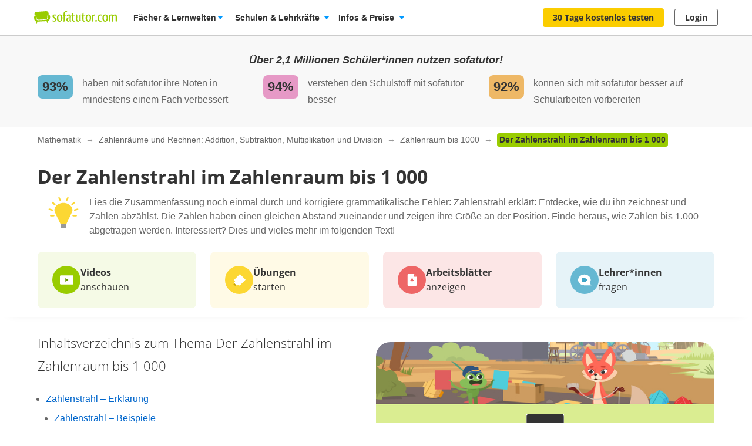

--- FILE ---
content_type: image/svg+xml
request_url: https://images.cdn.sofatutor.net/content_images/images/9150/original/zahlenstrahl_01.svg?1634203471
body_size: 45542
content:
<svg xmlns="http://www.w3.org/2000/svg" width="544" height="278.29" viewBox="0 0 544 278.29"><g id="Hintergrund"><rect x="0.5" y="0.23" width="544" height="278.06" fill="#fde166"/></g><g id="Illu"><path d="M75.28,231.53c0,.13-.31.21-.83.24a1.31,1.31,0,0,1-.58-.09c-.1,0-.16-.37-.18-1,0-.19,0-.43,0-.72s0-.59,0-1c0-.64,0-1.45,0-2.41s0-2.15,0-3.53c0-.29,0-.84,0-1.66v-4.15c0-.51,0-.9.05-1.17l-.72.54-.53.42-1.1.88q-.36.29-1.14,1l-.6.49c-.24.19-.51.42-.8.67l-.88-1.1-.09-.2c.85-.7,1.58-1.31,2.17-1.83s1.13-.94,1.54-1.3c.79-.67,1.33-1.11,1.61-1.31a1.33,1.33,0,0,1,.72-.34,5,5,0,0,1,1.16.09c.19.06.31.41.34,1,0,.21,0,.46,0,.76v1q-.08,9.77-.11,13C75.33,230.83,75.31,231.38,75.28,231.53Z" fill="#333"/><path d="M118.46,231.75h-2.57c-.29,0-.46-.06-.52-.18a.75.75,0,0,1-.09-.34,1.76,1.76,0,0,1,.23-.73,10.64,10.64,0,0,1,.58-1.05c.45-.73,1-1.57,1.7-2.53s1.33-1.95,2-3c.53-.87,1-1.73,1.47-2.59a11.77,11.77,0,0,0,.94-2.51,2.77,2.77,0,0,0,0-1.34,2.44,2.44,0,0,0-.7-1.23,2,2,0,0,0-.64-.44,2.21,2.21,0,0,0-.87-.16,3.1,3.1,0,0,0-1.06.2,7.59,7.59,0,0,0-1.07.47,11.48,11.48,0,0,0-1.76,1.18,7.55,7.55,0,0,1-1,.72c-.1,0-.23-.1-.38-.4l-.33-.61a.05.05,0,0,1,0,0c0-.12.23-.41.67-.87a9.06,9.06,0,0,1,3.38-2,5.18,5.18,0,0,1,1.56-.24,3.5,3.5,0,0,1,3,1.25,5,5,0,0,1,.89,3.31,5.24,5.24,0,0,1-.2,1.27,8.47,8.47,0,0,1-.51,1.41,27.43,27.43,0,0,1-1.93,3.44q-1.29,2.06-3.39,5.32a3.38,3.38,0,0,0,1.14.11c.7,0,1.43,0,2.21,0l1.77,0,1,0a9.13,9.13,0,0,1,1.36,0,3,3,0,0,0,.43,0c.2,0,.31.24.31.61v.2q-.08.76-.69.78h-2l-1.61,0h-3.28Z" fill="#333"/><path d="M164.22,232a5.6,5.6,0,0,1-1.14-.25,6.75,6.75,0,0,1-.81-.31A.55.55,0,0,1,162,231v-.83c0-.19.24-.18.74.05a4.29,4.29,0,0,0,1.76.33,6,6,0,0,0,3.29-.8,2.49,2.49,0,0,0,1.16-2.39,2.86,2.86,0,0,0-.27-1,4.42,4.42,0,0,0-.56-.89,5.36,5.36,0,0,0-1.54-1.25,3.85,3.85,0,0,0-1.56-.56,4.28,4.28,0,0,1-.72-.09c-.1,0-.14-.22-.11-.6a.47.47,0,0,1,.13-.34c.08,0,.31-.13.7-.27.22-.06.46-.14.73-.24a5,5,0,0,0,.76-.4,3.8,3.8,0,0,0,1.23-1.23,3.74,3.74,0,0,0,.49-2.22,2.54,2.54,0,0,0-1-2,3.09,3.09,0,0,0-1.74-.67,3.14,3.14,0,0,0-1.45.16,4.68,4.68,0,0,1-1.37.47c-.31,0-.56-.17-.73-.58a.41.41,0,0,1,0-.16v-.09a.9.9,0,0,1,.14-.22,2.54,2.54,0,0,1,1.32-.72,11.46,11.46,0,0,1,1.27-.33l.8-.05a4.15,4.15,0,0,1,3,1.05,4.21,4.21,0,0,1,1.43,2.91,5,5,0,0,1-.45,2.48,7.42,7.42,0,0,1-1,1.63,4.45,4.45,0,0,1-.51.49l-.31.27a3.9,3.9,0,0,1,2.27,1.9,6.3,6.3,0,0,1,.79,2.7v.18a3.79,3.79,0,0,1-1.08,2.66,5.3,5.3,0,0,1-2.95,1.59,7.8,7.8,0,0,1-1.31.11h-.07Z" fill="#333"/><path d="M217.38,224.42c0,.12,0,.25,0,.4s0,.28-.05.38a.31.31,0,0,1-.15.25,3.91,3.91,0,0,1-.9.09h-1.9a1,1,0,0,0-.09.44v2.28c0,.51,0,1,0,1.32,0,.69,0,1.16,0,1.43a2.56,2.56,0,0,1,0,.58.66.66,0,0,1-.44.11h-.12l-.62,0a.52.52,0,0,1-.38-.13,5.29,5.29,0,0,1-.07-1.32c0-.25,0-.57,0-1s0-.81.05-1.32c0-.3,0-.7,0-1.21v-1.2l-.33,0-1,0h-1.09c-.69,0-1.33,0-1.94,0h-1.19a1.09,1.09,0,0,1-.74-.18,1.06,1.06,0,0,1-.2-.74,3.93,3.93,0,0,1,.43-1.25c.28-.63.81-1.62,1.58-3,.42-.75.91-1.61,1.48-2.59s1.26-2.12,2-3.4a.75.75,0,0,1,.61-.27,2.17,2.17,0,0,1,.4.05c.52.07.75.17.69.31s-.24.39-.67,1.12l-1.47,2.54-1.35,2.33-1.09,2-.38.76a3.28,3.28,0,0,0-.18.38c0,.19.14.29.54.31s1.35,0,2.79,0c.22,0,.57,0,1,0,0-.57,0-1.06,0-1.46s0-.71,0-1a3.17,3.17,0,0,1,.08-1,.85.85,0,0,1,.52-.11,2,2,0,0,1,.87.11c.12.06.18.23.18.52,0,.65,0,1.64,0,3h1.16c.33,0,.6,0,.83,0a2.72,2.72,0,0,1,.93.08C217.33,224.05,217.38,224.2,217.38,224.42Z" fill="#333"/><path d="M258.21,215.93a8.88,8.88,0,0,0-1.21,0c-.1,0-.15.22-.15.56s0,.76,0,1.39v2c0,.31,0,.58,0,.8v.52a1.15,1.15,0,0,0,.07.4c0,.09.15.13.36.13q3.57-.1,4.91,1.25c.78.79,1.17,2.15,1.17,4.07q0,.42,0,.87a3.45,3.45,0,0,1-1.78,3.24,9.32,9.32,0,0,1-4.09.83l-1.05,0a7.39,7.39,0,0,1-.74,0c-.46-.06-.74-.17-.83-.33a2.19,2.19,0,0,1-.11-.81c.07-.37.17-.56.29-.58s.45,0,1,0,1.31,0,2.21.06a4.35,4.35,0,0,0,2.37-.58,2.83,2.83,0,0,0,.9-.89,3,3,0,0,0,.33-1.48,8,8,0,0,0-.18-2,2.21,2.21,0,0,0-1-1.45,3.12,3.12,0,0,0-1.05-.42,5.94,5.94,0,0,0-1.52-.09c-.57,0-1,.07-1.28.07l-.78,0a1.88,1.88,0,0,1-.51-.11c-.23-.06-.34-.35-.34-.88v-.51a6,6,0,0,0,0-.63V220c0-.76,0-1.53,0-2.3v-2.3q0-.85.42-.87l.78,0h1l1.9,0h2.48a11.84,11.84,0,0,1,1.43.05,1.49,1.49,0,0,1,0,.67,1.41,1.41,0,0,1-.13.73h-2.39Z" fill="#333"/><path d="M299.64,223.44v-.05a2.64,2.64,0,0,1,0-.29,2.19,2.19,0,0,1,0-.36,12.79,12.79,0,0,1,2.57-6.28,6,6,0,0,1,4.8-2.37.92.92,0,0,1,1,.74.8.8,0,0,1-.35,1,1.92,1.92,0,0,0-.67-.09l-.65,0a2.19,2.19,0,0,0-1.12.34,5.27,5.27,0,0,0-1.12.93,10.3,10.3,0,0,0-1.78,2.66,9,9,0,0,0-.9,3l.45-.18c.45-.11.91-.21,1.38-.29a9.63,9.63,0,0,1,1.43-.11,5.1,5.1,0,0,1,3.65,1.14,3.86,3.86,0,0,1,1.18,2.86,6.17,6.17,0,0,1-1.47,4.27,4.58,4.58,0,0,1-3.6,1.68,3.59,3.59,0,0,1-1.81-.43,3.84,3.84,0,0,1-1.32-1.12,7.11,7.11,0,0,1-1.34-3.24A25.37,25.37,0,0,1,299.64,223.44Zm1.65,2.14a6.46,6.46,0,0,0,.34,2.19,4.92,4.92,0,0,0,.89,1.5,2.87,2.87,0,0,0,1.93,1,2.64,2.64,0,0,0,2-.72,3.72,3.72,0,0,0,.88-1,5,5,0,0,0,.56-1.56,3.24,3.24,0,0,0-.81-2.53,3.87,3.87,0,0,0-2.52-.69,7.83,7.83,0,0,0-1.41.14,2.78,2.78,0,0,0-1.25.53,1.78,1.78,0,0,0-.43.52A1.58,1.58,0,0,0,301.29,225.58Z" fill="#333"/><path d="M351.49,223.79c-.11,0-.3.65-.58,2s-.64,2.88-1.08,4.8a3.83,3.83,0,0,1-.33,1.07c-.09.11-.46.16-1.1.16-.19,0-.31,0-.35-.13a1.94,1.94,0,0,1,.09-.72c0-.22.11-.5.2-.83s.16-.75.27-1.22q.75-3.36,1.14-5a2.81,2.81,0,0,0-.5,0l-.56,0-1.58,0a.44.44,0,0,1-.49-.5q0-.8.42-.87a5.26,5.26,0,0,1,1-.09h1.16l.87,0a9.32,9.32,0,0,0,.29-1.05c.18-.68.38-1.45.61-2.3s.34-1.36.49-2,.27-1.1.33-1.36h-.6c-.24,0-.48,0-.74,0h-4.2a5.06,5.06,0,0,1-1.54-.13.48.48,0,0,1-.29-.51,2.8,2.8,0,0,0,.15-.74,3.43,3.43,0,0,1,1.14-.07h6.6c.44,0,.88,0,1.32,0l.09.07c.07.05.1.09.08.13-.14.57-.3,1.17-.46,1.79s-.31,1.21-.47,1.79c-.29,1.09-.53,2-.74,2.79l-.31,1.19a.46.46,0,0,1-.05.2.15.15,0,0,0,0,.16h2a3.45,3.45,0,0,1,.65,0c.09,0,.13.14.13.34v.17c-.07.56-.19.85-.36.9s-.75.05-1.76.07Z" fill="#333"/><path d="M398.06,222.54a4.65,4.65,0,0,0,.78.52,4.58,4.58,0,0,1,1.52,1.52,4.86,4.86,0,0,1,.65,1.31,5,5,0,0,1,.25,1.59v.13a4.33,4.33,0,0,1-1.34,3.27,4.88,4.88,0,0,1-3.36,1.16,4.29,4.29,0,0,1-1.29-.2,5,5,0,0,1-1.14-.54,4.72,4.72,0,0,1-1.59-1.67,4.21,4.21,0,0,1-.6-2.15,5,5,0,0,1,.8-2.93,7.15,7.15,0,0,1,2-1.9l-.49-.35c-.19-.15-.4-.33-.62-.54a6.45,6.45,0,0,1-1.21-1.5,3.76,3.76,0,0,1-.58-2.12,4.12,4.12,0,0,1,.11-.94,3.61,3.61,0,0,1,.38-1,4.33,4.33,0,0,1,1.5-1.59,4.5,4.5,0,0,1,2.68-.71,4.27,4.27,0,0,1,3.33,1.29A4.53,4.53,0,0,1,401,218.3a2.7,2.7,0,0,1-.18,1,6.45,6.45,0,0,1-.49.94,7.52,7.52,0,0,1-1.25,1.47Zm-1.56-7.17a2.76,2.76,0,0,0-2.44,1,3.37,3.37,0,0,0-.69,1.92,2.35,2.35,0,0,0,.18.94,2.83,2.83,0,0,0,.42.81,3.88,3.88,0,0,0,1.21,1.07,7.1,7.1,0,0,0,1.2.58l1.12-.67a4.38,4.38,0,0,0,1.3-1.18,4.23,4.23,0,0,0,.49-.92,3,3,0,0,0,.2-1.12,1.52,1.52,0,0,0-.16-.69,2,2,0,0,0-.4-.6,3.46,3.46,0,0,0-2.43-1.12Zm.08,15.17a3.41,3.41,0,0,0,1.41-.27,3.11,3.11,0,0,0,1-.69,3.05,3.05,0,0,0,.6-1.07,3.3,3.3,0,0,0,.18-1.25A3.88,3.88,0,0,0,399,225a3.58,3.58,0,0,0-2.26-1.41,1.82,1.82,0,0,0-1.21.4,4.65,4.65,0,0,0-1.36,1.3,4.42,4.42,0,0,0-.51,1,2.88,2.88,0,0,0-.23,1.12,3.11,3.11,0,0,0,.94,2.21A2.92,2.92,0,0,0,396.58,230.54Z" fill="#333"/><path d="M438.31,230.77c0-.55,0-1,.07-1.21s.13-.36.31-.36h.07s0,0,0,.05l1,.55a8.84,8.84,0,0,1,1.12.43,4,4,0,0,0,1.48.33,2.53,2.53,0,0,0,1.58-.33,3.29,3.29,0,0,0,1.08-1.14,7.39,7.39,0,0,0,.82-3.53,19.73,19.73,0,0,0-.33-4.29,7.23,7.23,0,0,1-2,1.61,4.59,4.59,0,0,1-2.1.56,3.44,3.44,0,0,1-1-.16,3.7,3.7,0,0,1-.92-.49,4.61,4.61,0,0,1-1.32-1.45,3.9,3.9,0,0,1-.51-1.9,7,7,0,0,1,1-4.07,3.63,3.63,0,0,1,3.22-1.48,9.07,9.07,0,0,1,1.2.09c.43.08.83.14,1.19.18a.3.3,0,0,0,.13,0l.92-.14.47.05a8.35,8.35,0,0,1,.62,2.39c.14,1.07.27,2,.41,2.77v0c.14.7.28,1.46.4,2.28s.18,1.59.22,2.32c0,.48,0,1,0,1.45v.52a12.31,12.31,0,0,1-.18,2,6.77,6.77,0,0,1-1.25,3.07,3.75,3.75,0,0,1-3.15,1.29h-.18a7.11,7.11,0,0,1-1.54-.13,9.62,9.62,0,0,1-1.36-.47l-.67-.31Zm2.88-8.79a3.4,3.4,0,0,0,2-.56,4,4,0,0,0,1.36-1.52,2.66,2.66,0,0,0,.32-1.47c0-.54-.09-1.27-.2-2.21a3.42,3.42,0,0,1-.05-.43l-.33-.06-.72-.14-.94-.2-.47-.07a2.52,2.52,0,0,0-2.32,1.14,5.55,5.55,0,0,0-.72,3,2.85,2.85,0,0,0,.63,1.65A1.78,1.78,0,0,0,441.19,222Z" fill="#333"/><path d="M483.33,231.53c0,.13-.3.21-.82.24a1.28,1.28,0,0,1-.58-.09c-.11,0-.17-.37-.18-1,0-.19,0-.43,0-.72s0-.59,0-1c0-.64,0-1.45,0-2.41s0-2.15,0-3.53c0-.29,0-.84,0-1.66v-4.15c0-.51,0-.9.05-1.17l-.72.54-.54.42-1.09.88q-.36.29-1.14,1l-.6.49-.81.67-.87-1.1-.09-.2c.85-.7,1.57-1.31,2.17-1.83l1.54-1.3c.79-.67,1.33-1.11,1.61-1.31A1.34,1.34,0,0,1,482,214a5,5,0,0,1,1.17.09q.29.09.33,1c0,.21,0,.46,0,.76v1q-.06,9.77-.11,13A12.3,12.3,0,0,1,483.33,231.53Z" fill="#333"/><path d="M494.46,232.13a5,5,0,0,1-2.86-.94,6.56,6.56,0,0,1-2.19-2.82,11.15,11.15,0,0,1-.69-2.3,14.23,14.23,0,0,1-.27-2.9,16.37,16.37,0,0,1,.27-3.11,12.1,12.1,0,0,1,.69-2.41,6.62,6.62,0,0,1,2.19-2.89,4.66,4.66,0,0,1,2.66-.87h.12a5.3,5.3,0,0,1,2.36.58,5.84,5.84,0,0,1,1.66,1.41,7.08,7.08,0,0,1,1.16,2.35,15.36,15.36,0,0,1,.51,2.57,9.6,9.6,0,0,1,.09,1.27q0,.36,0,.69v.41a20.26,20.26,0,0,1-.18,2.17,12.31,12.31,0,0,1-.45,2.14,8.28,8.28,0,0,1-1.79,3.29A4.2,4.2,0,0,1,494.46,232.13Zm0-1.68a2.85,2.85,0,0,0,1.59-.44,4.34,4.34,0,0,0,1.12-1.14,7.58,7.58,0,0,0,1.12-3,26.4,26.4,0,0,0,.29-2.77,12,12,0,0,0-1-5.39,3.39,3.39,0,0,0-3.22-2.15,3,3,0,0,0-1.41.34,3.64,3.64,0,0,0-1.12.89,7,7,0,0,0-1.36,2.82,14.35,14.35,0,0,0-.45,3.64,16.36,16.36,0,0,0,.11,1.84,11.64,11.64,0,0,0,.36,1.74,6.45,6.45,0,0,0,1.41,2.61A3.25,3.25,0,0,0,494.46,230.45Z" fill="#333"/><line x1="29.19" y1="197.96" x2="511.97" y2="197.96" fill="none" stroke="#333" stroke-linecap="round" stroke-linejoin="round" stroke-width="2"/><polygon points="508.98 202.55 520.76 198.08 508.98 193.61 508.98 202.55" fill="#333"/><line x1="28.9" y1="192.24" x2="28.9" y2="203.68" fill="none" stroke="#333" stroke-miterlimit="10" stroke-width="2"/><line x1="74.94" y1="192.24" x2="74.94" y2="203.68" fill="none" stroke="#333" stroke-miterlimit="10" stroke-width="2"/><line x1="120.97" y1="192.24" x2="120.97" y2="203.68" fill="none" stroke="#333" stroke-miterlimit="10" stroke-width="2"/><line x1="167.01" y1="192.24" x2="167.01" y2="203.68" fill="none" stroke="#333" stroke-miterlimit="10" stroke-width="2"/><line x1="213.05" y1="192.24" x2="213.05" y2="203.68" fill="none" stroke="#333" stroke-miterlimit="10" stroke-width="2"/><line x1="259.08" y1="192.24" x2="259.08" y2="203.68" fill="none" stroke="#333" stroke-miterlimit="10" stroke-width="2"/><line x1="305.12" y1="192.24" x2="305.12" y2="203.68" fill="none" stroke="#333" stroke-miterlimit="10" stroke-width="2"/><line x1="351.16" y1="192.24" x2="351.16" y2="203.68" fill="none" stroke="#333" stroke-miterlimit="10" stroke-width="2"/><line x1="397.19" y1="192.24" x2="397.19" y2="203.68" fill="none" stroke="#333" stroke-miterlimit="10" stroke-width="2"/><line x1="443.23" y1="192.24" x2="443.23" y2="203.68" fill="none" stroke="#333" stroke-miterlimit="10" stroke-width="2"/><line x1="489.27" y1="192.24" x2="489.27" y2="203.68" fill="none" stroke="#333" stroke-miterlimit="10" stroke-width="2"/><path d="M28.59,232.13a4.94,4.94,0,0,1-2.86-.94,6.41,6.41,0,0,1-2.19-2.82,10.56,10.56,0,0,1-.7-2.3,15,15,0,0,1-.26-2.9,17.29,17.29,0,0,1,.26-3.11,11.45,11.45,0,0,1,.7-2.41,6.47,6.47,0,0,1,2.19-2.89,4.64,4.64,0,0,1,2.66-.87h.11a5.38,5.38,0,0,1,2.37.58,5.94,5.94,0,0,1,1.65,1.41,7.08,7.08,0,0,1,1.16,2.35,14.47,14.47,0,0,1,.52,2.57,9.6,9.6,0,0,1,.09,1.27c0,.24,0,.47,0,.69v.41a20.26,20.26,0,0,1-.18,2.17,12.31,12.31,0,0,1-.45,2.14,8.38,8.38,0,0,1-1.78,3.29A4.23,4.23,0,0,1,28.59,232.13Zm0-1.68a2.82,2.82,0,0,0,1.58-.44,4.19,4.19,0,0,0,1.12-1.14,7.58,7.58,0,0,0,1.12-3,23.92,23.92,0,0,0,.29-2.77,12,12,0,0,0-1-5.39,3.39,3.39,0,0,0-3.22-2.15,3,3,0,0,0-1.41.34,3.61,3.61,0,0,0-1.11.89,6.89,6.89,0,0,0-1.37,2.82,15.33,15.33,0,0,0-.33,5.48,10.51,10.51,0,0,0,.35,1.74,6.45,6.45,0,0,0,1.41,2.61A3.26,3.26,0,0,0,28.59,230.45Z" fill="#333"/><polygon points="520.55 159.54 498.75 144.65 498.75 150.98 29.19 156.22 29.19 162.85 498.75 168.09 498.75 174.72 520.55 159.54" fill="#527a00"/></g><g id="Text"><path d="M191.69,132c0,.06.09.09.25.11h5.71c.33,0,.61,0,.83,0,.41,0,.66.06.75.16a.86.86,0,0,1,.11.59.29.29,0,0,1-.16.27,4.15,4.15,0,0,1-1.14.12l-1,0-1.46,0h-3.74a8.66,8.66,0,0,1-1.78-.13.47.47,0,0,1-.28-.49,3.72,3.72,0,0,1,.44-.86l1.14-1.83c.26-.39.53-.8.81-1.25s.59-.88.88-1.33.73-1.13,1.11-1.69l1.07-1.64c.63-1,1.16-1.78,1.58-2.47a5.22,5.22,0,0,0,.65-1.15.18.18,0,0,0,0-.1.15.15,0,0,0-.08-.09c-.41,0-.67,0-.78,0l-.16,0-2.28,0h-2.37a2.66,2.66,0,0,1-.53,0c-.34,0-.53-.09-.58-.21a1.25,1.25,0,0,1-.07-.51.32.32,0,0,1,.24-.33,6.34,6.34,0,0,1,1.25-.07c.34,0,.78,0,1.32,0H198a4.44,4.44,0,0,1,1.21.08.47.47,0,0,1,.18.44,4.34,4.34,0,0,1-.44.81l-1.15,1.85q-.37.6-.81,1.26c-.28.45-.57.91-.87,1.37L195,126.71c-.38.59-.73,1.15-1.07,1.67-.64,1-1.16,1.84-1.59,2.54A8.11,8.11,0,0,0,191.69,132Z" fill="#222"/><path d="M208.87,132.34a.55.55,0,0,0,.44-.25q.21-.24.21.18a.9.9,0,0,1-.37.79,1.06,1.06,0,0,1-.48.26,2.77,2.77,0,0,1-.84-.15,1,1,0,0,1-.63-.55l-.11-.28c-.06-.13-.13-.19-.23-.19a.41.41,0,0,0-.22.1,2.68,2.68,0,0,0-.37.25,9.48,9.48,0,0,1-1,.56,3.13,3.13,0,0,1-1.44.3,2.15,2.15,0,0,1-1.91-1.07,4.22,4.22,0,0,1-.69-2.31,4.89,4.89,0,0,1,.44-2,3.89,3.89,0,0,1,1.23-1.59,3.19,3.19,0,0,1,1-.55,3.5,3.5,0,0,1,1.19-.19,2.52,2.52,0,0,1,1.9.63,2.66,2.66,0,0,1,.6,1.9c0,.42,0,1-.06,1.69a3.44,3.44,0,0,0,.29,1.77,1.35,1.35,0,0,0,.4.48A1.18,1.18,0,0,0,208.87,132.34Zm-2.45-3.08v-1.19a1.76,1.76,0,0,0-.24-1,1.28,1.28,0,0,0-.37-.32,1.4,1.4,0,0,0-.58-.1,2.78,2.78,0,0,0-2.09.91,3.15,3.15,0,0,0-.88,2.29,4.57,4.57,0,0,0,.12.88,3.69,3.69,0,0,0,.37,1,2,2,0,0,0,.28.39.91.91,0,0,0,.35.21,2.65,2.65,0,0,0,1.22-.07,2.78,2.78,0,0,0,1.05-.58,2,2,0,0,0,.69-1.09C206.38,130.25,206.41,129.8,206.42,129.26Z" fill="#222"/><path d="M211.82,121.32v4.88c0,.17,0,.24,0,.23a3.13,3.13,0,0,1,.93-.61,3.49,3.49,0,0,1,1.46-.21,2.43,2.43,0,0,1,2.09,1,5.56,5.56,0,0,1,.65,3c0,1,0,1.79,0,2.22s.25.64.65.63l.27-.05.24-.12.37-.21c.09-.05.14,0,.14.31a.79.79,0,0,1-.4.65,1.79,1.79,0,0,1-1,.28,1,1,0,0,1-1.19-.84,12.32,12.32,0,0,1-.16-2.2c0-.31,0-.62,0-.93s0-.59-.07-.86a2.87,2.87,0,0,0-.46-1.27,1.64,1.64,0,0,0-1.23-.63,2.61,2.61,0,0,0-1.05.19,1.47,1.47,0,0,0-.92.69,5.24,5.24,0,0,0-.42,1.6c0,.56-.07,1.29-.07,2.2,0,.25,0,.64,0,1.14a2.69,2.69,0,0,1-.09.88c0,.06-.15.09-.33.09h-.09c-.28,0-.44-.09-.46-.21s-.05-.64-.07-1.53c0-.51,0-1.16,0-2s0-1.8,0-3c0-1,0-1.94,0-2.69v-1.9c0-.36,0-.67,0-.93s0-.47,0-.65a1.74,1.74,0,0,1,.11-.72.28.28,0,0,1,.25-.1h.05c.33,0,.51.08.56.24A7.67,7.67,0,0,1,211.82,121.32Z" fill="#222"/><path d="M221.05,120a5.87,5.87,0,0,1,.07.92v9.54c0,.21,0,.4,0,.57a2.42,2.42,0,0,0,.1.86,1.7,1.7,0,0,0,.3.35.71.71,0,0,0,.65.17,5.09,5.09,0,0,0,.77-.19l.41-.1a1.16,1.16,0,0,1,.33-.06.41.41,0,0,1,.3.11.59.59,0,0,1,.12.42.52.52,0,0,1-.35.46,3,3,0,0,1-.73.3c-.19,0-.37.08-.53.1l-.42,0a2.06,2.06,0,0,1-1.52-.44,3.27,3.27,0,0,1-.47-1.85c0-.42,0-.92,0-1.49v-3.92c0-.27,0-.51,0-.72v-1.3c0-.36,0-.82,0-1.39,0-.21,0-.45,0-.71s0-.54,0-.86a2.42,2.42,0,0,1,.08-.82c.05-.12.2-.18.46-.18A.36.36,0,0,1,221.05,120Z" fill="#222"/><path d="M229.13,125.73a2.63,2.63,0,0,1,1.43.37,1.54,1.54,0,0,1,.65,1.42,2.43,2.43,0,0,1-1.14,2,4.92,4.92,0,0,1-2.8,1,2.46,2.46,0,0,1-.53,0c-.25,0-.36,0-.33.13a3.53,3.53,0,0,0,.67,1.28,1.66,1.66,0,0,0,1.25.42,2.44,2.44,0,0,0,1.24-.32,8.53,8.53,0,0,0,1-.63l.4-.3a1.87,1.87,0,0,1,.32-.16.24.24,0,0,1,.26.11,1.13,1.13,0,0,1,.09.55,1.1,1.1,0,0,1-.58.86,6.4,6.4,0,0,1-1.25.65,6.23,6.23,0,0,1-.88.26,3,3,0,0,1-.66.11,2.6,2.6,0,0,1-1.23-.29,2.77,2.77,0,0,1-.92-.75,3.55,3.55,0,0,1-.51-.86,4.84,4.84,0,0,1-.31-1,4.63,4.63,0,0,1-.09-.92,4.92,4.92,0,0,1,.1-1,3.43,3.43,0,0,1,.81-1.64,3.52,3.52,0,0,1,1.44-.94,5.13,5.13,0,0,1,1.43-.25Zm-.47,1a2.43,2.43,0,0,0-1.37.54,3.8,3.8,0,0,0-.62.69,3.16,3.16,0,0,0-.4.95c-.09.39-.08.6,0,.61s.46,0,1-.07a4,4,0,0,0,1.05-.25,4.91,4.91,0,0,0,.95-.45,2.21,2.21,0,0,0,.86-.9c.17-.33.07-.61-.3-.86A1.82,1.82,0,0,0,228.66,126.7Z" fill="#222"/><path d="M233.65,125.69a.46.46,0,0,1,.16.18,1.61,1.61,0,0,1,.11.84c0,.33,0,.47.05.41a4.92,4.92,0,0,0,.44-.49,2,2,0,0,1,.72-.6,2.35,2.35,0,0,1,.6-.23,3.12,3.12,0,0,1,.79-.09,2.07,2.07,0,0,1,1.4.39,2.48,2.48,0,0,1,.71,1,5.28,5.28,0,0,1,.23,1.12c0,.4,0,.8,0,1.2,0,.75,0,1.42,0,2s.24.88.64.88.46-.07.54-.21.14-.19.21-.19.13.05.16.16a.57.57,0,0,1,0,.24.88.88,0,0,1-.35.67,1,1,0,0,1-.68.32,1.43,1.43,0,0,1-.94-.29,1.73,1.73,0,0,1-.51-.75,2.85,2.85,0,0,1-.15-.76,7.49,7.49,0,0,1-.07-.86c0-.55,0-1.11,0-1.67a4.64,4.64,0,0,0-.13-1.42,1.68,1.68,0,0,0-.33-.64.88.88,0,0,0-.65-.22,2.06,2.06,0,0,0-1.65.66,4.74,4.74,0,0,0-.78,1.09,5.61,5.61,0,0,0-.26,1.23,14.55,14.55,0,0,0-.09,1.5,10,10,0,0,1-.09,1.77c0,.25-.21.37-.51.37a.38.38,0,0,1-.4-.24,3.68,3.68,0,0,1-.09-1v-4c0-.49,0-1,0-1.47s0-.86.1-.92a.8.8,0,0,1,.44-.09A.39.39,0,0,1,233.65,125.69Z" fill="#222"/><path d="M247.59,126.77c.08.34.17.69.25,1.07l.24,1.07c.14.66.27,1.23.39,1.72s.21.72.26.71.15-.23.34-.69.37-1,.6-1.58c.11-.32.23-.64.35-1s.23-.61.33-.88l.42-1.07a.42.42,0,0,1,.41-.28.5.5,0,0,1,.47.33,11.55,11.55,0,0,1,.51,1.48c.08.26.18.54.28.84l.28.88c.19.53.37,1,.53,1.39s.28.61.34.62.24-.31.4-.92.5-1.65,1-3.14a10,10,0,0,1,.54-1.5.57.57,0,0,1,.48-.21.93.93,0,0,1,.33.07.19.19,0,0,1,.12.18.34.34,0,0,1,0,.09c-.14.51-.3,1.06-.46,1.65s-.33,1.16-.49,1.72c-.32,1.06-.63,2-.93,2.8s-.58,1.19-.83,1.19-.49-.32-.77-1-.56-1.3-.83-2c-.18-.48-.34-.93-.49-1.34a5.24,5.24,0,0,0-.44-.87c-.74,1.76-1.3,3.08-1.67,3.93s-.69,1.29-.9,1.29-.46-.19-.6-.55a12.58,12.58,0,0,1-.54-2q-.16-.8-.39-1.92c-.15-.73-.34-1.61-.56-2.62a2.14,2.14,0,0,1-.07-.45c0-.1,0-.14.05-.14a.94.94,0,0,1,.34,0,.52.52,0,0,1,.4.14A3.22,3.22,0,0,1,247.59,126.77Z" fill="#222"/><path d="M261.5,125.73a2.61,2.61,0,0,1,1.42.37,1.54,1.54,0,0,1,.65,1.42,2.43,2.43,0,0,1-1.14,2,4.9,4.9,0,0,1-2.8,1,2.38,2.38,0,0,1-.52,0c-.26,0-.37,0-.34.13a3.53,3.53,0,0,0,.67,1.28,1.66,1.66,0,0,0,1.25.42,2.5,2.5,0,0,0,1.25-.32,9.28,9.28,0,0,0,1-.63l.4-.3a1.87,1.87,0,0,1,.32-.16.23.23,0,0,1,.26.11,1.13,1.13,0,0,1,.09.55,1.1,1.1,0,0,1-.58.86,6.4,6.4,0,0,1-1.25.65,6.52,6.52,0,0,1-.87.26,3.13,3.13,0,0,1-.67.11,2.6,2.6,0,0,1-1.23-.29,2.87,2.87,0,0,1-.92-.75,3.55,3.55,0,0,1-.51-.86,4.84,4.84,0,0,1-.31-1,4.63,4.63,0,0,1-.09-.92,4.92,4.92,0,0,1,.1-1,3.43,3.43,0,0,1,.81-1.64,3.52,3.52,0,0,1,1.44-.94,5.13,5.13,0,0,1,1.43-.25Zm-.48,1a2.43,2.43,0,0,0-1.37.54,3.42,3.42,0,0,0-.61.69,2.94,2.94,0,0,0-.41.95c-.09.39-.08.6,0,.61s.45,0,1-.07a4,4,0,0,0,1.05-.25,4.91,4.91,0,0,0,.95-.45,2.21,2.21,0,0,0,.86-.9c.17-.33.07-.61-.3-.86A1.81,1.81,0,0,0,261,126.7Z" fill="#222"/><path d="M270.88,126.71c-.09.11-.28.1-.58,0a1.22,1.22,0,0,0-.82-.12,2.66,2.66,0,0,0-1.13.54,3.45,3.45,0,0,0-.93,1.39,5.33,5.33,0,0,0-.33,1.46,16.51,16.51,0,0,0-.09,1.72,11.87,11.87,0,0,1-.05,1.42c0,.19-.17.29-.44.3h0a.42.42,0,0,1-.4-.17,4.32,4.32,0,0,1-.13-1.25V129.3c0-.59,0-1.21,0-1.87v-.65c0-.42,0-.82,0-1.19l.48-.07c.33.1.49.2.49.28s0,.42,0,1c0,.14.12.1.33-.13a4.47,4.47,0,0,1,.88-.66,3.77,3.77,0,0,1,.63-.34,2.09,2.09,0,0,1,.72-.12,2.63,2.63,0,0,1,1.3.3.49.49,0,0,1,.28.4A.64.64,0,0,1,270.88,126.71Z" fill="#222"/><path d="M279.2,132.39a.87.87,0,0,0,.59-.21q.25-.23.36-.21s.06,0,.08.09a.43.43,0,0,1,0,.23.83.83,0,0,1-.4.8,1.86,1.86,0,0,1-.81.2c-.44,0-.72-.11-.85-.34a.64.64,0,0,0-.59-.33,1.81,1.81,0,0,0-.9.35,2.94,2.94,0,0,1-1.62.37,3,3,0,0,1-1-.17,2.73,2.73,0,0,1-.79-.46,3.28,3.28,0,0,1-1-1.39,4.89,4.89,0,0,1-.32-1.72,3.52,3.52,0,0,1,.21-1.25,3.92,3.92,0,0,1,.53-1,4.13,4.13,0,0,1,1.49-1.28,3.53,3.53,0,0,1,1.53-.44,2.17,2.17,0,0,1,1.2.23c.18.16.28.17.28,0v-.49c0-.14,0-.27,0-.4v-4.52q0-.63.54-.63c.35,0,.53.13.53.36v4.07c0,1.13,0,2.1,0,2.9v2.77c0,.58,0,1,0,1.16a2.17,2.17,0,0,0,.09.53,1.32,1.32,0,0,0,.33.46C279,132.28,279.1,132.39,279.2,132.39Zm-2-3.11v-1.12a1.9,1.9,0,0,0-.3-1,1.25,1.25,0,0,0-.42-.37,1.71,1.71,0,0,0-.69-.12,2.28,2.28,0,0,0-1.18.37,3,3,0,0,0-1,1,3,3,0,0,0-.37.74,3,3,0,0,0-.13.84,3.34,3.34,0,0,0,.57,2,1.76,1.76,0,0,0,1.49.75c.93,0,1.5-.24,1.72-.72A5.85,5.85,0,0,0,277.16,129.28Z" fill="#222"/><path d="M285.24,125.73a2.65,2.65,0,0,1,1.43.37,1.54,1.54,0,0,1,.65,1.42,2.43,2.43,0,0,1-1.14,2,4.92,4.92,0,0,1-2.8,1,2.46,2.46,0,0,1-.53,0c-.25,0-.37,0-.33.13a3.53,3.53,0,0,0,.67,1.28,1.66,1.66,0,0,0,1.25.42,2.44,2.44,0,0,0,1.24-.32,8.53,8.53,0,0,0,1-.63l.4-.3a1.87,1.87,0,0,1,.32-.16.24.24,0,0,1,.26.11,1.13,1.13,0,0,1,.09.55,1.1,1.1,0,0,1-.58.86,6.4,6.4,0,0,1-1.25.65,6.64,6.64,0,0,1-.88.26,3,3,0,0,1-.66.11,2.67,2.67,0,0,1-1.24-.29,2.84,2.84,0,0,1-.91-.75,3.55,3.55,0,0,1-.51-.86,4.86,4.86,0,0,1-.32-1,5.52,5.52,0,0,1-.08-.92,4.92,4.92,0,0,1,.1-1,3.43,3.43,0,0,1,.81-1.64,3.52,3.52,0,0,1,1.44-.94,5.13,5.13,0,0,1,1.43-.25Zm-.47,1a2.43,2.43,0,0,0-1.37.54,3.8,3.8,0,0,0-.62.69,3.16,3.16,0,0,0-.4.95c-.09.39-.08.6,0,.61s.46,0,1-.07a4,4,0,0,0,1.05-.25,4.91,4.91,0,0,0,.95-.45,2.21,2.21,0,0,0,.86-.9c.17-.33.07-.61-.3-.86A1.82,1.82,0,0,0,284.77,126.7Z" fill="#222"/><path d="M289.76,125.69a.55.55,0,0,1,.16.18,1.61,1.61,0,0,1,.11.84c0,.33,0,.47.05.41a4.92,4.92,0,0,0,.44-.49,2,2,0,0,1,.72-.6,2.35,2.35,0,0,1,.6-.23,3.12,3.12,0,0,1,.79-.09,2.07,2.07,0,0,1,1.4.39,2.48,2.48,0,0,1,.71,1,4.73,4.73,0,0,1,.22,1.12q.06.6.06,1.2c0,.75,0,1.42,0,2s.24.88.64.88.46-.07.54-.21.14-.19.21-.19.12.05.16.16a.79.79,0,0,1,0,.24.88.88,0,0,1-.35.67,1,1,0,0,1-.68.32,1.43,1.43,0,0,1-.94-.29,1.73,1.73,0,0,1-.51-.75,2.85,2.85,0,0,1-.15-.76,7.49,7.49,0,0,1-.07-.86c0-.55,0-1.11,0-1.67a4.64,4.64,0,0,0-.13-1.42,1.68,1.68,0,0,0-.33-.64.88.88,0,0,0-.65-.22,2.06,2.06,0,0,0-1.65.66,4.74,4.74,0,0,0-.78,1.09,5.61,5.61,0,0,0-.26,1.23,14.55,14.55,0,0,0-.09,1.5A10,10,0,0,1,290,133c0,.25-.21.37-.51.37a.38.38,0,0,1-.4-.24,3.68,3.68,0,0,1-.09-1v-4c0-.49,0-1,0-1.47s0-.86.1-.92a.8.8,0,0,1,.44-.09A.39.39,0,0,1,289.76,125.69Z" fill="#222"/><path d="M306.81,125.52a2.37,2.37,0,0,1,1.43.33,1.39,1.39,0,0,0,.79.32,1,1,0,0,1,.56.1c.09.06.14.27.14.62V127c0,.83,0,1.67,0,2.53s0,1.71,0,2.53c0,.63,0,1.24,0,1.81a14.6,14.6,0,0,1-.16,1.57,4.05,4.05,0,0,1-.88,2.1,2.62,2.62,0,0,1-2.13.8,3.8,3.8,0,0,1-.89-.11,5.63,5.63,0,0,1-.79-.26,2.72,2.72,0,0,1-1-.72q-.37-.4-.21-.69c.19-.37.36-.48.51-.32a4.45,4.45,0,0,0,.68.62,2.23,2.23,0,0,0,.65.35,2.45,2.45,0,0,0,.95.16,2.14,2.14,0,0,0,1-.23,1.73,1.73,0,0,0,.61-.53,2.89,2.89,0,0,0,.53-1.47c.06-.59.1-1.15.12-1.67a5.28,5.28,0,0,0,0-.57.6.6,0,0,0-.23-.49,1,1,0,0,0-.42.25,3.93,3.93,0,0,1-.82.47,3.84,3.84,0,0,1-.6.2,2.82,2.82,0,0,1-.65.08,3.12,3.12,0,0,1-1-.15,2.81,2.81,0,0,1-.77-.46,3,3,0,0,1-.9-1.37,5.79,5.79,0,0,1-.28-1.76,4.31,4.31,0,0,1,1-2.92,3.52,3.52,0,0,1,2.76-1.19A.11.11,0,0,1,306.81,125.52Zm-2.11,2a4.25,4.25,0,0,0-.65,2.39,3.7,3.7,0,0,0,.39,1.7,1.43,1.43,0,0,0,1.42.79,2.32,2.32,0,0,0,2.08-1,4,4,0,0,0,.67-2.25v-.72a3.21,3.21,0,0,0-.06-.63,1.61,1.61,0,0,0-.45-.92,2,2,0,0,0-1.31-.33A2.33,2.33,0,0,0,304.7,127.49Z" fill="#222"/><path d="M316.87,126.71c-.1.11-.29.1-.58,0a1.25,1.25,0,0,0-.83-.12,2.63,2.63,0,0,0-1.12.54,3.37,3.37,0,0,0-.94,1.39,5.72,5.72,0,0,0-.33,1.46,16.51,16.51,0,0,0-.09,1.72,11.87,11.87,0,0,1-.05,1.42c0,.19-.17.29-.44.3h0a.43.43,0,0,1-.41-.17,4.11,4.11,0,0,1-.12-1.25V129.3c0-.59,0-1.21,0-1.87v-.65c0-.42,0-.82,0-1.19l.47-.07c.33.1.49.2.49.28s0,.42,0,1c0,.14.12.1.33-.13a5.16,5.16,0,0,1,.88-.66,3.51,3.51,0,0,1,.64-.34,2.09,2.09,0,0,1,.72-.12,2.68,2.68,0,0,1,1.3.3.51.51,0,0,1,.28.4A.64.64,0,0,1,316.87,126.71Z" fill="#222"/><path d="M324.64,126.7a3.6,3.6,0,0,1,1.1,2.72,3.8,3.8,0,0,1-.49,1.85,4.31,4.31,0,0,1-1.3,1.47,3.77,3.77,0,0,1-.91.48,2.8,2.8,0,0,1-1,.17,3.9,3.9,0,0,1-1.8-.47,4.79,4.79,0,0,1-1.54-1.27,3,3,0,0,1-.51-.89,2.72,2.72,0,0,1-.2-.93s0,0,0-.06a4.53,4.53,0,0,1,1-3,4.22,4.22,0,0,1,5.65,0Zm-4.84-4.54a.64.64,0,0,1,.23.14.58.58,0,0,1,.12.67.6.6,0,0,1-.63.4.67.67,0,0,1-.3-.05.37.37,0,0,1-.17-.16.62.62,0,0,1-.06-.65c.11-.27.26-.4.46-.4A1.13,1.13,0,0,1,319.8,122.16Zm1.06,4.68a2.45,2.45,0,0,0-.72.37,2.32,2.32,0,0,0-.83,1.12,3.32,3.32,0,0,0-.25,1.32,2.41,2.41,0,0,0,.43,1.25,3.33,3.33,0,0,0,1,1,3.43,3.43,0,0,0,.67.32,2,2,0,0,0,.69.12,2.55,2.55,0,0,0,1.37-.42,3.07,3.07,0,0,0,1.05-1.07,2.84,2.84,0,0,0,.32-.78,2.23,2.23,0,0,0,.05-.86,3.15,3.15,0,0,0-.75-1.65,2.61,2.61,0,0,0-2-.83A3.46,3.46,0,0,0,320.86,126.84Zm3-4.68a.55.55,0,0,1,.19.14.61.61,0,0,1,.09.69c-.11.27-.26.4-.46.4a.93.93,0,0,1-.44-.09.43.43,0,0,1-.24-.19.57.57,0,0,1,0-.65.63.63,0,0,1,.51-.35A1.16,1.16,0,0,1,323.9,122.16Z" fill="#222"/><path d="M332.27,120.42a3.57,3.57,0,0,1,.73,2.22,3.7,3.7,0,0,1-.51,2c-.34.54-.66,1-1,1.48a7.94,7.94,0,0,1,1.18.49,3.48,3.48,0,0,1,1,.88,4.45,4.45,0,0,1,.81,1.39,4.21,4.21,0,0,1,.19,1.18v.17a3.16,3.16,0,0,1-.23,1,3.31,3.31,0,0,1-.47.87,3.14,3.14,0,0,1-1.43,1,2.57,2.57,0,0,1-1.79-.05,3.92,3.92,0,0,1-1.67-1c-.22-.28-.24-.49,0-.65s.33,0,.62.14a5.13,5.13,0,0,0,1,.46,2.85,2.85,0,0,0,.62.11,1.3,1.3,0,0,0,.63-.13,2.9,2.9,0,0,0,1.49-1.32,2.16,2.16,0,0,0-.19-2.09,2.06,2.06,0,0,0-.56-.65,4.72,4.72,0,0,0-.74-.45,7.09,7.09,0,0,0-1.39-.5c-.43-.1-.65-.22-.65-.35a1.9,1.9,0,0,1,.49-.84,9,9,0,0,0,.93-1.44,7.58,7.58,0,0,0,.41-.92,3.1,3.1,0,0,0,.16-1,2.76,2.76,0,0,0-.11-.82,1.79,1.79,0,0,0-.28-.57,1.37,1.37,0,0,0-.76-.56,2.69,2.69,0,0,0-.72-.12c-.77,0-1.27.49-1.51,1.48a20.84,20.84,0,0,0-.39,3.86c0,.85,0,1.76,0,2.74s0,2,0,3q0,4.89,0,6.52h-.81c-.27,0-.4-.08-.4-.23v-1.55c0-.52,0-1.31,0-2.35v-1.44c0-.65,0-1.31,0-2s0-1.36,0-2.05,0-1.37.07-2c0-1,.11-2,.19-2.83a13.64,13.64,0,0,1,.33-2.11,2.62,2.62,0,0,1,1.09-1.64,3.11,3.11,0,0,1,1.57-.45A2.39,2.39,0,0,1,332.27,120.42Z" fill="#222"/><path d="M340.19,125.73a2.65,2.65,0,0,1,1.43.37,1.54,1.54,0,0,1,.65,1.42,2.42,2.42,0,0,1-1.15,2,4.87,4.87,0,0,1-2.79,1,2.46,2.46,0,0,1-.53,0c-.26,0-.37,0-.33.13a3.53,3.53,0,0,0,.67,1.28,1.65,1.65,0,0,0,1.24.42,2.45,2.45,0,0,0,1.25-.32,8.53,8.53,0,0,0,1-.63l.4-.3a1.87,1.87,0,0,1,.32-.16.24.24,0,0,1,.26.11,1.13,1.13,0,0,1,.09.55,1.1,1.1,0,0,1-.58.86,6.06,6.06,0,0,1-2.13.91,3,3,0,0,1-.67.11,2.66,2.66,0,0,1-1.23-.29,2.84,2.84,0,0,1-.91-.75,3.55,3.55,0,0,1-.51-.86,4.86,4.86,0,0,1-.32-1,5.52,5.52,0,0,1-.08-.92,4.92,4.92,0,0,1,.1-1,3.43,3.43,0,0,1,.81-1.64,3.52,3.52,0,0,1,1.44-.94,5.13,5.13,0,0,1,1.43-.25Zm-.47,1a2.43,2.43,0,0,0-1.37.54,3.46,3.46,0,0,0-.62.69,3.16,3.16,0,0,0-.4.95c-.1.39-.08.6,0,.61s.45,0,1-.07a4,4,0,0,0,1.05-.25,4.91,4.91,0,0,0,.95-.45,2.21,2.21,0,0,0,.86-.9c.16-.33.06-.61-.3-.86A1.82,1.82,0,0,0,339.72,126.7Z" fill="#222"/><path d="M349.58,126.71c-.09.11-.29.1-.58,0a1.24,1.24,0,0,0-.83-.12,2.63,2.63,0,0,0-1.12.54,3.26,3.26,0,0,0-.93,1.39,5.31,5.31,0,0,0-.34,1.46,16.5,16.5,0,0,0-.08,1.72,9.3,9.3,0,0,1-.06,1.42c0,.19-.17.29-.44.3h0a.43.43,0,0,1-.41-.17,4.11,4.11,0,0,1-.12-1.25V129.3c0-.59,0-1.21,0-1.87v-.65c0-.42,0-.82,0-1.19l.48-.07c.32.1.49.2.49.28s0,.42,0,1c0,.14.13.1.34-.13a4.47,4.47,0,0,1,.88-.66,3.12,3.12,0,0,1,.63-.34,2.09,2.09,0,0,1,.72-.12,2.66,2.66,0,0,1,1.3.3.49.49,0,0,1,.28.4A.64.64,0,0,1,349.58,126.71Z" fill="#222"/><path d="M353.59,132a.53.53,0,0,1,.31.56.54.54,0,0,1-.21.42,1.27,1.27,0,0,1-.4.28.94.94,0,0,1-.39-.07.63.63,0,0,1-.26-.16.69.69,0,0,1-.25-.54,1.37,1.37,0,0,1,0-.19.5.5,0,0,1,.53-.44A1.49,1.49,0,0,1,353.59,132Z" fill="#222"/><path d="M149.68,57.15c-.92,1.41-1.78,2.72-2.6,3.94s-1.41,2.13-1.76,2.67a.3.3,0,0,0,0,.26.24.24,0,0,0,.22.12,1,1,0,0,1,.25,0h5.79l.73,0H153a2.6,2.6,0,0,1,1.54.28,1.29,1.29,0,0,1,.26,1.06.59.59,0,0,1-.26.49,3.61,3.61,0,0,1-1.31.26c-.37,0-.86,0-1.45.07l-2.18,0h-5.79c-.41,0-.74,0-1-.07-.48-.06-.77-.17-.86-.33a1.25,1.25,0,0,1-.17-.72,1.86,1.86,0,0,1,.26-.57c.16-.28.38-.65.66-1.1q.8-1.24,2-3.09t2.55-3.73l2.06-3,1.71-2.58c.25-.38.46-.7.61-1a4.12,4.12,0,0,0,.28-.49,5.51,5.51,0,0,0-.72,0l-.24,0h-2l-1.62,0h-.89c-.27,0-.51,0-.73,0-.39,0-.73,0-1,0s-.51,0-.7-.07c-.45-.06-.71-.19-.77-.38a2.73,2.73,0,0,1-.1-.89c0-.37.13-.61.38-.7a6.74,6.74,0,0,1,1.8-.14h1.22l1.34,0H153a5.23,5.23,0,0,1,1.92.19c.19.11.29.38.29.82A2.13,2.13,0,0,1,155,49c-.17.3-.41.67-.71,1.13-.54.86-1.23,1.93-2.06,3.21S150.51,55.9,149.68,57.15Z" fill="#222"/><path d="M165.69,60.6c0,.16,0,.37,0,.66s0,.49,0,.67a5.53,5.53,0,0,0,.23,1.69,1.05,1.05,0,0,0,1.1.78.28.28,0,0,0,.12-.05.46.46,0,0,0,.12-.12,1.82,1.82,0,0,1,.68-.35c.15-.05.23.21.23.77a1.37,1.37,0,0,1-.59,1.22,1.94,1.94,0,0,1-.77.42,3.85,3.85,0,0,1-1.27-.23,1.43,1.43,0,0,1-.91-.87l0,0v0a.89.89,0,0,1-.07-.19v-.12a.33.33,0,0,0-.14.07l-.26.21c-.35.22-.8.48-1.36.78a4.51,4.51,0,0,1-2,.44A3.06,3.06,0,0,1,158.12,65a5.15,5.15,0,0,1-1-3,6.68,6.68,0,0,1,.56-2.62,5.5,5.5,0,0,1,1.64-2.13,4.92,4.92,0,0,1,1.32-.71,4.74,4.74,0,0,1,1.59-.25,3.46,3.46,0,0,1,2.63.89,3.67,3.67,0,0,1,.82,2.6v.42A3.38,3.38,0,0,1,165.69,60.6Zm-6.61,1.19a5,5,0,0,0,.33,1.53c.24.64.53,1,.89,1.08a3.29,3.29,0,0,0,1.36-.07,3.38,3.38,0,0,0,1.17-.66,1.86,1.86,0,0,0,.61-1.06c.05-.35.1-.78.17-1.28a8,8,0,0,0,0-.87c0-.3,0-.49,0-.56a3.34,3.34,0,0,0-.21-1.25.92.92,0,0,0-1-.51,3.18,3.18,0,0,0-2.37,1A3.59,3.59,0,0,0,159.08,61.79Z" fill="#222"/><path d="M169.89,53.12c0-.69,0-1.27,0-1.76s0-.89,0-1.24a4.22,4.22,0,0,1,.19-1.38.71.71,0,0,1,.56-.23h.07c.6,0,.93.12,1,.37a8,8,0,0,1,.14,2V55.3c0,.61,0,1,0,1.29a1.25,1.25,0,0,1-.36.7,4.72,4.72,0,0,1,1.2-.75,5,5,0,0,1,1.92-.23,3.28,3.28,0,0,1,2.84,1.41,7,7,0,0,1,.91,3.93v1.53a5.32,5.32,0,0,0,.07,1c.05.17.18.25.4.23a.93.93,0,0,0,.42-.09,1,1,0,0,0,.28-.17,1.67,1.67,0,0,1,.73-.3c.16,0,.23.28.23.84a1.29,1.29,0,0,1-.6,1,2.65,2.65,0,0,1-1.43.44c-1,0-1.63-.28-1.79-.94a11.85,11.85,0,0,1-.25-2.81,11.67,11.67,0,0,0-.31-2.77,1.82,1.82,0,0,0-1.59-1.47,4.46,4.46,0,0,0-1.15.26,1.29,1.29,0,0,0-.89.65,6.23,6.23,0,0,0-.54,1.71,16.93,16.93,0,0,0-.14,2.49c0,.31,0,.79,0,1.43a4,4,0,0,1-.14,1.4c-.06.08-.26.12-.58.12h-.26c-.47,0-.74-.09-.82-.23a5.44,5.44,0,0,1-.14-1.62v-.28a2,2,0,0,1,0-.35V57.55q0-1.35,0-2.46Z" fill="#222"/><path d="M184,49a5.15,5.15,0,0,1,.14,1.41V61.33q0,.68,0,1.14a6.73,6.73,0,0,0,.07,1.34.86.86,0,0,0,.23.42l.1.07a.32.32,0,0,0,.18.12.54.54,0,0,0,.21,0,2.25,2.25,0,0,0,.52-.07l.54-.17h0l.53-.16a2,2,0,0,1,.5-.07.92.92,0,0,1,.63.21,1,1,0,0,1,.23.8.85.85,0,0,1-.49.72,3.38,3.38,0,0,1-1.05.49,6.87,6.87,0,0,1-.75.19,5,5,0,0,1-.59,0,3.53,3.53,0,0,1-1.85-.38,1.94,1.94,0,0,1-.8-1.47,9.67,9.67,0,0,1-.14-1.48c0-.58,0-1.26,0-2V54.41c0-.42,0-.91,0-1.48,0-.23,0-.5,0-.79V50.33a4.32,4.32,0,0,1,.19-1.31q.13-.3.84-.3C183.7,48.72,184,48.83,184,49Z" fill="#222"/><path d="M197.64,62.78a2.24,2.24,0,0,1,.14.91,1.3,1.3,0,0,1-.35.85,4.59,4.59,0,0,1-.92.72,8,8,0,0,1-1.78.8,5.66,5.66,0,0,1-1.48.3,3.48,3.48,0,0,1-2.22-.72,4.9,4.9,0,0,1-1.41-1.83,6.46,6.46,0,0,1-.4-1.22,8.27,8.27,0,0,1-.11-1.31,6.22,6.22,0,0,1,.3-1.92,4.37,4.37,0,0,1,.94-1.6,4.58,4.58,0,0,1,1.9-1.26,6.9,6.9,0,0,1,1.9-.33h.21a3.54,3.54,0,0,1,2,.51,2.21,2.21,0,0,1,.92,2,3.42,3.42,0,0,1-1.53,2.7A6.62,6.62,0,0,1,192,62.73h-.14l-.22,0-.21,0a.34.34,0,0,1-.18-.23,3.85,3.85,0,0,0,.75,1.38,1.64,1.64,0,0,0,1.31.47,2.71,2.71,0,0,0,1.45-.4q.66-.39,1.17-.75a5.66,5.66,0,0,1,.64-.44.91.91,0,0,1,.54-.19A.56.56,0,0,1,197.64,62.78Zm-6.49-2a.54.54,0,0,0,.35,0l.54-.07a5.87,5.87,0,0,0,2.27-.73q1.08-.63,1.08-1.26a.44.44,0,0,0-.07-.21,1,1,0,0,0-.21-.21,1.56,1.56,0,0,0-.47-.22,2.58,2.58,0,0,0-.59-.07,3.15,3.15,0,0,0-1.73.59,3,3,0,0,0-1.17,1.88v0C191.1,60.67,191.1,60.79,191.15,60.83Z" fill="#222"/><path d="M201.13,56.47a3.31,3.31,0,0,1,.21,1,4.89,4.89,0,0,1,1-.84,3.24,3.24,0,0,1,1.88-.44,3.17,3.17,0,0,1,1.36.21,2.39,2.39,0,0,1,.93.61,3.27,3.27,0,0,1,.87,1.87,16.35,16.35,0,0,1,.16,2.32v1.38a9.72,9.72,0,0,0,.08,1.32q.09.51.39.51a.62.62,0,0,0,.38-.09,1.72,1.72,0,0,0,.19-.17,1.54,1.54,0,0,1,.16-.18.35.35,0,0,1,.23-.07.47.47,0,0,1,.45.32,1.28,1.28,0,0,1,.16.52,1.43,1.43,0,0,1-.54,1.06,1.58,1.58,0,0,1-1.1.51,1.91,1.91,0,0,1-1.57-.59,3.34,3.34,0,0,1-.68-1.47,6.77,6.77,0,0,1-.11-1q0-.54,0-1.08V60.72a8.63,8.63,0,0,0-.18-1.88c-.11-.53-.4-.8-.87-.8a2.34,2.34,0,0,0-1.85.73,4.68,4.68,0,0,0-.87,1.29,5.65,5.65,0,0,0-.31,1.45c-.06.67-.09,1.27-.09,1.78a13.42,13.42,0,0,1-.16,2.49c-.1.34-.41.51-.94.51s-.69-.13-.8-.39a6.36,6.36,0,0,1-.14-1.67V58.56c0-.31,0-.63,0-.94a3,3,0,0,1,.18-1.4,1,1,0,0,1,.71-.19h.11A.69.69,0,0,1,201.13,56.47Z" fill="#222"/><path d="M212.24,57a3.4,3.4,0,0,1,2.65-.94h.18a3.54,3.54,0,0,1,2.11.52.9.9,0,0,1,.33,1A1,1,0,0,1,217,58a.65.65,0,0,1-.56.07,5.91,5.91,0,0,0-.77-.21,4.13,4.13,0,0,0-.68-.07,2,2,0,0,0-1.31.4,1.16,1.16,0,0,0-.47,1c0,.27.17.48.51.64a10.93,10.93,0,0,0,1.2.46,12.11,12.11,0,0,1,2.11,1,2.13,2.13,0,0,1,1,2,2.91,2.91,0,0,1-1.1,2.46,4,4,0,0,1-2.49.85,3.26,3.26,0,0,1-.61-.07l-.61-.24a4,4,0,0,1-.84-.56,4.85,4.85,0,0,1-.68-.68,1.73,1.73,0,0,1-.42-1q0-.42.54-.42a1.39,1.39,0,0,1,.61.14,4.71,4.71,0,0,1,.58.35c.22.12.46.25.71.37a1.93,1.93,0,0,0,.79.17,2.37,2.37,0,0,0,1-.26,1,1,0,0,0,.59-.89.9.9,0,0,0-.59-.87,9,9,0,0,0-1.36-.58,14,14,0,0,1-2-.94,2,2,0,0,1-.94-1.85A3.26,3.26,0,0,1,212.24,57Z" fill="#222"/><path d="M223,51.53a3,3,0,0,1,.07,1.1V53c0,.14,0,.28,0,.44v.61a5.06,5.06,0,0,0,0,.54v1a1.63,1.63,0,0,0,0,.52s.08.07.19.07h.42a5.39,5.39,0,0,1,1.32.09c.17.08.25.34.25.78v.11q0,.54-.18.66a3.26,3.26,0,0,1-1.29.14,1.63,1.63,0,0,0-.68.09c-.1.07-.14.36-.14.89a3.32,3.32,0,0,0,0,.43v1c0,1.27.09,2.27.16,3s.39,1.15.87,1.15a1.39,1.39,0,0,0,.68-.16c.2-.13.38-.23.52-.31l0,0a1.43,1.43,0,0,1,.85-.38c.17,0,.25.41.25,1.17,0,.43-.32.8-1,1.13a3.77,3.77,0,0,1-1.43.47,2.86,2.86,0,0,1-1.28-.26,2.19,2.19,0,0,1-.83-.7,4.5,4.5,0,0,1-.7-2.3c-.06-.94-.1-2-.12-3.07v-.77a8.36,8.36,0,0,0,0-1.22c0-.1-.16-.14-.38-.14-.65,0-1-.07-1.15-.19a.9.9,0,0,1-.18-.66c0-.47.07-.75.23-.84a1.67,1.67,0,0,1,.84-.12h.57c.11,0,.17,0,.18-.14a4.81,4.81,0,0,0,.05-1v-.75c0-.28,0-.61,0-1V53a3.41,3.41,0,0,1,.18-1.41c.11-.16.48-.24,1.1-.24C222.79,51.36,223,51.42,223,51.53Z" fill="#222"/><path d="M235.49,56.76a.74.74,0,0,1,.4.6,1.42,1.42,0,0,1-.4.85.63.63,0,0,1-.47.14,4.3,4.3,0,0,1-.63-.12h0a2.78,2.78,0,0,1-.44-.14.69.69,0,0,0-.45,0,2.87,2.87,0,0,0-1.24.63,3.61,3.61,0,0,0-1.06,1.6,7.44,7.44,0,0,0-.4,1.61q-.09.91-.09,2v.35a6.65,6.65,0,0,1-.14,1.78c-.08.22-.35.35-.82.38h-.12a1.25,1.25,0,0,1-.63-.12c-.14-.09-.23-.49-.26-1.19,0-.3,0-.68,0-1.13V56.24l.89-.09.21,0a1.52,1.52,0,0,1,.73.31,2.83,2.83,0,0,1,.07.82v.28a1.64,1.64,0,0,0,0,.23,2.46,2.46,0,0,0,0,.26,1.7,1.7,0,0,0,0-.4c0-.06,0-.09,0-.09a13.6,13.6,0,0,1,1.19-.89,3,3,0,0,1,1.67-.49A3.41,3.41,0,0,1,235.49,56.76Z" fill="#222"/><path d="M245.4,60.6c0,.16,0,.37,0,.66s0,.49,0,.67a5.53,5.53,0,0,0,.23,1.69,1.05,1.05,0,0,0,1.1.78.28.28,0,0,0,.12-.05.34.34,0,0,0,.12-.12,1.82,1.82,0,0,1,.68-.35c.15-.05.23.21.23.77a1.35,1.35,0,0,1-.59,1.22,1.94,1.94,0,0,1-.77.42,3.75,3.75,0,0,1-1.26-.23,1.43,1.43,0,0,1-.92-.87l0,0v0a.89.89,0,0,1-.07-.19v-.12a.4.4,0,0,0-.14.07l-.26.21c-.34.22-.8.48-1.36.78a4.51,4.51,0,0,1-2,.44A3.06,3.06,0,0,1,237.83,65a5.15,5.15,0,0,1-1-3,6.68,6.68,0,0,1,.56-2.62,5.5,5.5,0,0,1,1.64-2.13,5.08,5.08,0,0,1,1.32-.71,4.74,4.74,0,0,1,1.59-.25,3.46,3.46,0,0,1,2.63.89,3.67,3.67,0,0,1,.82,2.6v.42A3.38,3.38,0,0,1,245.4,60.6Zm-6.61,1.19a5,5,0,0,0,.33,1.53c.24.64.53,1,.89,1.08a3.28,3.28,0,0,0,1.36-.07,3.38,3.38,0,0,0,1.17-.66,1.86,1.86,0,0,0,.61-1.06c0-.35.1-.78.17-1.28a8,8,0,0,0,0-.87c0-.3,0-.49,0-.56a3.34,3.34,0,0,0-.21-1.25.92.92,0,0,0-1-.51,3.18,3.18,0,0,0-2.37,1A3.59,3.59,0,0,0,238.79,61.79Z" fill="#222"/><path d="M249.6,53.12c0-.69,0-1.27,0-1.76s0-.89,0-1.24a4.05,4.05,0,0,1,.18-1.38.72.72,0,0,1,.57-.23h.07c.59,0,.93.12,1,.37a8,8,0,0,1,.14,2V55.3c0,.61,0,1,0,1.29a1.23,1.23,0,0,1-.35.7,4.49,4.49,0,0,1,1.19-.75,5,5,0,0,1,1.92-.23,3.28,3.28,0,0,1,2.84,1.41,7,7,0,0,1,.91,3.93v1.53a5.32,5.32,0,0,0,.07,1c.05.17.18.25.4.23a.93.93,0,0,0,.42-.09,1,1,0,0,0,.28-.17,1.67,1.67,0,0,1,.73-.3q.24,0,.24.84a1.31,1.31,0,0,1-.61,1,2.65,2.65,0,0,1-1.43.44c-1,0-1.63-.28-1.78-.94a11.25,11.25,0,0,1-.26-2.81,11.18,11.18,0,0,0-.31-2.77,1.81,1.81,0,0,0-1.59-1.47,4.46,4.46,0,0,0-1.15.26,1.29,1.29,0,0,0-.89.65,6.23,6.23,0,0,0-.54,1.71,16.93,16.93,0,0,0-.14,2.49c0,.31,0,.79,0,1.43a4,4,0,0,1-.14,1.4c-.06.08-.25.12-.58.12h-.26c-.47,0-.74-.09-.82-.23a5.44,5.44,0,0,1-.14-1.62v-.28a2,2,0,0,1,0-.35V57.55q0-1.35,0-2.46Z" fill="#222"/><path d="M263.75,49a5.44,5.44,0,0,1,.15,1.41V61.33c0,.45,0,.83,0,1.14a6.73,6.73,0,0,0,.07,1.34,1,1,0,0,0,.23.42l.1.07a.32.32,0,0,0,.18.12.54.54,0,0,0,.22,0,2.24,2.24,0,0,0,.51-.07l.54-.17h0l.54-.16a1.86,1.86,0,0,1,.49-.07.92.92,0,0,1,.63.21,1,1,0,0,1,.24.8.86.86,0,0,1-.5.72,3.38,3.38,0,0,1-1,.49,6.87,6.87,0,0,1-.75.19,5,5,0,0,1-.59,0,3.53,3.53,0,0,1-1.85-.38,1.94,1.94,0,0,1-.8-1.47,11.13,11.13,0,0,1-.14-1.48c0-.58,0-1.26,0-2V54.41c0-.42,0-.91,0-1.48,0-.23,0-.5,0-.79V50.33a4.32,4.32,0,0,1,.19-1.31c.09-.2.38-.3.84-.3S263.66,48.83,263.75,49Z" fill="#222"/><path d="M274.65,56.36a1.53,1.53,0,0,1-.44,1.1,1.47,1.47,0,0,1-1.13.37c-.75-.06-1.19-.31-1.33-.75a3.58,3.58,0,0,1-.21-1.12.68.68,0,0,1,.39-.68,1.84,1.84,0,0,1,.8-.19,3.14,3.14,0,0,1,1.67.26A1.42,1.42,0,0,1,274.65,56.36Zm0,6.4a1.36,1.36,0,0,1-.4.86,1.14,1.14,0,0,1-.84.49h-.09a3.51,3.51,0,0,1-1.15-.21q-.63-.21-.63-1.5a1,1,0,0,1,.35-.75,1.11,1.11,0,0,1,.79-.32,2.89,2.89,0,0,1,1.65.28A1.58,1.58,0,0,1,274.65,62.76Z" fill="#222"/><path d="M290,47.47h.79l.71,0h1.08a5.64,5.64,0,0,1,1.89.19c.29.11.43.37.43.79s-.19.83-.57.92a16.22,16.22,0,0,1-2.81.14l-.65,0h-.75l-3,.07a.34.34,0,0,0-.33.33c0,.61,0,1.27,0,2v2.86a3,3,0,0,0,.07.91c.05.08.23.12.56.12H288l2.64-.05.92,0h.7a3.43,3.43,0,0,1,1.52.19,1,1,0,0,1,.29.87,1,1,0,0,1-.14.6c-.1.11-.44.18-1,.22l-.93,0-1.32,0h-.39l-.43,0c-.68,0-1.7,0-3,0v5.13a7.64,7.64,0,0,1,0,.77V64a.17.17,0,0,0,.17.19h3l1.31,0h.73l.61,0a3.9,3.9,0,0,1,1.87.26,1.31,1.31,0,0,1,.33,1.06.65.65,0,0,1-.45.7,11.6,11.6,0,0,1-2.39.14l-6.91,0a.48.48,0,0,1-.35-.14.39.39,0,0,1-.14-.33q0-3,0-6.19t0-6.21V50.54c0-.15,0-.5,0-1v-.65c0-.24,0-.46,0-.66v-.28a.45.45,0,0,1,.14-.33.62.62,0,0,1,.33-.14h.54l.91,0H290Z" fill="#222"/><path d="M298.68,56.38c.15.08.25.35.28.82,0,.2,0,.45,0,.75v3.31c0,1.42,0,2.32,0,2.69s.14.56.33.56a1.43,1.43,0,0,0,.54-.07l.23-.11h0a.91.91,0,0,1,.44-.24c.1,0,.2.16.31.52v0a1.63,1.63,0,0,1,.09.52,1.27,1.27,0,0,1-.21.7c-.24.36-.82.54-1.76.54s-1.61-.41-1.78-1.24a24.18,24.18,0,0,1-.26-4.27V58.37a5.55,5.55,0,0,1,.17-1.78c.11-.22.37-.33.79-.33A1.74,1.74,0,0,1,298.68,56.38Zm.18-3.75a1.33,1.33,0,0,1,.07.45.9.9,0,0,1-.68.93.93.93,0,0,1-1.14-.37c-.22-.3-.09-.68.39-1.15a1.32,1.32,0,0,1,.8-.47.45.45,0,0,1,.31.16A2.6,2.6,0,0,1,298.86,52.63Z" fill="#222"/><path d="M304.3,56.47a2.77,2.77,0,0,1,.21,1,5.17,5.17,0,0,1,1-.84,3.27,3.27,0,0,1,1.88-.44,3.17,3.17,0,0,1,1.36.21,2.43,2.43,0,0,1,.94.61,3.32,3.32,0,0,1,.86,1.87,16.35,16.35,0,0,1,.17,2.32v1.38a9.9,9.9,0,0,0,.07,1.32c.06.34.19.51.4.51a.61.61,0,0,0,.37-.09,1.72,1.72,0,0,0,.19-.17l.16-.18a.36.36,0,0,1,.24-.07.46.46,0,0,1,.44.32,1.33,1.33,0,0,1,.17.52,1.43,1.43,0,0,1-.54,1.06,1.62,1.62,0,0,1-1.1.51,1.9,1.9,0,0,1-1.57-.59,3.23,3.23,0,0,1-.68-1.47,5.69,5.69,0,0,1-.12-1q0-.54,0-1.08V60.72a8.63,8.63,0,0,0-.18-1.88c-.11-.53-.4-.8-.87-.8a2.34,2.34,0,0,0-1.85.73,4.68,4.68,0,0,0-.87,1.29,5.73,5.73,0,0,0-.3,1.45,17.32,17.32,0,0,0-.1,1.78,13.42,13.42,0,0,1-.16,2.49c-.09.34-.41.51-.94.51s-.69-.13-.8-.39a6.36,6.36,0,0,1-.14-1.67V58.56c0-.31,0-.63,0-.94a3,3,0,0,1,.18-1.4,1,1,0,0,1,.71-.19h.12A.69.69,0,0,1,304.3,56.47Z" fill="#222"/><path d="M322.77,62.78a2.24,2.24,0,0,1,.14.91,1.3,1.3,0,0,1-.35.85,4.82,4.82,0,0,1-.91.72,8.27,8.27,0,0,1-1.79.8,5.53,5.53,0,0,1-1.47.3,3.49,3.49,0,0,1-2.23-.72,4.9,4.9,0,0,1-1.41-1.83,5.8,5.8,0,0,1-.39-1.22,7.26,7.26,0,0,1-.12-1.31,6.22,6.22,0,0,1,.3-1.92,4.51,4.51,0,0,1,.94-1.6,4.71,4.71,0,0,1,1.9-1.26,7,7,0,0,1,1.9-.33h.21a3.54,3.54,0,0,1,2,.51,2.21,2.21,0,0,1,.92,2,3.44,3.44,0,0,1-1.52,2.7,6.65,6.65,0,0,1-3.73,1.31H317l-.21,0a.76.76,0,0,1-.21,0,.35.35,0,0,1-.19-.23,4.18,4.18,0,0,0,.75,1.38,1.65,1.65,0,0,0,1.31.47,2.68,2.68,0,0,0,1.45-.4c.44-.26.83-.51,1.18-.75a6.66,6.66,0,0,1,.63-.44,1,1,0,0,1,.54-.19A.55.55,0,0,1,322.77,62.78Zm-6.49-2a.54.54,0,0,0,.35,0l.54-.07a5.81,5.81,0,0,0,2.27-.73q1.08-.63,1.08-1.26a.35.35,0,0,0-.07-.21,1,1,0,0,0-.21-.21,1.56,1.56,0,0,0-.47-.22,2.58,2.58,0,0,0-.59-.07,3.15,3.15,0,0,0-1.73.59,3,3,0,0,0-1.17,1.88v0C316.23,60.67,316.23,60.79,316.28,60.83Z" fill="#222"/><path d="M332.12,56.76a.71.71,0,0,1,.4.6,1.36,1.36,0,0,1-.4.85.62.62,0,0,1-.47.14,4.57,4.57,0,0,1-.63-.12h0a2.78,2.78,0,0,1-.44-.14.69.69,0,0,0-.45,0,2.92,2.92,0,0,0-1.24.63,3.6,3.6,0,0,0-1.05,1.6,6.9,6.9,0,0,0-.4,1.61c-.06.61-.1,1.26-.1,2v.35a6.24,6.24,0,0,1-.14,1.78c-.07.22-.35.35-.82.38h-.11a1.27,1.27,0,0,1-.64-.12c-.14-.09-.22-.49-.25-1.19,0-.3,0-.68,0-1.13V56.24l.89-.09.21,0c.43.11.67.21.73.31a2.49,2.49,0,0,1,.07.82v.28a1.64,1.64,0,0,0,0,.23,1.22,1.22,0,0,0,0,.26,1.49,1.49,0,0,0,0-.4c0-.06,0-.09,0-.09a12.51,12.51,0,0,1,1.2-.89,2.94,2.94,0,0,1,1.66-.49A3.39,3.39,0,0,1,332.12,56.76Z" fill="#222"/><path d="M335.17,57a3.4,3.4,0,0,1,2.65-.94H338a3.54,3.54,0,0,1,2.11.52.9.9,0,0,1,.33,1A1,1,0,0,1,340,58a.65.65,0,0,1-.56.07,5.91,5.91,0,0,0-.77-.21,4.13,4.13,0,0,0-.68-.07,2,2,0,0,0-1.31.4,1.16,1.16,0,0,0-.47,1c0,.27.17.48.51.64a10.93,10.93,0,0,0,1.2.46,12.11,12.11,0,0,1,2.11,1,2.13,2.13,0,0,1,1,2,2.91,2.91,0,0,1-1.1,2.46,4,4,0,0,1-2.49.85,3.26,3.26,0,0,1-.61-.07l-.61-.24a4,4,0,0,1-.84-.56,4.85,4.85,0,0,1-.68-.68,1.73,1.73,0,0,1-.42-1q0-.42.54-.42a1.39,1.39,0,0,1,.61.14,4.71,4.71,0,0,1,.58.35c.22.12.46.25.71.37a1.93,1.93,0,0,0,.79.17,2.37,2.37,0,0,0,1-.26,1,1,0,0,0,.59-.89.9.9,0,0,0-.59-.87,9,9,0,0,0-1.36-.58,14,14,0,0,1-2-.94,2,2,0,0,1-.94-1.85A3.26,3.26,0,0,1,335.17,57Z" fill="#222"/><path d="M348.93,56.15c.45.11.68.5.68,1.19a.64.64,0,0,1-.26.61,1,1,0,0,1-.59.16.44.44,0,0,1-.18,0,.33.33,0,0,1-.12-.05l-.26,0h-.61a2.88,2.88,0,0,0-2.27,1,3.75,3.75,0,0,0-.92,2.53,3.06,3.06,0,0,0,.64,1.83,2.13,2.13,0,0,0,2.79.61,5.75,5.75,0,0,0,.75-.59q.3-.27.6-.51a1.25,1.25,0,0,1,.78-.24.49.49,0,0,1,.49.24,1,1,0,0,1,.12.47,1.42,1.42,0,0,1-.17.63,3.16,3.16,0,0,1-.44.66,5.18,5.18,0,0,1-1.38,1.08,4.07,4.07,0,0,1-1.9.46,3.66,3.66,0,0,1-1.36-.23,4.1,4.1,0,0,1-1.1-.63,4.69,4.69,0,0,1-1.32-1.81,5.57,5.57,0,0,1-.42-2,6,6,0,0,1,.24-1.74,5.27,5.27,0,0,1,2.5-3.21,4.93,4.93,0,0,1,2.35-.61A5.57,5.57,0,0,1,348.93,56.15Z" fill="#222"/><path d="M352.54,53.12c0-.69,0-1.27,0-1.76s0-.89,0-1.24a3.94,3.94,0,0,1,.19-1.38.71.71,0,0,1,.56-.23h.07c.6,0,.93.12,1,.37a8.49,8.49,0,0,1,.14,2V55.3a9.87,9.87,0,0,1-.05,1.29,1.17,1.17,0,0,1-.35.7,4.72,4.72,0,0,1,1.2-.75,5,5,0,0,1,1.92-.23,3.28,3.28,0,0,1,2.84,1.41,7,7,0,0,1,.91,3.93v1.53a4.6,4.6,0,0,0,.07,1c.05.17.18.25.4.23a.93.93,0,0,0,.42-.09,1.1,1.1,0,0,0,.28-.17,1.67,1.67,0,0,1,.73-.3c.16,0,.23.28.23.84a1.28,1.28,0,0,1-.61,1,2.6,2.6,0,0,1-1.43.44c-1,0-1.62-.28-1.78-.94a11.85,11.85,0,0,1-.25-2.81,11.67,11.67,0,0,0-.31-2.77,1.82,1.82,0,0,0-1.59-1.47,4.46,4.46,0,0,0-1.15.26,1.26,1.26,0,0,0-.89.65,6.23,6.23,0,0,0-.54,1.71,15.63,15.63,0,0,0-.14,2.49c0,.31,0,.79,0,1.43a4,4,0,0,1-.14,1.4c-.06.08-.26.12-.59.12h-.25c-.47,0-.75-.09-.82-.23a5.44,5.44,0,0,1-.14-1.62v-.28a2,2,0,0,1,0-.35V57.55q0-1.35,0-2.46Z" fill="#222"/><path d="M372,56.76a.71.71,0,0,1,.4.6,1.36,1.36,0,0,1-.4.85.62.62,0,0,1-.47.14,4.86,4.86,0,0,1-.63-.12h0a3.15,3.15,0,0,1-.44-.14.69.69,0,0,0-.45,0,2.92,2.92,0,0,0-1.24.63,3.6,3.6,0,0,0-1.05,1.6,6.9,6.9,0,0,0-.4,1.61c-.06.61-.1,1.26-.1,2v.35a6.24,6.24,0,0,1-.14,1.78c-.07.22-.35.35-.82.38h-.11a1.27,1.27,0,0,1-.64-.12c-.14-.09-.22-.49-.25-1.19,0-.3,0-.68,0-1.13V56.24l.89-.09.21,0c.43.11.67.21.73.31a2.49,2.49,0,0,1,.07.82v.28a1.64,1.64,0,0,0,0,.23,1.22,1.22,0,0,0,0,.26,1.49,1.49,0,0,0,0-.4c0-.06,0-.09,0-.09a12.51,12.51,0,0,1,1.2-.89,2.94,2.94,0,0,1,1.66-.49A3.39,3.39,0,0,1,372,56.76Z" fill="#222"/><path d="M376,56.38c.16.08.25.35.28.82q0,.3,0,.75v3.31c0,1.42,0,2.32.05,2.69s.14.56.32.56a1.35,1.35,0,0,0,.78-.18h0a.93.93,0,0,1,.45-.24c.09,0,.19.16.3.52v0a1.41,1.41,0,0,1,.1.52,1.27,1.27,0,0,1-.21.7c-.24.36-.82.54-1.76.54s-1.61-.41-1.78-1.24a24.18,24.18,0,0,1-.26-4.27V58.37a5.66,5.66,0,0,1,.16-1.78c.11-.22.38-.33.8-.33A1.69,1.69,0,0,1,376,56.38Zm.19-3.75a1.33,1.33,0,0,1,.07.45.91.91,0,0,1-.68.93.94.94,0,0,1-1.15-.37c-.22-.3-.08-.68.4-1.15a1.29,1.29,0,0,1,.8-.47.41.41,0,0,1,.3.16A2.7,2.7,0,0,1,376.16,52.63Z" fill="#222"/><path d="M383.4,51.53a3,3,0,0,1,.07,1.1V53c0,.14,0,.28,0,.44v.61a5.06,5.06,0,0,0,0,.54v1a1.63,1.63,0,0,0,0,.52s.08.07.19.07h.42a5.39,5.39,0,0,1,1.32.09c.17.08.25.34.25.78v.11q0,.54-.18.66a3.26,3.26,0,0,1-1.29.14,1.63,1.63,0,0,0-.68.09c-.1.07-.14.36-.14.89a3.32,3.32,0,0,0,0,.43v1c0,1.27.09,2.27.16,3s.39,1.15.87,1.15a1.39,1.39,0,0,0,.68-.16c.2-.13.38-.23.52-.31l0,0c.39-.28.67-.41.85-.38s.25.41.25,1.17c0,.43-.32.8-1,1.13a3.77,3.77,0,0,1-1.43.47A2.93,2.93,0,0,1,383,66.2a2.24,2.24,0,0,1-.82-.7,4.5,4.5,0,0,1-.7-2.3c-.06-.94-.1-2-.12-3.07v-.77a8.36,8.36,0,0,0,0-1.22c0-.1-.16-.14-.38-.14-.65,0-1-.07-1.15-.19a.9.9,0,0,1-.18-.66c0-.47.07-.75.23-.84a1.67,1.67,0,0,1,.84-.12h.57c.11,0,.17,0,.18-.14a4.81,4.81,0,0,0,.05-1v-.75c0-.28,0-.61,0-1V53a3.53,3.53,0,0,1,.19-1.41c.11-.16.48-.24,1.1-.24C383.15,51.36,383.36,51.42,383.4,51.53Z" fill="#222"/><path d="M391.79,51.53a3,3,0,0,1,.07,1.1V53c0,.14,0,.28,0,.44v.61c0,.19,0,.37,0,.54v1a1.63,1.63,0,0,0,0,.52s.08.07.19.07h.42a5.39,5.39,0,0,1,1.32.09c.17.08.25.34.25.78v.11q0,.54-.18.66a3.26,3.26,0,0,1-1.29.14,1.63,1.63,0,0,0-.68.09c-.1.07-.14.36-.14.89a3.32,3.32,0,0,0,0,.43v1c0,1.27.09,2.27.16,3s.39,1.15.87,1.15a1.39,1.39,0,0,0,.68-.16c.2-.13.38-.23.52-.31l0,0a1.43,1.43,0,0,1,.85-.38c.17,0,.26.41.26,1.17,0,.43-.33.8-1,1.13a3.77,3.77,0,0,1-1.43.47,2.86,2.86,0,0,1-1.28-.26,2.09,2.09,0,0,1-.82-.7,4.41,4.41,0,0,1-.71-2.3c-.06-.94-.1-2-.12-3.07v-.77a8.36,8.36,0,0,0,0-1.22c0-.1-.16-.14-.38-.14-.65,0-1-.07-1.15-.19a.9.9,0,0,1-.18-.66c0-.47.08-.75.23-.84a1.69,1.69,0,0,1,.85-.12h.56c.11,0,.17,0,.19-.14a6.24,6.24,0,0,0,0-1v-.75c0-.28,0-.61,0-1V53a3.41,3.41,0,0,1,.18-1.41c.11-.16.48-.24,1.1-.24C391.54,51.36,391.75,51.42,391.79,51.53Z" fill="#222"/><path d="M405.2,62.78a2.24,2.24,0,0,1,.14.91,1.3,1.3,0,0,1-.35.85,4.82,4.82,0,0,1-.91.72,8.27,8.27,0,0,1-1.79.8,5.53,5.53,0,0,1-1.47.3,3.49,3.49,0,0,1-2.23-.72,4.9,4.9,0,0,1-1.41-1.83,5.8,5.8,0,0,1-.39-1.22,7.26,7.26,0,0,1-.12-1.31,6.22,6.22,0,0,1,.3-1.92,4.51,4.51,0,0,1,.94-1.6,4.65,4.65,0,0,1,1.9-1.26,7,7,0,0,1,1.9-.33h.21a3.54,3.54,0,0,1,2,.51,2.21,2.21,0,0,1,.92,2,3.44,3.44,0,0,1-1.52,2.7,6.65,6.65,0,0,1-3.73,1.31h-.14l-.21,0a.76.76,0,0,1-.21,0,.35.35,0,0,1-.19-.23,4.18,4.18,0,0,0,.75,1.38,1.65,1.65,0,0,0,1.31.47,2.68,2.68,0,0,0,1.45-.4c.44-.26.83-.51,1.18-.75a5.58,5.58,0,0,1,.63-.44,1,1,0,0,1,.54-.19A.55.55,0,0,1,405.2,62.78Zm-6.49-2a.54.54,0,0,0,.35,0l.54-.07a5.81,5.81,0,0,0,2.27-.73q1.08-.63,1.08-1.26a.35.35,0,0,0-.07-.21,1,1,0,0,0-.21-.21,1.56,1.56,0,0,0-.47-.22,2.58,2.58,0,0,0-.59-.07,3.15,3.15,0,0,0-1.73.59,3,3,0,0,0-1.17,1.88v0C398.66,60.67,398.66,60.79,398.71,60.83Z" fill="#222"/></g></svg>

--- FILE ---
content_type: image/svg+xml
request_url: https://images.cdn.sofatutor.net/content_images/images/8953/original/zahlenstrahl_04.svg?1632427159
body_size: 64962
content:
<svg xmlns="http://www.w3.org/2000/svg" width="544" height="326" viewBox="0 0 544 326"><g id="Hintergrund"><rect x="0.5" width="544" height="326" fill="#fde166"/></g><g id="Illu"><path d="M475.92,250.11c0,.1-.23.16-.63.18a1,1,0,0,1-.43-.06c-.08,0-.13-.28-.14-.74,0-.15,0-.33,0-.54s0-.45,0-.74c0-.49,0-1.09,0-1.82s0-1.62,0-2.66c0-.22,0-.63,0-1.25v-3.13c0-.38,0-.68,0-.88l-.54.41-.4.32-.83.65-.86.73-.45.37-.61.5-.65-.82a.85.85,0,0,1-.07-.15c.64-.53,1.18-1,1.63-1.39s.85-.7,1.16-1c.6-.51,1-.84,1.22-1a1,1,0,0,1,.54-.25,3.43,3.43,0,0,1,.87.07c.15,0,.23.31.25.79,0,.16,0,.35,0,.57v.78q0,7.35-.08,9.8C476,249.59,475.94,250,475.92,250.11Z" fill="#333"/><path d="M484.3,250.56a3.72,3.72,0,0,1-2.15-.7,4.8,4.8,0,0,1-1.65-2.13A7.83,7.83,0,0,1,480,246a11.19,11.19,0,0,1-.2-2.19,12.84,12.84,0,0,1,.2-2.34,8.69,8.69,0,0,1,.53-1.82,4.77,4.77,0,0,1,1.65-2.17,3.47,3.47,0,0,1,2-.66h.08a3.91,3.91,0,0,1,1.79.44,4.27,4.27,0,0,1,1.25,1.06,5.42,5.42,0,0,1,.87,1.77,11.7,11.7,0,0,1,.39,1.94,8,8,0,0,1,.07,1c0,.18,0,.35,0,.52v.3a12.93,12.93,0,0,1-.13,1.63,9.5,9.5,0,0,1-.34,1.62,6.22,6.22,0,0,1-1.35,2.48A3.15,3.15,0,0,1,484.3,250.56Zm0-1.26a2.09,2.09,0,0,0,1.2-.34,3.28,3.28,0,0,0,.84-.86,5.56,5.56,0,0,0,.84-2.29,16,16,0,0,0,.22-2.08,9.09,9.09,0,0,0-.72-4.06,2.56,2.56,0,0,0-2.43-1.62,2.18,2.18,0,0,0-1.06.25,2.83,2.83,0,0,0-.84.68,5.25,5.25,0,0,0-1,2.12,11.06,11.06,0,0,0-.34,2.74,10.66,10.66,0,0,0,.09,1.38,6.86,6.86,0,0,0,.27,1.32,4.86,4.86,0,0,0,1.06,2A2.45,2.45,0,0,0,484.3,249.3Z" fill="#333"/><path d="M494.64,250.56a3.72,3.72,0,0,1-2.15-.7,4.8,4.8,0,0,1-1.65-2.13,7.83,7.83,0,0,1-.53-1.73,11.19,11.19,0,0,1-.2-2.19,12.84,12.84,0,0,1,.2-2.34,8.69,8.69,0,0,1,.53-1.82,4.77,4.77,0,0,1,1.65-2.17,3.47,3.47,0,0,1,2-.66h.08a3.91,3.91,0,0,1,1.79.44,4.27,4.27,0,0,1,1.25,1.06,5.42,5.42,0,0,1,.87,1.77,11.7,11.7,0,0,1,.39,1.94,8,8,0,0,1,.07,1c0,.18,0,.35,0,.52v.3a12.93,12.93,0,0,1-.13,1.63,9.5,9.5,0,0,1-.34,1.62,6.22,6.22,0,0,1-1.35,2.48A3.15,3.15,0,0,1,494.64,250.56Zm0-1.26a2.09,2.09,0,0,0,1.2-.34,3.28,3.28,0,0,0,.84-.86,5.56,5.56,0,0,0,.84-2.29,16,16,0,0,0,.22-2.08,9.09,9.09,0,0,0-.72-4.06,2.56,2.56,0,0,0-2.43-1.62,2.18,2.18,0,0,0-1.06.25,2.83,2.83,0,0,0-.84.68,5.25,5.25,0,0,0-1,2.12,11.06,11.06,0,0,0-.34,2.74,10.66,10.66,0,0,0,.09,1.38,6.86,6.86,0,0,0,.27,1.32,4.86,4.86,0,0,0,1.06,2A2.45,2.45,0,0,0,494.64,249.3Z" fill="#333"/><path d="M505,250.56a3.72,3.72,0,0,1-2.15-.7,4.8,4.8,0,0,1-1.65-2.13,7.83,7.83,0,0,1-.53-1.73,11.19,11.19,0,0,1-.2-2.19,12.84,12.84,0,0,1,.2-2.34,8.69,8.69,0,0,1,.53-1.82,4.77,4.77,0,0,1,1.65-2.17,3.47,3.47,0,0,1,2-.66h.08a3.91,3.91,0,0,1,1.79.44,4.27,4.27,0,0,1,1.25,1.06,5.42,5.42,0,0,1,.87,1.77,11.7,11.7,0,0,1,.39,1.94,8,8,0,0,1,.07,1c0,.18,0,.35,0,.52v.3a12.93,12.93,0,0,1-.13,1.63,9.5,9.5,0,0,1-.34,1.62,6.22,6.22,0,0,1-1.35,2.48A3.15,3.15,0,0,1,505,250.56Zm0-1.26a2.09,2.09,0,0,0,1.2-.34,3.28,3.28,0,0,0,.84-.86,5.56,5.56,0,0,0,.84-2.29,16,16,0,0,0,.22-2.08,9.09,9.09,0,0,0-.72-4.06,2.56,2.56,0,0,0-2.43-1.62,2.18,2.18,0,0,0-1.06.25,2.83,2.83,0,0,0-.84.68,5.25,5.25,0,0,0-1,2.12,11.06,11.06,0,0,0-.34,2.74,10.66,10.66,0,0,0,.09,1.38,6.86,6.86,0,0,0,.27,1.32,4.86,4.86,0,0,0,1.06,2A2.45,2.45,0,0,0,505,249.3Z" fill="#333"/><line x1="249.23" y1="150.37" x2="249.23" y2="216.01" fill="none" stroke="#333" stroke-miterlimit="10" stroke-width="1.05"/><path d="M64.76,250.11c0,.1-.23.16-.63.18a1,1,0,0,1-.43-.06c-.08,0-.13-.28-.14-.74,0-.15,0-.33,0-.54s0-.45,0-.74c0-.49,0-1.09,0-1.82s0-1.62,0-2.66c0-.22,0-.63,0-1.25v-3.13c0-.38,0-.68,0-.88l-.54.41-.4.32-.83.65-.86.73-.45.37-.61.5-.65-.82a.85.85,0,0,1-.07-.15c.64-.53,1.18-1,1.63-1.39l1.17-1c.59-.51,1-.84,1.21-1a1,1,0,0,1,.54-.25,3.43,3.43,0,0,1,.87.07c.15,0,.23.31.26.79,0,.16,0,.35,0,.57v.78q0,7.35-.08,9.8C64.8,249.59,64.78,250,64.76,250.11Z" fill="#333"/><path d="M73.14,250.56a3.72,3.72,0,0,1-2.15-.7,4.8,4.8,0,0,1-1.65-2.13,7.34,7.34,0,0,1-.52-1.73,10.44,10.44,0,0,1-.21-2.19,12,12,0,0,1,.21-2.34,8.14,8.14,0,0,1,.52-1.82A4.77,4.77,0,0,1,71,237.48a3.49,3.49,0,0,1,2-.66h.09a3.9,3.9,0,0,1,1.78.44,4.27,4.27,0,0,1,1.25,1.06,5.42,5.42,0,0,1,.87,1.77,11.7,11.7,0,0,1,.39,1.94,6.39,6.39,0,0,1,.07,1c0,.18,0,.35,0,.52v.3a12.93,12.93,0,0,1-.13,1.63,9.5,9.5,0,0,1-.34,1.62,6.33,6.33,0,0,1-1.34,2.48A3.18,3.18,0,0,1,73.14,250.56Zm0-1.26a2.09,2.09,0,0,0,1.2-.34,3.13,3.13,0,0,0,.84-.86,5.56,5.56,0,0,0,.84-2.29,16,16,0,0,0,.22-2.08,9,9,0,0,0-.72-4.06,2.56,2.56,0,0,0-2.43-1.62,2.21,2.21,0,0,0-1.06.25,2.83,2.83,0,0,0-.84.68,5.25,5.25,0,0,0-1,2.12,11.06,11.06,0,0,0-.33,2.74,10.64,10.64,0,0,0,.08,1.38,8.8,8.8,0,0,0,.27,1.32,4.86,4.86,0,0,0,1.06,2A2.45,2.45,0,0,0,73.14,249.3Z" fill="#333"/><path d="M83.48,250.56a3.72,3.72,0,0,1-2.15-.7,4.8,4.8,0,0,1-1.65-2.13,7.34,7.34,0,0,1-.52-1.73,10.44,10.44,0,0,1-.21-2.19,12,12,0,0,1,.21-2.34,8.14,8.14,0,0,1,.52-1.82,4.77,4.77,0,0,1,1.65-2.17,3.49,3.49,0,0,1,2-.66h.09a3.9,3.9,0,0,1,1.78.44,4.27,4.27,0,0,1,1.25,1.06,5.42,5.42,0,0,1,.87,1.77,11.7,11.7,0,0,1,.39,1.94,8,8,0,0,1,.07,1c0,.18,0,.35,0,.52v.3a12.93,12.93,0,0,1-.13,1.63,9.5,9.5,0,0,1-.34,1.62A6.33,6.33,0,0,1,86,249.54,3.18,3.18,0,0,1,83.48,250.56Zm0-1.26a2.09,2.09,0,0,0,1.2-.34,3.13,3.13,0,0,0,.84-.86,5.56,5.56,0,0,0,.84-2.29,16,16,0,0,0,.22-2.08,9,9,0,0,0-.72-4.06,2.56,2.56,0,0,0-2.43-1.62,2.21,2.21,0,0,0-1.06.25,2.83,2.83,0,0,0-.84.68,5.25,5.25,0,0,0-1,2.12,11.06,11.06,0,0,0-.33,2.74,10.64,10.64,0,0,0,.08,1.38,8.8,8.8,0,0,0,.27,1.32,4.86,4.86,0,0,0,1.06,2A2.45,2.45,0,0,0,83.48,249.3Z" fill="#333"/><path d="M107.88,250.28h-1.94c-.21,0-.34-.05-.39-.14a.63.63,0,0,1-.07-.25,1.38,1.38,0,0,1,.17-.56c.12-.23.26-.5.44-.79.34-.55.76-1.18,1.28-1.9s1-1.47,1.5-2.26.77-1.3,1.11-1.95a8.81,8.81,0,0,0,.71-1.89,2,2,0,0,0,0-1,1.8,1.8,0,0,0-.52-.92,1.72,1.72,0,0,0-.49-.34,1.69,1.69,0,0,0-.66-.12,2.3,2.3,0,0,0-.79.15,4.78,4.78,0,0,0-.81.36,8.56,8.56,0,0,0-1.33.89,7.16,7.16,0,0,1-.75.54c-.08,0-.18-.08-.29-.3l-.25-.46,0,0q0-.13.51-.66a6.09,6.09,0,0,1,1.48-1.08,5.63,5.63,0,0,1,1.06-.45,3.6,3.6,0,0,1,1.18-.19,2.63,2.63,0,0,1,2.25,1,3.75,3.75,0,0,1,.68,2.49,4.16,4.16,0,0,1-.15,1,6.4,6.4,0,0,1-.39,1.06,21.28,21.28,0,0,1-1.45,2.59q-1,1.54-2.56,4a2.57,2.57,0,0,0,.86.08c.53,0,1.08,0,1.67,0h1.33l.74,0a8.39,8.39,0,0,1,1,0,1.56,1.56,0,0,0,.31,0q.24,0,.24.45v.15c0,.39-.21.58-.52.59h-5.15Z" fill="#333"/><path d="M119.9,250.56a3.78,3.78,0,0,1-2.16-.7,5,5,0,0,1-1.65-2.13,7.84,7.84,0,0,1-.52-1.73,11.19,11.19,0,0,1-.2-2.19,12.84,12.84,0,0,1,.2-2.34,8.7,8.7,0,0,1,.52-1.82,4.91,4.91,0,0,1,1.65-2.17,3.5,3.5,0,0,1,2-.66h.08a3.94,3.94,0,0,1,1.79.44,4.11,4.11,0,0,1,1.24,1.06,5.25,5.25,0,0,1,.88,1.77,11.7,11.7,0,0,1,.39,1.94,8,8,0,0,1,.06,1c0,.18,0,.35,0,.52v.3a15.11,15.11,0,0,1-.13,1.63,9.5,9.5,0,0,1-.34,1.62,6.22,6.22,0,0,1-1.35,2.48A3.16,3.16,0,0,1,119.9,250.56Zm0-1.26a2,2,0,0,0,1.19-.34,3.16,3.16,0,0,0,.85-.86,5.85,5.85,0,0,0,.84-2.29,18,18,0,0,0,.22-2.08,8.94,8.94,0,0,0-.73-4.06,2.53,2.53,0,0,0-2.42-1.62,2.18,2.18,0,0,0-1.06.25,2.6,2.6,0,0,0-.84.68,5.13,5.13,0,0,0-1,2.12,11,11,0,0,0-.25,4.12,6.86,6.86,0,0,0,.27,1.32,4.75,4.75,0,0,0,1.06,2A2.43,2.43,0,0,0,119.9,249.3Z" fill="#333"/><path d="M130.24,250.56a3.78,3.78,0,0,1-2.16-.7,5,5,0,0,1-1.65-2.13,7.84,7.84,0,0,1-.52-1.73,11.19,11.19,0,0,1-.2-2.19,12.84,12.84,0,0,1,.2-2.34,8.7,8.7,0,0,1,.52-1.82,4.91,4.91,0,0,1,1.65-2.17,3.5,3.5,0,0,1,2-.66h.08a3.94,3.94,0,0,1,1.79.44,4.11,4.11,0,0,1,1.24,1.06,5.25,5.25,0,0,1,.88,1.77,11.7,11.7,0,0,1,.39,1.94,8,8,0,0,1,.06,1c0,.18,0,.35,0,.52v.3a15.11,15.11,0,0,1-.13,1.63,9.5,9.5,0,0,1-.34,1.62,6.22,6.22,0,0,1-1.35,2.48A3.18,3.18,0,0,1,130.24,250.56Zm0-1.26a2,2,0,0,0,1.19-.34,3.16,3.16,0,0,0,.85-.86,5.85,5.85,0,0,0,.84-2.29,18,18,0,0,0,.22-2.08,8.94,8.94,0,0,0-.73-4.06,2.53,2.53,0,0,0-2.42-1.62,2.18,2.18,0,0,0-1.06.25,2.6,2.6,0,0,0-.84.68,5.13,5.13,0,0,0-1,2.12,11,11,0,0,0-.25,4.12,6.86,6.86,0,0,0,.27,1.32,4.75,4.75,0,0,0,1.06,2A2.43,2.43,0,0,0,130.24,249.3Z" fill="#333"/><path d="M153.24,250.48a4,4,0,0,1-.86-.19,6.06,6.06,0,0,1-.6-.23.42.42,0,0,1-.24-.36v-.62c0-.14.19-.13.56,0a3.32,3.32,0,0,0,1.33.25,4.41,4.41,0,0,0,2.47-.61,1.87,1.87,0,0,0,.88-1.8,2.1,2.1,0,0,0-.21-.74,3.47,3.47,0,0,0-.42-.68,4.1,4.1,0,0,0-1.16-.94,2.77,2.77,0,0,0-1.18-.42,2.36,2.36,0,0,1-.54-.07c-.07,0-.1-.16-.08-.45a.32.32,0,0,1,.1-.25,3.1,3.1,0,0,1,.52-.21,4,4,0,0,0,.56-.18,3.91,3.91,0,0,0,.57-.3,3,3,0,0,0,.93-.93,2.82,2.82,0,0,0,.37-1.67,2.07,2.07,0,0,0-.22-.91,1.87,1.87,0,0,0-.51-.6,2.25,2.25,0,0,0-1.31-.51,2.4,2.4,0,0,0-1.09.12,3.51,3.51,0,0,1-1,.35c-.24,0-.42-.12-.56-.44a.37.37,0,0,1,0-.11V238a.5.5,0,0,1,.1-.17,2,2,0,0,1,1-.54,8.64,8.64,0,0,1,1-.25l.61,0a3.19,3.19,0,0,1,3.33,3,3.78,3.78,0,0,1-.34,1.87,5.69,5.69,0,0,1-.79,1.23,4.22,4.22,0,0,1-.38.37l-.24.2a3,3,0,0,1,1.72,1.43,4.78,4.78,0,0,1,.59,2v.13a2.9,2.9,0,0,1-.81,2,4,4,0,0,1-2.22,1.19,5.39,5.39,0,0,1-1,.09H154C153.61,250.48,153.36,250.48,153.24,250.48Z" fill="#333"/><path d="M164.59,250.56a3.72,3.72,0,0,1-2.15-.7,4.89,4.89,0,0,1-1.66-2.13,8.41,8.41,0,0,1-.52-1.73,11.19,11.19,0,0,1-.2-2.19,12.84,12.84,0,0,1,.2-2.34,9.35,9.35,0,0,1,.52-1.82,4.85,4.85,0,0,1,1.66-2.17,3.47,3.47,0,0,1,2-.66h.08a3.94,3.94,0,0,1,1.79.44,4.11,4.11,0,0,1,1.24,1.06,5.25,5.25,0,0,1,.88,1.77,11.7,11.7,0,0,1,.39,1.94,8,8,0,0,1,.06,1,4.61,4.61,0,0,1,0,.52v.3a12.93,12.93,0,0,1-.13,1.63,9.5,9.5,0,0,1-.34,1.62,6.22,6.22,0,0,1-1.35,2.48A3.15,3.15,0,0,1,164.59,250.56Zm0-1.26a2.09,2.09,0,0,0,1.2-.34,3.28,3.28,0,0,0,.84-.86,5.7,5.7,0,0,0,.84-2.29,18,18,0,0,0,.22-2.08,9.09,9.09,0,0,0-.72-4.06,2.56,2.56,0,0,0-2.43-1.62,2.18,2.18,0,0,0-1.06.25,2.6,2.6,0,0,0-.84.68,5.13,5.13,0,0,0-1,2.12,11.06,11.06,0,0,0-.34,2.74,10.66,10.66,0,0,0,.09,1.38,6.86,6.86,0,0,0,.27,1.32,4.86,4.86,0,0,0,1.06,2A2.43,2.43,0,0,0,164.59,249.3Z" fill="#333"/><path d="M174.93,250.56a3.78,3.78,0,0,1-2.16-.7,5,5,0,0,1-1.65-2.13,8.41,8.41,0,0,1-.52-1.73,11.19,11.19,0,0,1-.2-2.19,12.84,12.84,0,0,1,.2-2.34,9.35,9.35,0,0,1,.52-1.82,4.91,4.91,0,0,1,1.65-2.17,3.52,3.52,0,0,1,2-.66h.08a3.94,3.94,0,0,1,1.79.44,4.11,4.11,0,0,1,1.24,1.06,5.25,5.25,0,0,1,.88,1.77,11.7,11.7,0,0,1,.39,1.94,8,8,0,0,1,.06,1,4.61,4.61,0,0,1,0,.52v.3a12.93,12.93,0,0,1-.13,1.63,9.5,9.5,0,0,1-.34,1.62,6.22,6.22,0,0,1-1.35,2.48A3.15,3.15,0,0,1,174.93,250.56Zm0-1.26a2.09,2.09,0,0,0,1.2-.34,3.28,3.28,0,0,0,.84-.86,5.7,5.7,0,0,0,.84-2.29,18,18,0,0,0,.22-2.08,9.09,9.09,0,0,0-.72-4.06,2.56,2.56,0,0,0-2.43-1.62,2.18,2.18,0,0,0-1.06.25,2.6,2.6,0,0,0-.84.68,5.13,5.13,0,0,0-1,2.12,11.06,11.06,0,0,0-.34,2.74,10.66,10.66,0,0,0,.09,1.38,6.86,6.86,0,0,0,.27,1.32,4.75,4.75,0,0,0,1.06,2A2.43,2.43,0,0,0,174.93,249.3Z" fill="#333"/><path d="M291.47,244v0a1.5,1.5,0,0,1,0-.22,2.45,2.45,0,0,1,0-.27,9.58,9.58,0,0,1,1.94-4.73,4.53,4.53,0,0,1,3.62-1.79.7.7,0,0,1,.74.56.6.6,0,0,1-.27.76,1.35,1.35,0,0,0-.51-.07l-.49,0a1.65,1.65,0,0,0-.84.25,3.87,3.87,0,0,0-.84.71,7.46,7.46,0,0,0-1.35,2,6.86,6.86,0,0,0-.67,2.22l.34-.13a10.6,10.6,0,0,1,1-.22,6.39,6.39,0,0,1,1.08-.08,3.83,3.83,0,0,1,2.74.85,2.91,2.91,0,0,1,.89,2.16,4.69,4.69,0,0,1-1.11,3.22,3.44,3.44,0,0,1-2.71,1.26,2.76,2.76,0,0,1-1.36-.32,2.88,2.88,0,0,1-1-.84,5.51,5.51,0,0,1-1-2.44A20.87,20.87,0,0,1,291.47,244Zm1.25,1.62a4.77,4.77,0,0,0,.25,1.65,3.54,3.54,0,0,0,.68,1.13,2.05,2.05,0,0,0,1.45.72,2,2,0,0,0,1.49-.54,2.75,2.75,0,0,0,.66-.79,3.72,3.72,0,0,0,.42-1.18,2.44,2.44,0,0,0-.6-1.9,2.92,2.92,0,0,0-1.91-.52,5.74,5.74,0,0,0-1.06.1,2.17,2.17,0,0,0-.94.4,1.31,1.31,0,0,0-.32.39A1.19,1.19,0,0,0,292.72,245.63Z" fill="#333"/><path d="M305.72,250.56a3.72,3.72,0,0,1-2.15-.7,4.8,4.8,0,0,1-1.65-2.13,7.83,7.83,0,0,1-.53-1.73,11.19,11.19,0,0,1-.2-2.19,12.84,12.84,0,0,1,.2-2.34,8.69,8.69,0,0,1,.53-1.82,4.77,4.77,0,0,1,1.65-2.17,3.47,3.47,0,0,1,2-.66h.08a3.94,3.94,0,0,1,1.79.44,4.11,4.11,0,0,1,1.24,1.06,5.25,5.25,0,0,1,.88,1.77A11.7,11.7,0,0,1,310,242a8,8,0,0,1,.07,1c0,.18,0,.35,0,.52v.3a12.93,12.93,0,0,1-.13,1.63,9.5,9.5,0,0,1-.34,1.62,6.22,6.22,0,0,1-1.35,2.48A3.15,3.15,0,0,1,305.72,250.56Zm0-1.26a2.09,2.09,0,0,0,1.2-.34,3.28,3.28,0,0,0,.84-.86,5.56,5.56,0,0,0,.84-2.29,16,16,0,0,0,.22-2.08,9.09,9.09,0,0,0-.72-4.06,2.56,2.56,0,0,0-2.43-1.62,2.18,2.18,0,0,0-1.06.25,2.6,2.6,0,0,0-.84.68,5.13,5.13,0,0,0-1,2.12,11.06,11.06,0,0,0-.34,2.74,10.66,10.66,0,0,0,.09,1.38,6.86,6.86,0,0,0,.27,1.32,4.75,4.75,0,0,0,1.06,2A2.45,2.45,0,0,0,305.72,249.3Z" fill="#333"/><path d="M316.06,250.56a3.72,3.72,0,0,1-2.15-.7,4.89,4.89,0,0,1-1.66-2.13,8.41,8.41,0,0,1-.52-1.73,11.19,11.19,0,0,1-.2-2.19,12.84,12.84,0,0,1,.2-2.34,9.35,9.35,0,0,1,.52-1.82,4.85,4.85,0,0,1,1.66-2.17,3.44,3.44,0,0,1,2-.66H316a3.94,3.94,0,0,1,1.79.44,4.11,4.11,0,0,1,1.24,1.06,5.25,5.25,0,0,1,.88,1.77,11.7,11.7,0,0,1,.39,1.94,8,8,0,0,1,.07,1c0,.18,0,.35,0,.52v.3a12.93,12.93,0,0,1-.13,1.63,9.5,9.5,0,0,1-.34,1.62,6.22,6.22,0,0,1-1.35,2.48A3.15,3.15,0,0,1,316.06,250.56Zm0-1.26a2.09,2.09,0,0,0,1.2-.34,3.28,3.28,0,0,0,.84-.86,5.56,5.56,0,0,0,.84-2.29,16,16,0,0,0,.22-2.08,9.09,9.09,0,0,0-.72-4.06,2.56,2.56,0,0,0-2.43-1.62,2.18,2.18,0,0,0-1.06.25,2.6,2.6,0,0,0-.84.68,5.13,5.13,0,0,0-1,2.12,11.06,11.06,0,0,0-.34,2.74,10.66,10.66,0,0,0,.09,1.38,6.86,6.86,0,0,0,.27,1.32,4.75,4.75,0,0,0,1.06,2A2.45,2.45,0,0,0,316.06,249.3Z" fill="#333"/><path d="M341.68,244.28c-.08,0-.23.49-.44,1.47s-.48,2.17-.81,3.62a3.47,3.47,0,0,1-.25.81,1.69,1.69,0,0,1-.83.11c-.14,0-.23,0-.27-.1a1.49,1.49,0,0,1,.07-.54c0-.16.08-.37.15-.62s.13-.57.2-.93c.39-1.68.67-2.94.86-3.77a2.22,2.22,0,0,0-.37,0l-.42,0-1.19,0a.34.34,0,0,1-.38-.37q0-.62.33-.66a4.31,4.31,0,0,1,.77-.07h1.53a7.16,7.16,0,0,0,.22-.79l.46-1.74c.13-.53.25-1,.37-1.5s.2-.82.25-1h-4.18a4.08,4.08,0,0,1-1.16-.1.37.37,0,0,1-.22-.39,2.61,2.61,0,0,0,.12-.56,3,3,0,0,1,.86,0h5c.33,0,.66,0,1,0l.07.05c.05,0,.08.07.06.1l-.35,1.35c-.11.46-.23.91-.35,1.35-.22.82-.4,1.52-.56,2.1l-.23.89a.42.42,0,0,1,0,.16.11.11,0,0,0,0,.11h1.5a2.55,2.55,0,0,1,.49,0c.07,0,.1.1.1.25v.13c-.06.42-.15.64-.27.68s-.57,0-1.33.05Z" fill="#333"/><path d="M350.63,250.56a3.72,3.72,0,0,1-2.15-.7,5,5,0,0,1-1.65-2.13,7.34,7.34,0,0,1-.52-1.73,10.47,10.47,0,0,1-.2-2.19,12,12,0,0,1,.2-2.34,8.14,8.14,0,0,1,.52-1.82,4.91,4.91,0,0,1,1.65-2.17,3.49,3.49,0,0,1,2-.66h.09a3.9,3.9,0,0,1,1.78.44,4.15,4.15,0,0,1,1.25,1.06,5.42,5.42,0,0,1,.87,1.77,10.76,10.76,0,0,1,.39,1.94,6.39,6.39,0,0,1,.07,1c0,.18,0,.35,0,.52v.3a15.15,15.15,0,0,1-.14,1.63,9.5,9.5,0,0,1-.34,1.62,6.21,6.21,0,0,1-1.34,2.48A3.18,3.18,0,0,1,350.63,250.56Zm0-1.26a2.07,2.07,0,0,0,1.2-.34,3,3,0,0,0,.84-.86,5.56,5.56,0,0,0,.84-2.29,16,16,0,0,0,.22-2.08,8.82,8.82,0,0,0-.72-4.06,2.56,2.56,0,0,0-2.43-1.62,2.21,2.21,0,0,0-1.06.25,2.83,2.83,0,0,0-.84.68,5.25,5.25,0,0,0-1,2.12,11.06,11.06,0,0,0-.33,2.74,12.77,12.77,0,0,0,.08,1.38,8.8,8.8,0,0,0,.27,1.32,5,5,0,0,0,1.06,2A2.45,2.45,0,0,0,350.63,249.3Z" fill="#333"/><path d="M361,250.56a3.72,3.72,0,0,1-2.15-.7,5,5,0,0,1-1.65-2.13,7.34,7.34,0,0,1-.52-1.73,10.47,10.47,0,0,1-.2-2.19,12,12,0,0,1,.2-2.34,8.14,8.14,0,0,1,.52-1.82,4.91,4.91,0,0,1,1.65-2.17,3.49,3.49,0,0,1,2-.66h.09a3.9,3.9,0,0,1,1.78.44,4.15,4.15,0,0,1,1.25,1.06,5.42,5.42,0,0,1,.87,1.77,11.7,11.7,0,0,1,.39,1.94,6.39,6.39,0,0,1,.07,1c0,.18,0,.35,0,.52v.3a15.15,15.15,0,0,1-.14,1.63,9.5,9.5,0,0,1-.34,1.62,6.33,6.33,0,0,1-1.34,2.48A3.18,3.18,0,0,1,361,250.56Zm0-1.26a2.07,2.07,0,0,0,1.2-.34,3,3,0,0,0,.84-.86,5.56,5.56,0,0,0,.84-2.29,16,16,0,0,0,.22-2.08,8.82,8.82,0,0,0-.72-4.06,2.56,2.56,0,0,0-2.43-1.62,2.21,2.21,0,0,0-1.06.25,2.83,2.83,0,0,0-.84.68,5.25,5.25,0,0,0-1,2.12,11.06,11.06,0,0,0-.33,2.74,12.77,12.77,0,0,0,.08,1.38,8.8,8.8,0,0,0,.27,1.32,5,5,0,0,0,1.06,2A2.45,2.45,0,0,0,361,249.3Z" fill="#333"/><path d="M388.19,243.34a3.3,3.3,0,0,0,.59.39,3.43,3.43,0,0,1,1.14,1.14,3.73,3.73,0,0,1,.49,1,3.67,3.67,0,0,1,.18,1.19v.1a3.22,3.22,0,0,1-1,2.46,3.65,3.65,0,0,1-2.52.88,3,3,0,0,1-1-.16,4,4,0,0,1-.86-.4,3.52,3.52,0,0,1-1.19-1.26,3.11,3.11,0,0,1-.46-1.62,3.72,3.72,0,0,1,.61-2.21,5.28,5.28,0,0,1,1.51-1.43l-.37-.27c-.14-.11-.3-.24-.47-.4a5.1,5.1,0,0,1-.91-1.13,2.88,2.88,0,0,1-.44-1.6,3.21,3.21,0,0,1,.09-.71,2.64,2.64,0,0,1,.29-.74,3.31,3.31,0,0,1,1.12-1.19,3.43,3.43,0,0,1,2-.54,3.16,3.16,0,0,1,2.51,1,3.35,3.35,0,0,1,.86,2.32,2.06,2.06,0,0,1-.13.74,4.79,4.79,0,0,1-.37.71,6,6,0,0,1-.95,1.11ZM387,237.93a2.08,2.08,0,0,0-1.84.74,2.52,2.52,0,0,0-.52,1.45,1.8,1.8,0,0,0,.13.71,2.53,2.53,0,0,0,.32.61,2.91,2.91,0,0,0,.91.8,5.23,5.23,0,0,0,.91.44l.84-.5a3.09,3.09,0,0,0,1-.9,2.83,2.83,0,0,0,.37-.69,2.17,2.17,0,0,0,.15-.84,1.35,1.35,0,0,0-.11-.52,1.57,1.57,0,0,0-.31-.45,2.57,2.57,0,0,0-.87-.63A2.64,2.64,0,0,0,387,237.93Zm.06,11.44a2.72,2.72,0,0,0,1.07-.2,2.31,2.31,0,0,0,.75-.53,2.16,2.16,0,0,0,.46-.81,2.68,2.68,0,0,0,.13-.94,3,3,0,0,0-.6-1.72,2.71,2.71,0,0,0-1.7-1.06,1.39,1.39,0,0,0-.91.31,3.27,3.27,0,0,0-1,1,3.42,3.42,0,0,0-.39.73,2.21,2.21,0,0,0-.17.84,2.38,2.38,0,0,0,.71,1.67A2.22,2.22,0,0,0,387.07,249.37Z" fill="#333"/><path d="M397.48,250.56a3.72,3.72,0,0,1-2.15-.7,4.8,4.8,0,0,1-1.65-2.13,7.83,7.83,0,0,1-.53-1.73,11.19,11.19,0,0,1-.2-2.19,12.84,12.84,0,0,1,.2-2.34,8.69,8.69,0,0,1,.53-1.82,4.77,4.77,0,0,1,1.65-2.17,3.47,3.47,0,0,1,2-.66h.08a3.91,3.91,0,0,1,1.79.44,4.27,4.27,0,0,1,1.25,1.06,5.42,5.42,0,0,1,.87,1.77,11.7,11.7,0,0,1,.39,1.94,8,8,0,0,1,.07,1c0,.18,0,.35,0,.52v.3a12.93,12.93,0,0,1-.13,1.63,9.5,9.5,0,0,1-.34,1.62,6.22,6.22,0,0,1-1.35,2.48A3.15,3.15,0,0,1,397.48,250.56Zm0-1.26a2.09,2.09,0,0,0,1.2-.34,3.28,3.28,0,0,0,.84-.86,5.56,5.56,0,0,0,.84-2.29,16,16,0,0,0,.22-2.08,9.09,9.09,0,0,0-.72-4.06,2.56,2.56,0,0,0-2.43-1.62,2.18,2.18,0,0,0-1.06.25,2.83,2.83,0,0,0-.84.68,5.25,5.25,0,0,0-1,2.12,11.06,11.06,0,0,0-.34,2.74,10.66,10.66,0,0,0,.09,1.38,6.86,6.86,0,0,0,.27,1.32,4.86,4.86,0,0,0,1.06,2A2.45,2.45,0,0,0,397.48,249.3Z" fill="#333"/><path d="M407.82,250.56a3.72,3.72,0,0,1-2.15-.7,4.8,4.8,0,0,1-1.65-2.13,7.83,7.83,0,0,1-.53-1.73,11.19,11.19,0,0,1-.2-2.19,12.84,12.84,0,0,1,.2-2.34,8.69,8.69,0,0,1,.53-1.82,4.77,4.77,0,0,1,1.65-2.17,3.47,3.47,0,0,1,2-.66h.08a3.94,3.94,0,0,1,1.79.44,4.27,4.27,0,0,1,1.25,1.06,5.42,5.42,0,0,1,.87,1.77,11.7,11.7,0,0,1,.39,1.94,8,8,0,0,1,.07,1c0,.18,0,.35,0,.52v.3a12.93,12.93,0,0,1-.13,1.63,9.5,9.5,0,0,1-.34,1.62,6.22,6.22,0,0,1-1.35,2.48A3.15,3.15,0,0,1,407.82,250.56Zm0-1.26A2.09,2.09,0,0,0,409,249a3.28,3.28,0,0,0,.84-.86,5.56,5.56,0,0,0,.84-2.29,16,16,0,0,0,.22-2.08,9.09,9.09,0,0,0-.72-4.06,2.56,2.56,0,0,0-2.43-1.62,2.18,2.18,0,0,0-1.06.25,2.83,2.83,0,0,0-.84.68,5.25,5.25,0,0,0-1,2.12,11.06,11.06,0,0,0-.34,2.74,10.66,10.66,0,0,0,.09,1.38,6.86,6.86,0,0,0,.27,1.32,4.86,4.86,0,0,0,1.06,2A2.45,2.45,0,0,0,407.82,249.3Z" fill="#333"/><path d="M430.19,249.54c0-.42,0-.72.06-.91s.1-.27.23-.27h0l0,0,.76.42a9,9,0,0,1,.84.32,2.92,2.92,0,0,0,1.11.25,1.94,1.94,0,0,0,1.2-.25,2.38,2.38,0,0,0,.8-.86,5.53,5.53,0,0,0,.63-2.66,14.43,14.43,0,0,0-.26-3.23,5.26,5.26,0,0,1-1.51,1.21,3.43,3.43,0,0,1-1.58.42,2.42,2.42,0,0,1-.76-.12,2.55,2.55,0,0,1-.69-.37,3.28,3.28,0,0,1-1-1.09,2.87,2.87,0,0,1-.38-1.43,5.28,5.28,0,0,1,.77-3.07,2.77,2.77,0,0,1,2.43-1.11,6.33,6.33,0,0,1,.91.07c.32.06.62.1.89.13l.1,0,.69-.1.35,0a6.21,6.21,0,0,1,.47,1.8c.11.81.21,1.51.31,2.09h0c.11.52.21,1.1.3,1.71s.14,1.2.17,1.75c0,.36,0,.73,0,1.1v.39a11.61,11.61,0,0,1-.14,1.48,5.21,5.21,0,0,1-.94,2.31,2.82,2.82,0,0,1-2.38,1h-.13a5.19,5.19,0,0,1-1.16-.1,7.85,7.85,0,0,1-1-.35l-.51-.24Zm2.18-6.62a2.64,2.64,0,0,0,1.5-.42,3.1,3.1,0,0,0,1-1.15,2,2,0,0,0,.24-1.11c0-.4-.06-1-.15-1.67,0-.07,0-.18,0-.32l-.25-.05-.54-.1-.71-.15-.35,0a1.91,1.91,0,0,0-1.75.86,4.16,4.16,0,0,0-.54,2.25,2.19,2.19,0,0,0,.47,1.25A1.35,1.35,0,0,0,432.37,242.92Z" fill="#333"/><path d="M443.85,250.56a3.72,3.72,0,0,1-2.15-.7,4.8,4.8,0,0,1-1.65-2.13,7.83,7.83,0,0,1-.53-1.73,11.19,11.19,0,0,1-.2-2.19,12.84,12.84,0,0,1,.2-2.34,8.69,8.69,0,0,1,.53-1.82,4.77,4.77,0,0,1,1.65-2.17,3.47,3.47,0,0,1,2-.66h.08a3.91,3.91,0,0,1,1.79.44,4.27,4.27,0,0,1,1.25,1.06,5.42,5.42,0,0,1,.87,1.77,11.7,11.7,0,0,1,.39,1.94,8,8,0,0,1,.07,1c0,.18,0,.35,0,.52v.3a12.93,12.93,0,0,1-.13,1.63,9.5,9.5,0,0,1-.34,1.62,6.22,6.22,0,0,1-1.35,2.48A3.15,3.15,0,0,1,443.85,250.56Zm0-1.26a2.09,2.09,0,0,0,1.2-.34,3.28,3.28,0,0,0,.84-.86,5.56,5.56,0,0,0,.84-2.29,16,16,0,0,0,.22-2.08,9.09,9.09,0,0,0-.72-4.06,2.56,2.56,0,0,0-2.43-1.62,2.18,2.18,0,0,0-1.06.25,2.83,2.83,0,0,0-.84.68,5.25,5.25,0,0,0-1,2.12,11.06,11.06,0,0,0-.34,2.74,10.66,10.66,0,0,0,.09,1.38,6.86,6.86,0,0,0,.27,1.32,4.86,4.86,0,0,0,1.06,2A2.45,2.45,0,0,0,443.85,249.3Z" fill="#333"/><path d="M454.19,250.56a3.72,3.72,0,0,1-2.15-.7,4.8,4.8,0,0,1-1.65-2.13,7.83,7.83,0,0,1-.53-1.73,11.19,11.19,0,0,1-.2-2.19,12.84,12.84,0,0,1,.2-2.34,8.69,8.69,0,0,1,.53-1.82,4.77,4.77,0,0,1,1.65-2.17,3.47,3.47,0,0,1,2-.66h.08a3.91,3.91,0,0,1,1.79.44,4.27,4.27,0,0,1,1.25,1.06,5.42,5.42,0,0,1,.87,1.77,11.7,11.7,0,0,1,.39,1.94,8,8,0,0,1,.07,1c0,.18,0,.35,0,.52v.3a12.93,12.93,0,0,1-.13,1.63,9.5,9.5,0,0,1-.34,1.62,6.22,6.22,0,0,1-1.35,2.48A3.15,3.15,0,0,1,454.19,250.56Zm0-1.26a2.09,2.09,0,0,0,1.2-.34,3.28,3.28,0,0,0,.84-.86,5.56,5.56,0,0,0,.84-2.29,16,16,0,0,0,.22-2.08,9.09,9.09,0,0,0-.72-4.06,2.56,2.56,0,0,0-2.43-1.62,2.18,2.18,0,0,0-1.06.25,2.83,2.83,0,0,0-.84.68,5.25,5.25,0,0,0-1,2.12,11.06,11.06,0,0,0-.34,2.74,10.66,10.66,0,0,0,.09,1.38,6.86,6.86,0,0,0,.27,1.32,4.86,4.86,0,0,0,1.06,2A2.45,2.45,0,0,0,454.19,249.3Z" fill="#333"/><line x1="28.38" y1="220.95" x2="514.23" y2="220.95" fill="none" stroke="#333" stroke-linecap="round" stroke-linejoin="round" stroke-width="1.84"/><polygon points="511.49 225.16 522.28 221.06 511.49 216.97 511.49 225.16" fill="#333"/><line x1="28.09" y1="210.89" x2="28.09" y2="231.01" fill="none" stroke="#333" stroke-miterlimit="10" stroke-width="1.84"/><line x1="74.35" y1="210.89" x2="74.35" y2="231.01" fill="none" stroke="#333" stroke-miterlimit="10" stroke-width="1.84"/><line x1="51.22" y1="213.76" x2="51.22" y2="228.13" fill="none" stroke="#333" stroke-miterlimit="10" stroke-width="1.84"/><line x1="32.72" y1="215.92" x2="32.72" y2="225.98" fill="none" stroke="#333" stroke-miterlimit="10" stroke-width="1.05"/><line x1="37.35" y1="215.92" x2="37.35" y2="225.98" fill="none" stroke="#333" stroke-miterlimit="10" stroke-width="1.05"/><line x1="41.97" y1="215.92" x2="41.97" y2="225.98" fill="none" stroke="#333" stroke-miterlimit="10" stroke-width="1.05"/><line x1="46.6" y1="215.92" x2="46.6" y2="225.98" fill="none" stroke="#333" stroke-miterlimit="10" stroke-width="1.05"/><line x1="55.85" y1="215.92" x2="55.85" y2="225.98" fill="none" stroke="#333" stroke-miterlimit="10" stroke-width="1.05"/><line x1="60.47" y1="215.92" x2="60.47" y2="225.98" fill="none" stroke="#333" stroke-miterlimit="10" stroke-width="1.05"/><line x1="65.1" y1="215.92" x2="65.1" y2="225.98" fill="none" stroke="#333" stroke-miterlimit="10" stroke-width="1.05"/><line x1="69.72" y1="215.92" x2="69.72" y2="225.98" fill="none" stroke="#333" stroke-miterlimit="10" stroke-width="1.05"/><line x1="97.48" y1="213.76" x2="97.48" y2="228.13" fill="none" stroke="#333" stroke-miterlimit="10" stroke-width="1.84"/><line x1="78.97" y1="215.92" x2="78.97" y2="225.98" fill="none" stroke="#333" stroke-miterlimit="10" stroke-width="1.05"/><line x1="83.6" y1="215.92" x2="83.6" y2="225.98" fill="none" stroke="#333" stroke-miterlimit="10" stroke-width="1.05"/><line x1="88.23" y1="215.92" x2="88.23" y2="225.98" fill="none" stroke="#333" stroke-miterlimit="10" stroke-width="1.05"/><line x1="92.85" y1="215.92" x2="92.85" y2="225.98" fill="none" stroke="#333" stroke-miterlimit="10" stroke-width="1.05"/><line x1="102.1" y1="215.92" x2="102.1" y2="225.98" fill="none" stroke="#333" stroke-miterlimit="10" stroke-width="1.05"/><line x1="106.73" y1="215.92" x2="106.73" y2="225.98" fill="none" stroke="#333" stroke-miterlimit="10" stroke-width="1.05"/><line x1="111.35" y1="215.92" x2="111.35" y2="225.98" fill="none" stroke="#333" stroke-miterlimit="10" stroke-width="1.05"/><line x1="115.98" y1="215.92" x2="115.98" y2="225.98" fill="none" stroke="#333" stroke-miterlimit="10" stroke-width="1.05"/><line x1="143.73" y1="213.76" x2="143.73" y2="228.13" fill="none" stroke="#333" stroke-miterlimit="10" stroke-width="1.84"/><line x1="125.23" y1="215.92" x2="125.23" y2="225.98" fill="none" stroke="#333" stroke-miterlimit="10" stroke-width="1.05"/><line x1="129.85" y1="215.92" x2="129.85" y2="225.98" fill="none" stroke="#333" stroke-miterlimit="10" stroke-width="1.05"/><line x1="134.48" y1="215.92" x2="134.48" y2="225.98" fill="none" stroke="#333" stroke-miterlimit="10" stroke-width="1.05"/><line x1="139.11" y1="215.92" x2="139.11" y2="225.98" fill="none" stroke="#333" stroke-miterlimit="10" stroke-width="1.05"/><line x1="148.36" y1="215.92" x2="148.36" y2="225.98" fill="none" stroke="#333" stroke-miterlimit="10" stroke-width="1.05"/><line x1="152.98" y1="215.92" x2="152.98" y2="225.98" fill="none" stroke="#333" stroke-miterlimit="10" stroke-width="1.05"/><line x1="157.61" y1="215.92" x2="157.61" y2="225.98" fill="none" stroke="#333" stroke-miterlimit="10" stroke-width="1.05"/><line x1="162.23" y1="215.92" x2="162.23" y2="225.98" fill="none" stroke="#333" stroke-miterlimit="10" stroke-width="1.05"/><line x1="301" y1="215.92" x2="301" y2="225.98" fill="none" stroke="#333" stroke-miterlimit="10" stroke-width="1.05"/><line x1="328.75" y1="213.76" x2="328.75" y2="228.13" fill="none" stroke="#333" stroke-miterlimit="10" stroke-width="1.84"/><line x1="310.25" y1="215.92" x2="310.25" y2="225.98" fill="none" stroke="#333" stroke-miterlimit="10" stroke-width="1.05"/><line x1="314.87" y1="215.92" x2="314.87" y2="225.98" fill="none" stroke="#333" stroke-miterlimit="10" stroke-width="1.05"/><line x1="319.5" y1="215.92" x2="319.5" y2="225.98" fill="none" stroke="#333" stroke-miterlimit="10" stroke-width="1.05"/><line x1="324.12" y1="215.92" x2="324.12" y2="225.98" fill="none" stroke="#333" stroke-miterlimit="10" stroke-width="1.05"/><line x1="333.38" y1="215.92" x2="333.38" y2="225.98" fill="none" stroke="#333" stroke-miterlimit="10" stroke-width="1.05"/><line x1="338" y1="215.92" x2="338" y2="225.98" fill="none" stroke="#333" stroke-miterlimit="10" stroke-width="1.05"/><line x1="342.63" y1="215.92" x2="342.63" y2="225.98" fill="none" stroke="#333" stroke-miterlimit="10" stroke-width="1.05"/><line x1="347.25" y1="215.92" x2="347.25" y2="225.98" fill="none" stroke="#333" stroke-miterlimit="10" stroke-width="1.05"/><line x1="375" y1="213.76" x2="375" y2="228.13" fill="none" stroke="#333" stroke-miterlimit="10" stroke-width="1.84"/><line x1="356.5" y1="215.92" x2="356.5" y2="225.98" fill="none" stroke="#333" stroke-miterlimit="10" stroke-width="1.05"/><line x1="361.13" y1="215.92" x2="361.13" y2="225.98" fill="none" stroke="#333" stroke-miterlimit="10" stroke-width="1.05"/><line x1="365.75" y1="215.92" x2="365.75" y2="225.98" fill="none" stroke="#333" stroke-miterlimit="10" stroke-width="1.05"/><line x1="370.38" y1="215.92" x2="370.38" y2="225.98" fill="none" stroke="#333" stroke-miterlimit="10" stroke-width="1.05"/><line x1="379.63" y1="215.92" x2="379.63" y2="225.98" fill="none" stroke="#333" stroke-miterlimit="10" stroke-width="1.05"/><line x1="384.26" y1="215.92" x2="384.26" y2="225.98" fill="none" stroke="#333" stroke-miterlimit="10" stroke-width="1.05"/><line x1="388.88" y1="215.92" x2="388.88" y2="225.98" fill="none" stroke="#333" stroke-miterlimit="10" stroke-width="1.05"/><line x1="393.51" y1="215.92" x2="393.51" y2="225.98" fill="none" stroke="#333" stroke-miterlimit="10" stroke-width="1.05"/><line x1="421.26" y1="213.76" x2="421.26" y2="228.13" fill="none" stroke="#333" stroke-miterlimit="10" stroke-width="1.84"/><line x1="402.76" y1="215.92" x2="402.76" y2="225.98" fill="none" stroke="#333" stroke-miterlimit="10" stroke-width="1.05"/><line x1="407.38" y1="215.92" x2="407.38" y2="225.98" fill="none" stroke="#333" stroke-miterlimit="10" stroke-width="1.05"/><line x1="412.01" y1="215.92" x2="412.01" y2="225.98" fill="none" stroke="#333" stroke-miterlimit="10" stroke-width="1.05"/><line x1="416.63" y1="215.92" x2="416.63" y2="225.98" fill="none" stroke="#333" stroke-miterlimit="10" stroke-width="1.05"/><line x1="425.88" y1="215.92" x2="425.88" y2="225.98" fill="none" stroke="#333" stroke-miterlimit="10" stroke-width="1.05"/><line x1="430.51" y1="215.92" x2="430.51" y2="225.98" fill="none" stroke="#333" stroke-miterlimit="10" stroke-width="1.05"/><line x1="435.14" y1="215.92" x2="435.14" y2="225.98" fill="none" stroke="#333" stroke-miterlimit="10" stroke-width="1.05"/><line x1="439.76" y1="215.92" x2="439.76" y2="225.98" fill="none" stroke="#333" stroke-miterlimit="10" stroke-width="1.05"/><line x1="467.51" y1="213.76" x2="467.51" y2="228.13" fill="none" stroke="#333" stroke-miterlimit="10" stroke-width="1.84"/><line x1="449.01" y1="215.92" x2="449.01" y2="225.98" fill="none" stroke="#333" stroke-miterlimit="10" stroke-width="1.05"/><line x1="453.64" y1="215.92" x2="453.64" y2="225.98" fill="none" stroke="#333" stroke-miterlimit="10" stroke-width="1.05"/><line x1="458.26" y1="215.92" x2="458.26" y2="225.98" fill="none" stroke="#333" stroke-miterlimit="10" stroke-width="1.05"/><line x1="462.89" y1="215.92" x2="462.89" y2="225.98" fill="none" stroke="#333" stroke-miterlimit="10" stroke-width="1.05"/><line x1="472.14" y1="215.92" x2="472.14" y2="225.98" fill="none" stroke="#333" stroke-miterlimit="10" stroke-width="1.05"/><line x1="476.76" y1="215.92" x2="476.76" y2="225.98" fill="none" stroke="#333" stroke-miterlimit="10" stroke-width="1.05"/><line x1="481.39" y1="215.92" x2="481.39" y2="225.98" fill="none" stroke="#333" stroke-miterlimit="10" stroke-width="1.05"/><line x1="486.02" y1="215.92" x2="486.02" y2="225.98" fill="none" stroke="#333" stroke-miterlimit="10" stroke-width="1.05"/><line x1="120.6" y1="210.89" x2="120.6" y2="231.01" fill="none" stroke="#333" stroke-miterlimit="10" stroke-width="1.84"/><line x1="166.86" y1="210.89" x2="166.86" y2="231.01" fill="none" stroke="#333" stroke-miterlimit="10" stroke-width="1.84"/><line x1="305.62" y1="210.89" x2="305.62" y2="231.01" fill="none" stroke="#333" stroke-miterlimit="10" stroke-width="1.84"/><line x1="351.88" y1="210.89" x2="351.88" y2="231.01" fill="none" stroke="#333" stroke-miterlimit="10" stroke-width="1.84"/><line x1="398.13" y1="210.89" x2="398.13" y2="231.01" fill="none" stroke="#333" stroke-miterlimit="10" stroke-width="1.84"/><line x1="444.39" y1="210.89" x2="444.39" y2="231.01" fill="none" stroke="#333" stroke-miterlimit="10" stroke-width="1.84"/><line x1="490.64" y1="210.89" x2="490.64" y2="231.01" fill="none" stroke="#333" stroke-miterlimit="10" stroke-width="1.84"/><path d="M26.19,250.56a3.75,3.75,0,0,1-2.16-.7,5,5,0,0,1-1.65-2.13,7.84,7.84,0,0,1-.52-1.73,10.47,10.47,0,0,1-.2-2.19,12,12,0,0,1,.2-2.34,8.7,8.7,0,0,1,.52-1.82A4.91,4.91,0,0,1,24,237.48a3.5,3.5,0,0,1,2-.66h.08a3.87,3.87,0,0,1,1.78.44,4.15,4.15,0,0,1,1.25,1.06,5.44,5.44,0,0,1,.88,1.77,10.71,10.71,0,0,1,.38,1.94,6.39,6.39,0,0,1,.07,1c0,.18,0,.35,0,.52v.3a13,13,0,0,1-.14,1.63,9.49,9.49,0,0,1-.33,1.62,6.22,6.22,0,0,1-1.35,2.48A3.18,3.18,0,0,1,26.19,250.56Zm0-1.26a2,2,0,0,0,1.19-.34,3,3,0,0,0,.84-.86,5.71,5.71,0,0,0,.85-2.29,20.61,20.61,0,0,0,.22-2.08,8.94,8.94,0,0,0-.73-4.06,2.54,2.54,0,0,0-2.42-1.62,2.16,2.16,0,0,0-1.06.25,2.75,2.75,0,0,0-.85.68,5.12,5.12,0,0,0-1,2.12,10.6,10.6,0,0,0-.34,2.74,12.77,12.77,0,0,0,.08,1.38,8.8,8.8,0,0,0,.27,1.32,5,5,0,0,0,1.06,2A2.47,2.47,0,0,0,26.19,249.3Z" fill="#333"/><circle cx="249.22" cy="125.22" r="25.28" fill="none" stroke="#333" stroke-miterlimit="10" stroke-width="1.05"/><line x1="249.22" y1="168.82" x2="249.22" y2="213.81" fill="none" stroke="#333" stroke-miterlimit="10" stroke-width="1.48"/><path d="M193.34,254.43a3.46,3.46,0,0,1,0,.43,3.34,3.34,0,0,1-.05.4.32.32,0,0,1-.16.27,3.77,3.77,0,0,1-.95.09h-2a1.14,1.14,0,0,0-.09.48v2.43c0,.54,0,1,0,1.4,0,.73,0,1.24,0,1.52a2.85,2.85,0,0,1,0,.62.72.72,0,0,1-.47.12h-.12l-.67,0a.56.56,0,0,1-.4-.15,5.58,5.58,0,0,1-.08-1.4q0-.4,0-1c0-.4,0-.87.05-1.41,0-.31,0-.74,0-1.28v-1.29l-.36,0-1,0h-1.17q-1.1,0-2.07,0h-1.26a1.15,1.15,0,0,1-.78-.19,1.1,1.1,0,0,1-.22-.79,4.28,4.28,0,0,1,.45-1.33c.3-.67.87-1.72,1.69-3.17l1.57-2.76c.62-1,1.34-2.25,2.17-3.62a.75.75,0,0,1,.64-.28,2.29,2.29,0,0,1,.43,0c.56.08.8.2.74.34s-.25.41-.71,1.19-1,1.7-1.58,2.71l-1.42,2.48c-.46.84-.85,1.54-1.17,2.11-.16.32-.29.59-.41.81a3.36,3.36,0,0,0-.19.41c0,.21.15.32.58.33s1.43,0,3,0c.24,0,.61,0,1.12,0,0-.6,0-1.11,0-1.54s0-.76,0-1.05a3,3,0,0,1,.09-1.09.83.83,0,0,1,.55-.12,2.06,2.06,0,0,1,.93.12c.13.06.19.24.19.54,0,.7,0,1.76,0,3.17h1.23l.88,0a2.9,2.9,0,0,1,1,.1Q193.34,254.07,193.34,254.43Z" fill="#333"/><path d="M201.83,262.64a5.23,5.23,0,0,1-3-1,6.93,6.93,0,0,1-2.34-3,11.23,11.23,0,0,1-.73-2.45,15.31,15.31,0,0,1-.29-3.09,17.5,17.5,0,0,1,.29-3.31,12.22,12.22,0,0,1,.73-2.57,6.88,6.88,0,0,1,2.34-3.07,4.93,4.93,0,0,1,2.83-.93h.12a5.58,5.58,0,0,1,2.52.62,6,6,0,0,1,1.76,1.5,7.42,7.42,0,0,1,1.24,2.5,16.62,16.62,0,0,1,.55,2.74,10.67,10.67,0,0,1,.09,1.35c0,.26,0,.5,0,.74v.43a20.35,20.35,0,0,1-.19,2.31,14,14,0,0,1-.48,2.28,8.86,8.86,0,0,1-1.9,3.5A4.48,4.48,0,0,1,201.83,262.64Zm0-1.78a3,3,0,0,0,1.69-.48,4.43,4.43,0,0,0,1.19-1.21,8,8,0,0,0,1.19-3.24,23.48,23.48,0,0,0,.31-3,12.64,12.64,0,0,0-1-5.74,3.6,3.6,0,0,0-3.43-2.28,3.14,3.14,0,0,0-1.5.36,3.81,3.81,0,0,0-1.19,1,7.38,7.38,0,0,0-1.45,3,15.22,15.22,0,0,0-.48,3.88,16,16,0,0,0,.12,1.95,12,12,0,0,0,.38,1.86,6.9,6.9,0,0,0,1.5,2.78A3.47,3.47,0,0,0,201.83,260.86Z" fill="#333"/><path d="M216.45,262.64a5.26,5.26,0,0,1-3-1,6.92,6.92,0,0,1-2.33-3,10.7,10.7,0,0,1-.74-2.45,15.31,15.31,0,0,1-.29-3.09,17.5,17.5,0,0,1,.29-3.31,11.64,11.64,0,0,1,.74-2.57,6.86,6.86,0,0,1,2.33-3.07,5,5,0,0,1,2.83-.93h.12a5.59,5.59,0,0,1,2.53.62,6.23,6.23,0,0,1,1.76,1.5,7.59,7.59,0,0,1,1.23,2.5,15.65,15.65,0,0,1,.55,2.74,9.14,9.14,0,0,1,.1,1.35c0,.26,0,.5,0,.74v.43a18.29,18.29,0,0,1-.19,2.31,12.14,12.14,0,0,1-.48,2.28,8.74,8.74,0,0,1-1.9,3.5A4.46,4.46,0,0,1,216.45,262.64Zm0-1.78a3,3,0,0,0,1.69-.48,4.57,4.57,0,0,0,1.19-1.21,8.1,8.1,0,0,0,1.19-3.24,25.55,25.55,0,0,0,.31-3,12.64,12.64,0,0,0-1-5.74,3.6,3.6,0,0,0-3.42-2.28,3.08,3.08,0,0,0-1.5.36,3.7,3.7,0,0,0-1.19,1,7.39,7.39,0,0,0-1.46,3,15.68,15.68,0,0,0-.47,3.88,16,16,0,0,0,.12,1.95,10.94,10.94,0,0,0,.38,1.86,6.9,6.9,0,0,0,1.5,2.78A3.46,3.46,0,0,0,216.45,260.86Z" fill="#333"/><path d="M252.49,245.39a10.06,10.06,0,0,0-1.29,0c-.11,0-.16.24-.16.6s0,.81,0,1.48v2.14c0,.33,0,.62,0,.85v.55a1,1,0,0,0,.07.43c0,.1.16.14.38.14,2.54-.08,4.28.37,5.24,1.34s1.23,2.28,1.23,4.33c0,.3,0,.61,0,.93a3.68,3.68,0,0,1-1.9,3.45,10,10,0,0,1-4.36.88c-.44,0-.82,0-1.12,0s-.58,0-.78,0c-.5-.06-.79-.18-.88-.36a2.18,2.18,0,0,1-.12-.85c.08-.4.18-.61.31-.62a7.53,7.53,0,0,1,1,0c.6,0,1.39.06,2.36.07a4.63,4.63,0,0,0,2.52-.62,2.88,2.88,0,0,0,.95-.95,3.07,3.07,0,0,0,.36-1.57,9.5,9.5,0,0,0-.19-2.12A2.37,2.37,0,0,0,255,254a3.17,3.17,0,0,0-1.12-.46,6.74,6.74,0,0,0-1.62-.09c-.6.05-1.06.07-1.36.07s-.58,0-.83,0a1.89,1.89,0,0,1-.55-.12c-.24-.06-.36-.37-.36-.92v-.55a6.45,6.45,0,0,0,0-.67V249.7c0-.81,0-1.63,0-2.46v-2.45q0-.9.45-.93l.84,0h1c.6,0,1.27,0,2,0h2.64a14.43,14.43,0,0,1,1.52,0s.07.27,0,.72a1.44,1.44,0,0,1-.14.78h-2.55Z" fill="#333"/><path d="M267.58,262.64a5.26,5.26,0,0,1-3.05-1,6.92,6.92,0,0,1-2.33-3,10.7,10.7,0,0,1-.74-2.45,15.31,15.31,0,0,1-.29-3.09,17.5,17.5,0,0,1,.29-3.31,11.64,11.64,0,0,1,.74-2.57,6.86,6.86,0,0,1,2.33-3.07,5,5,0,0,1,2.83-.93h.12a5.59,5.59,0,0,1,2.53.62,6.23,6.23,0,0,1,1.76,1.5,7.59,7.59,0,0,1,1.23,2.5,15.65,15.65,0,0,1,.55,2.74,9.14,9.14,0,0,1,.1,1.35c0,.26,0,.5,0,.74v.43a18.29,18.29,0,0,1-.19,2.31,13,13,0,0,1-.48,2.28,8.74,8.74,0,0,1-1.9,3.5A4.46,4.46,0,0,1,267.58,262.64Zm0-1.78a3,3,0,0,0,1.69-.48,4.57,4.57,0,0,0,1.19-1.21,8.1,8.1,0,0,0,1.19-3.24,25.55,25.55,0,0,0,.31-3,12.77,12.77,0,0,0-1-5.74,3.6,3.6,0,0,0-3.42-2.28,3.08,3.08,0,0,0-1.5.36,3.7,3.7,0,0,0-1.19,1,7.39,7.39,0,0,0-1.46,3,15.68,15.68,0,0,0-.47,3.88,16,16,0,0,0,.12,1.95,10.94,10.94,0,0,0,.38,1.86,6.9,6.9,0,0,0,1.5,2.78A3.46,3.46,0,0,0,267.58,260.86Z" fill="#333"/><path d="M282.19,262.64a5.23,5.23,0,0,1-3-1,6.93,6.93,0,0,1-2.34-3,11.23,11.23,0,0,1-.73-2.45,14.62,14.62,0,0,1-.29-3.09,16.71,16.71,0,0,1,.29-3.31,12.22,12.22,0,0,1,.73-2.57,6.88,6.88,0,0,1,2.34-3.07,4.91,4.91,0,0,1,2.83-.93h.12a5.58,5.58,0,0,1,2.52.62,6,6,0,0,1,1.76,1.5,7.42,7.42,0,0,1,1.24,2.5,16.62,16.62,0,0,1,.55,2.74,10.67,10.67,0,0,1,.09,1.35c0,.26,0,.5,0,.74v.43a20.35,20.35,0,0,1-.19,2.31,14,14,0,0,1-.48,2.28,8.76,8.76,0,0,1-1.91,3.5A4.44,4.44,0,0,1,282.19,262.64Zm0-1.78a3,3,0,0,0,1.69-.48,4.43,4.43,0,0,0,1.19-1.21,8,8,0,0,0,1.19-3.24,23.48,23.48,0,0,0,.31-3,12.64,12.64,0,0,0-1-5.74,3.6,3.6,0,0,0-3.43-2.28,3.14,3.14,0,0,0-1.5.36,3.81,3.81,0,0,0-1.19,1,7.38,7.38,0,0,0-1.45,3,15.22,15.22,0,0,0-.48,3.88,16,16,0,0,0,.12,1.95A12,12,0,0,0,278,257a6.9,6.9,0,0,0,1.5,2.78A3.46,3.46,0,0,0,282.19,260.86Z" fill="#333"/><line x1="170.77" y1="220.78" x2="293.26" y2="220.78" fill="none" stroke="#333" stroke-linecap="round" stroke-linejoin="round" stroke-width="2.59"/><line x1="183.84" y1="213.67" x2="183.84" y2="227.89" fill="none" stroke="#333" stroke-miterlimit="10" stroke-width="1.48"/><line x1="190.38" y1="213.67" x2="190.38" y2="227.89" fill="none" stroke="#333" stroke-miterlimit="10" stroke-width="1.48"/><line x1="196.92" y1="213.67" x2="196.92" y2="227.89" fill="none" stroke="#333" stroke-miterlimit="10" stroke-width="1.48"/><line x1="236.14" y1="210.63" x2="236.14" y2="230.94" fill="none" stroke="#333" stroke-miterlimit="10" stroke-width="2.59"/><line x1="209.99" y1="213.67" x2="209.99" y2="227.89" fill="none" stroke="#333" stroke-miterlimit="10" stroke-width="1.48"/><line x1="216.53" y1="213.67" x2="216.53" y2="227.89" fill="none" stroke="#333" stroke-miterlimit="10" stroke-width="1.48"/><line x1="223.07" y1="213.67" x2="223.07" y2="227.89" fill="none" stroke="#333" stroke-miterlimit="10" stroke-width="1.48"/><line x1="229.61" y1="213.67" x2="229.61" y2="227.89" fill="none" stroke="#333" stroke-miterlimit="10" stroke-width="1.48"/><line x1="242.68" y1="213.67" x2="242.68" y2="227.89" fill="none" stroke="#333" stroke-miterlimit="10" stroke-width="1.48"/><line x1="249.22" y1="213.67" x2="249.22" y2="227.89" fill="none" stroke="#333" stroke-miterlimit="10" stroke-width="1.48"/><line x1="255.76" y1="213.67" x2="255.76" y2="227.89" fill="none" stroke="#333" stroke-miterlimit="10" stroke-width="1.48"/><line x1="262.29" y1="213.67" x2="262.29" y2="227.89" fill="none" stroke="#333" stroke-miterlimit="10" stroke-width="1.48"/><line x1="275.37" y1="213.67" x2="275.37" y2="227.89" fill="none" stroke="#333" stroke-miterlimit="10" stroke-width="1.48"/><line x1="281.91" y1="213.67" x2="281.91" y2="227.89" fill="none" stroke="#333" stroke-miterlimit="10" stroke-width="1.48"/><line x1="288.45" y1="213.67" x2="288.45" y2="227.89" fill="none" stroke="#333" stroke-miterlimit="10" stroke-width="1.48"/><line x1="203.45" y1="206.57" x2="203.45" y2="235" fill="none" stroke="#f2533f" stroke-miterlimit="10" stroke-width="2.59"/><line x1="268.83" y1="206.57" x2="268.83" y2="235" fill="none" stroke="#333" stroke-miterlimit="10" stroke-width="2.59"/><path d="M237.17,164.54a68.28,68.28,0,0,0-70.43,66.05c-.06,1.73-.05,3.44,0,5.14a68.28,68.28,0,1,0,70.41-71.19Zm59.43,70.22a61.66,61.66,0,0,1-123.23.68c-.06-1.53-.07-3.08,0-4.63a61.66,61.66,0,0,1,123.25,3.95Z" fill="#b6c0c6"/><path d="M237,171.06a61.66,61.66,0,0,0-63.6,59.65c0,1.56,0,3.1,0,4.63A61.66,61.66,0,1,0,237,171.06Zm54,63.41a56.27,56.27,0,0,1-112.45.62c-.06-1.39-.07-2.8,0-4.22A56.26,56.26,0,0,1,291,234.47Z" fill="#98a5ac"/><rect x="262.74" y="306.48" width="17.36" height="26.42" transform="translate(-107.64 140.3) rotate(-24.34)" fill="#ae6a15"/><path d="M302.33,418.34l-40.12-91.65L283,317l40.12,91.64a11.79,11.79,0,0,1-5.84,15.31h0A11.12,11.12,0,0,1,302.33,418.34Z" fill="#955c14"/><path d="M253.3,290.64h21.53a0,0,0,0,1,0,0v21.31a5.1,5.1,0,0,1-5.1,5.1H258.4a5.1,5.1,0,0,1-5.1-5.1V290.64a0,0,0,0,1,0,0Z" transform="translate(-101.77 135.86) rotate(-24.34)" fill="#b6c0c6"/><ellipse cx="253.22" cy="196.35" rx="10.07" ry="21.37" transform="translate(-20.83 362.4) rotate(-69)" fill="#f7f6f6" opacity="0.69"/><polygon points="263.67 330.04 284.57 320.27 283.02 316.95 262.16 326.72 263.67 330.04" fill="#c79f00"/></g><g id="Text"><path d="M199.68,36.74q-1.38,2.11-2.6,3.94c-.83,1.23-1.41,2.12-1.76,2.67a.24.24,0,0,0,0,.26.24.24,0,0,0,.21.12,1.09,1.09,0,0,1,.26,0h5.79l.73,0H203a2.62,2.62,0,0,1,1.55.28,1.33,1.33,0,0,1,.26,1.06.59.59,0,0,1-.26.49,3.67,3.67,0,0,1-1.31.26c-.38,0-.86,0-1.46.07l-2.18,0h-5.78c-.41,0-.74,0-1-.07q-.72-.09-.87-.33a1.3,1.3,0,0,1-.16-.73,2,2,0,0,1,.26-.56c.15-.28.37-.65.65-1.1q.8-1.24,2-3.09t2.56-3.73c.68-1,1.37-2,2.06-3l1.71-2.58c.25-.38.45-.7.61-1a4.12,4.12,0,0,0,.28-.49,4.21,4.21,0,0,0-.73,0l-.23,0h-2l-1.61,0h-.89l-.73,0-1,0c-.28,0-.52,0-.7-.07-.46-.06-.71-.19-.78-.38a3.12,3.12,0,0,1-.09-.89c0-.37.12-.61.37-.7a6.89,6.89,0,0,1,1.81-.14h1.22l1.33,0H203a5.07,5.07,0,0,1,1.92.19c.19.11.28.38.28.82a1.8,1.8,0,0,1-.26.54c-.17.3-.4.67-.7,1.12L202.19,33Q200.93,34.87,199.68,36.74Z" fill="#222"/><path d="M215.69,40.19a3.45,3.45,0,0,0,0,.65c0,.27,0,.5,0,.68a5.52,5.52,0,0,0,.24,1.69,1,1,0,0,0,1.1.77.24.24,0,0,0,.12,0,.43.43,0,0,0,.11-.12,1.9,1.9,0,0,1,.68-.35c.16,0,.24.21.24.77a1.37,1.37,0,0,1-.59,1.22,2,2,0,0,1-.77.42,4.07,4.07,0,0,1-1.27-.23,1.41,1.41,0,0,1-.91-.87l0,0v0a1.34,1.34,0,0,1-.07-.18v-.12l-.14.07-.25.21c-.35.22-.8.48-1.36.77a4.38,4.38,0,0,1-2,.45,3.05,3.05,0,0,1-2.65-1.38,5.15,5.15,0,0,1-1-3,6.68,6.68,0,0,1,.56-2.62,5.41,5.41,0,0,1,1.64-2.13,4.74,4.74,0,0,1,1.31-.71,4.84,4.84,0,0,1,1.6-.26,3.44,3.44,0,0,1,2.62.9,3.62,3.62,0,0,1,.82,2.6v.42C215.71,39.89,215.7,40.05,215.69,40.19Zm-6.61,1.19a5,5,0,0,0,.33,1.53c.23.64.53,1,.89,1.07a3,3,0,0,0,1.36-.07,3.36,3.36,0,0,0,1.17-.65,1.92,1.92,0,0,0,.61-1.06c.05-.36.1-.79.16-1.29a7.52,7.52,0,0,0,.05-.86c0-.3,0-.49,0-.57a3.32,3.32,0,0,0-.21-1.24.94.94,0,0,0-1-.51,3.17,3.17,0,0,0-2.36,1.05A3.59,3.59,0,0,0,209.08,41.38Z" fill="#222"/><path d="M219.88,32.71c0-.69,0-1.27,0-1.76s0-.9,0-1.24a3.7,3.7,0,0,1,.19-1.38.75.75,0,0,1,.56-.24h.07c.6,0,.93.13,1,.38a8.49,8.49,0,0,1,.14,2v4.38a12.11,12.11,0,0,1-.05,1.29,1.26,1.26,0,0,1-.35.7,4.72,4.72,0,0,1,1.2-.75,5,5,0,0,1,1.92-.23,3.27,3.27,0,0,1,2.83,1.4,7.06,7.06,0,0,1,.92,3.94v1.53a4.66,4.66,0,0,0,.07,1c.05.17.18.25.4.23a1,1,0,0,0,.42-.09,1.1,1.1,0,0,0,.28-.17,1.67,1.67,0,0,1,.73-.3c.15,0,.23.28.23.84a1.25,1.25,0,0,1-.61,1,2.61,2.61,0,0,1-1.43.45c-1,0-1.62-.28-1.78-.94a11.75,11.75,0,0,1-.26-2.81,11.7,11.7,0,0,0-.3-2.77,1.82,1.82,0,0,0-1.6-1.47,4.75,4.75,0,0,0-1.14.25,1.3,1.3,0,0,0-.89.66,5.53,5.53,0,0,0-.54,1.71,15.54,15.54,0,0,0-.14,2.49c0,.31,0,.79,0,1.43a4.39,4.39,0,0,1-.14,1.4c-.06.08-.26.12-.59.12h-.25c-.47,0-.75-.09-.83-.24a6.14,6.14,0,0,1-.14-1.61v-.28c0-.11,0-.23,0-.35V37.14c0-.91,0-1.73,0-2.46Z" fill="#222"/><path d="M234,28.63a5.09,5.09,0,0,1,.14,1.41V40.91c0,.46,0,.84,0,1.15a7.68,7.68,0,0,0,.07,1.34,1,1,0,0,0,.24.42l.09.07a.35.35,0,0,0,.19.12.46.46,0,0,0,.21,0,1.86,1.86,0,0,0,.52-.07c.17,0,.35-.1.54-.16h0l.54-.16a1.92,1.92,0,0,1,.49-.07.93.93,0,0,1,.64.21,1.06,1.06,0,0,1,.23.79.85.85,0,0,1-.49.73,3.43,3.43,0,0,1-1.06.49,6.87,6.87,0,0,1-.75.19,4.86,4.86,0,0,1-.58,0,3.5,3.5,0,0,1-1.85-.38,1.92,1.92,0,0,1-.8-1.47,8.55,8.55,0,0,1-.14-1.48c0-.58,0-1.26,0-2V34c0-.42,0-.91,0-1.48,0-.23,0-.5,0-.79V29.92a4,4,0,0,1,.19-1.31c.09-.2.37-.31.84-.31S234,28.41,234,28.63Z" fill="#222"/><path d="M247.63,42.37a2,2,0,0,1,.14.91,1.21,1.21,0,0,1-.35.84,4.22,4.22,0,0,1-.91.73,8.19,8.19,0,0,1-1.78.8,5.66,5.66,0,0,1-1.48.3,3.51,3.51,0,0,1-2.23-.72,5,5,0,0,1-1.4-1.83,5.82,5.82,0,0,1-.4-1.22,7.34,7.34,0,0,1-.12-1.31,5.94,5.94,0,0,1,.31-1.92,4.16,4.16,0,0,1,.94-1.6,4.52,4.52,0,0,1,1.89-1.26,7,7,0,0,1,1.9-.33h.21a3.5,3.5,0,0,1,2,.51,2.21,2.21,0,0,1,.91,2,3.44,3.44,0,0,1-1.52,2.7A6.65,6.65,0,0,1,242,42.32h-.14a.68.68,0,0,0-.21,0l-.21,0a.38.38,0,0,1-.19-.23,4.18,4.18,0,0,0,.75,1.38,1.7,1.7,0,0,0,1.32.47,2.71,2.71,0,0,0,1.45-.4q.66-.39,1.17-.75a6.66,6.66,0,0,1,.63-.44,1,1,0,0,1,.54-.19A.55.55,0,0,1,247.63,42.37Zm-6.49-1.95a.54.54,0,0,0,.35,0l.54-.07a5.91,5.91,0,0,0,2.28-.73c.71-.42,1.07-.84,1.07-1.26a.4.4,0,0,0-.07-.22,1,1,0,0,0-.21-.21,1.68,1.68,0,0,0-.47-.21,2.49,2.49,0,0,0-.58-.07,3.21,3.21,0,0,0-1.74.59,3,3,0,0,0-1.17,1.87v0C241.1,40.26,241.1,40.38,241.14,40.42Z" fill="#222"/><path d="M251.13,36.06a3.31,3.31,0,0,1,.21,1,4.89,4.89,0,0,1,1-.84,3.23,3.23,0,0,1,1.87-.45,3.29,3.29,0,0,1,1.36.22,2.45,2.45,0,0,1,.94.6,3.3,3.3,0,0,1,.87,1.88,16.35,16.35,0,0,1,.16,2.32v1.38a11.94,11.94,0,0,0,.07,1.32c.06.34.2.51.4.51a.64.64,0,0,0,.38-.09c.07-.07.14-.12.18-.17a1.56,1.56,0,0,1,.17-.18.35.35,0,0,1,.23-.07.47.47,0,0,1,.45.32,1.24,1.24,0,0,1,.16.52,1.41,1.41,0,0,1-.54,1.05,1.57,1.57,0,0,1-1.1.52,1.94,1.94,0,0,1-1.57-.59,3.34,3.34,0,0,1-.68-1.47,8.53,8.53,0,0,1-.12-1c0-.36,0-.72,0-1.08V40.3a8,8,0,0,0-.19-1.87c-.11-.53-.4-.8-.87-.8a2.35,2.35,0,0,0-1.85.73,4.84,4.84,0,0,0-.86,1.29,5.65,5.65,0,0,0-.31,1.45c-.06.67-.09,1.27-.09,1.78a13.07,13.07,0,0,1-.17,2.49q-.13.51-.93.51c-.43,0-.69-.13-.8-.4a6.27,6.27,0,0,1-.14-1.66V38.15c0-.31,0-.63,0-.94a2.84,2.84,0,0,1,.19-1.41,1,1,0,0,1,.7-.18h.12A.7.7,0,0,1,251.13,36.06Z" fill="#222"/><path d="M276.79,42.37a2.2,2.2,0,0,1,.14.91,1.25,1.25,0,0,1-.35.84,4.22,4.22,0,0,1-.91.73,8.06,8.06,0,0,1-1.79.8,5.53,5.53,0,0,1-1.47.3,3.49,3.49,0,0,1-2.23-.72,4.9,4.9,0,0,1-1.41-1.83,5.8,5.8,0,0,1-.39-1.22,7.34,7.34,0,0,1-.12-1.31,6.22,6.22,0,0,1,.3-1.92,4.43,4.43,0,0,1,.94-1.6,4.61,4.61,0,0,1,1.9-1.26,7,7,0,0,1,1.9-.33h.21a3.52,3.52,0,0,1,2,.51,2.23,2.23,0,0,1,.91,2,3.44,3.44,0,0,1-1.52,2.7,6.65,6.65,0,0,1-3.73,1.31h-.14a.68.68,0,0,0-.21,0l-.21,0a.38.38,0,0,1-.19-.23,4.18,4.18,0,0,0,.75,1.38,1.69,1.69,0,0,0,1.31.47,2.74,2.74,0,0,0,1.46-.4q.65-.39,1.17-.75a6.66,6.66,0,0,1,.63-.44,1,1,0,0,1,.54-.19A.55.55,0,0,1,276.79,42.37Zm-6.49-1.95a.54.54,0,0,0,.35,0l.54-.07a5.81,5.81,0,0,0,2.27-.73q1.08-.63,1.08-1.26a.4.4,0,0,0-.07-.22,2.06,2.06,0,0,0-.21-.21,1.82,1.82,0,0,0-.47-.21,2.56,2.56,0,0,0-.58-.07,3.16,3.16,0,0,0-1.74.59,2.93,2.93,0,0,0-1.17,1.87v0C270.25,40.26,270.25,40.38,270.3,40.42Z" fill="#222"/><path d="M286.14,36.34a.74.74,0,0,1,.4.61,1.39,1.39,0,0,1-.4.85.62.62,0,0,1-.47.14,4.86,4.86,0,0,1-.63-.12h0a3.15,3.15,0,0,1-.44-.14.69.69,0,0,0-.45,0,2.92,2.92,0,0,0-1.24.63,3.6,3.6,0,0,0-1.05,1.6,6.9,6.9,0,0,0-.4,1.61c-.06.61-.1,1.26-.1,1.95v.35a6.24,6.24,0,0,1-.14,1.78c-.07.22-.35.35-.82.38h-.11a1.27,1.27,0,0,1-.64-.12c-.14-.09-.22-.49-.25-1.2,0-.29,0-.67,0-1.12V35.83l.89-.1.21.05c.43.11.67.21.73.31a2.49,2.49,0,0,1,.07.82v.28a1.79,1.79,0,0,0,0,.23,1.22,1.22,0,0,0,0,.26,1.49,1.49,0,0,0,0-.4c0-.06,0-.09,0-.09a11,11,0,0,1,1.2-.89,3,3,0,0,1,1.66-.5A3.39,3.39,0,0,1,286.14,36.34Z" fill="#222"/><path d="M290.38,31.49c0,.36,0,.76,0,1.2v1.45c0,1.19,0,3,0,5.32a1,1,0,0,1,.38-.7,9.74,9.74,0,0,1,.91-.8c.64-.5,1.3-1,2-1.5a3.16,3.16,0,0,1,1.5-.73c.69,0,1,.14,1,.4a1.88,1.88,0,0,1-.18.75c0,.08-.18.24-.5.5l-1.07.89-1.86,1.52c-.64.51-1,.81-1,.89s.17.27.5.59.74.61,1.19,1,1.13.81,1.69,1.17a3,3,0,0,0,1,.54,1.43,1.43,0,0,0,.43-.07,1.8,1.8,0,0,0,.37-.17,1.79,1.79,0,0,1,.8-.18c.18,0,.28.25.28.77a1.44,1.44,0,0,1-.68,1.08,2,2,0,0,1-1.17.54,2.9,2.9,0,0,1-1.55-.68c-.61-.46-1.23-.92-1.88-1.39l-1.4-1a2.68,2.68,0,0,0-.87-.51q-.08,0-.09.3c0,.19,0,.46,0,.82,0,.19,0,.46,0,.82a3.67,3.67,0,0,1-.16,1.43c-.11.17-.37.26-.77.26a.83.83,0,0,1-.68-.26,4.72,4.72,0,0,1-.24-1.83c0-.45,0-1,0-1.66V31.56a18.05,18.05,0,0,1,.12-2.6c.07-.45.26-.68.56-.68a1.44,1.44,0,0,1,1,.28,3.25,3.25,0,0,1,.26,1.71c0,.18,0,.36,0,.57Z" fill="#222"/><path d="M307.35,42.37a2,2,0,0,1,.14.91,1.21,1.21,0,0,1-.35.84,4.22,4.22,0,0,1-.91.73,8.19,8.19,0,0,1-1.78.8A5.66,5.66,0,0,1,303,46a3.51,3.51,0,0,1-2.23-.72,4.87,4.87,0,0,1-1.4-1.83,5.82,5.82,0,0,1-.4-1.22,7.34,7.34,0,0,1-.12-1.31,5.94,5.94,0,0,1,.31-1.92,4.27,4.27,0,0,1,.93-1.6,4.61,4.61,0,0,1,1.9-1.26,7,7,0,0,1,1.9-.33h.21a3.5,3.5,0,0,1,2,.51,2.21,2.21,0,0,1,.91,2,3.44,3.44,0,0,1-1.52,2.7,6.65,6.65,0,0,1-3.73,1.31h-.14a.68.68,0,0,0-.21,0l-.21,0A.38.38,0,0,1,301,42a4.18,4.18,0,0,0,.75,1.38,1.69,1.69,0,0,0,1.31.47,2.72,2.72,0,0,0,1.46-.4q.66-.39,1.17-.75a6.66,6.66,0,0,1,.63-.44,1,1,0,0,1,.54-.19A.55.55,0,0,1,307.35,42.37Zm-6.49-1.95a.54.54,0,0,0,.35,0l.54-.07A5.91,5.91,0,0,0,304,39.6c.71-.42,1.07-.84,1.07-1.26a.4.4,0,0,0-.07-.22,1,1,0,0,0-.21-.21,1.68,1.68,0,0,0-.47-.21,2.49,2.49,0,0,0-.58-.07,3.21,3.21,0,0,0-1.74.59,3,3,0,0,0-1.17,1.87v0C300.81,40.26,300.81,40.38,300.86,40.42Z" fill="#222"/><path d="M310.85,36.06a3.31,3.31,0,0,1,.21,1,4.89,4.89,0,0,1,1-.84,3.2,3.2,0,0,1,1.87-.45,3.29,3.29,0,0,1,1.36.22,2.45,2.45,0,0,1,.94.6,3.3,3.3,0,0,1,.87,1.88,16.35,16.35,0,0,1,.16,2.32v1.38a9.9,9.9,0,0,0,.07,1.32c.06.34.2.51.4.51a.59.59,0,0,0,.37-.09,1.81,1.81,0,0,0,.19-.17,1,1,0,0,1,.17-.18.35.35,0,0,1,.23-.07.47.47,0,0,1,.45.32,1.24,1.24,0,0,1,.16.52,1.41,1.41,0,0,1-.54,1.05,1.59,1.59,0,0,1-1.1.52,1.94,1.94,0,0,1-1.57-.59,3.23,3.23,0,0,1-.68-1.47,8.53,8.53,0,0,1-.12-1c0-.36,0-.72,0-1.08V40.3a8,8,0,0,0-.19-1.87c-.11-.53-.4-.8-.87-.8a2.34,2.34,0,0,0-1.85.73,4.84,4.84,0,0,0-.86,1.29,5.65,5.65,0,0,0-.31,1.45c-.06.67-.09,1.27-.09,1.78a13.07,13.07,0,0,1-.17,2.49q-.13.51-.93.51c-.43,0-.69-.13-.8-.4a5.86,5.86,0,0,1-.14-1.66V38.15c0-.31,0-.63,0-.94a2.84,2.84,0,0,1,.19-1.41,1,1,0,0,1,.7-.18h.12A.7.7,0,0,1,310.85,36.06Z" fill="#222"/><path d="M322.49,36.06a3,3,0,0,1,.22,1,4.89,4.89,0,0,1,1-.84,3.2,3.2,0,0,1,1.87-.45A3.29,3.29,0,0,1,327,36a2.45,2.45,0,0,1,.94.6,3.3,3.3,0,0,1,.87,1.88,18,18,0,0,1,.16,2.32v1.38a9.9,9.9,0,0,0,.07,1.32c.06.34.2.51.4.51a.59.59,0,0,0,.37-.09l.19-.17a1.64,1.64,0,0,1,.16-.18.4.4,0,0,1,.24-.07.45.45,0,0,1,.44.32,1.28,1.28,0,0,1,.17.52,1.41,1.41,0,0,1-.54,1.05,1.59,1.59,0,0,1-1.1.52,1.94,1.94,0,0,1-1.57-.59,3.23,3.23,0,0,1-.68-1.47,8.53,8.53,0,0,1-.12-1c0-.36,0-.72,0-1.08V40.3a8.55,8.55,0,0,0-.19-1.87c-.11-.53-.4-.8-.87-.8a2.34,2.34,0,0,0-1.85.73,4.68,4.68,0,0,0-.87,1.29,6.22,6.22,0,0,0-.3,1.45c-.06.67-.09,1.27-.09,1.78a13.07,13.07,0,0,1-.17,2.49c-.09.34-.4.51-.94.51s-.68-.13-.79-.4a5.86,5.86,0,0,1-.14-1.66V38.15c0-.31,0-.63,0-.94A2.84,2.84,0,0,1,321,35.8a1,1,0,0,1,.7-.18h.12A.69.69,0,0,1,322.49,36.06Z" fill="#222"/><path d="M341,42.37a2,2,0,0,1,.14.91,1.21,1.21,0,0,1-.35.84,4.22,4.22,0,0,1-.91.73,8.19,8.19,0,0,1-1.78.8,5.66,5.66,0,0,1-1.48.3,3.51,3.51,0,0,1-2.23-.72A4.87,4.87,0,0,1,333,43.4a5.82,5.82,0,0,1-.4-1.22,7.34,7.34,0,0,1-.12-1.31,5.94,5.94,0,0,1,.31-1.92,4.27,4.27,0,0,1,.93-1.6,4.61,4.61,0,0,1,1.9-1.26,7,7,0,0,1,1.9-.33h.21a3.52,3.52,0,0,1,2,.51,2.21,2.21,0,0,1,.91,2,3.44,3.44,0,0,1-1.52,2.7,6.65,6.65,0,0,1-3.73,1.31h-.14a.68.68,0,0,0-.21,0l-.21,0a.38.38,0,0,1-.19-.23,4.18,4.18,0,0,0,.75,1.38,1.69,1.69,0,0,0,1.31.47,2.72,2.72,0,0,0,1.46-.4c.43-.26.83-.51,1.17-.75a6.66,6.66,0,0,1,.63-.44,1,1,0,0,1,.54-.19A.55.55,0,0,1,341,42.37Zm-6.49-1.95a.54.54,0,0,0,.35,0l.54-.07a5.81,5.81,0,0,0,2.27-.73q1.08-.63,1.08-1.26a.4.4,0,0,0-.07-.22,1,1,0,0,0-.21-.21,1.82,1.82,0,0,0-.47-.21,2.49,2.49,0,0,0-.58-.07,3.18,3.18,0,0,0-1.74.59,2.93,2.93,0,0,0-1.17,1.87v0C334.42,40.26,334.42,40.38,334.47,40.42Z" fill="#222"/><path d="M344.46,36.06a3.31,3.31,0,0,1,.21,1,4.89,4.89,0,0,1,1-.84,3.2,3.2,0,0,1,1.87-.45,3.29,3.29,0,0,1,1.36.22,2.45,2.45,0,0,1,.94.6,3.3,3.3,0,0,1,.87,1.88,16.35,16.35,0,0,1,.16,2.32v1.38a9.9,9.9,0,0,0,.07,1.32c.06.34.2.51.4.51a.59.59,0,0,0,.37-.09l.19-.17a1,1,0,0,1,.17-.18.35.35,0,0,1,.23-.07.47.47,0,0,1,.45.32,1.16,1.16,0,0,1-.38,1.57,1.59,1.59,0,0,1-1.1.52,1.94,1.94,0,0,1-1.57-.59,3.23,3.23,0,0,1-.68-1.47,8.53,8.53,0,0,1-.12-1c0-.36,0-.72,0-1.08V40.3a8,8,0,0,0-.19-1.87c-.11-.53-.4-.8-.87-.8a2.34,2.34,0,0,0-1.85.73,4.92,4.92,0,0,0-.87,1.29,6.22,6.22,0,0,0-.3,1.45c-.06.67-.09,1.27-.09,1.78a13.07,13.07,0,0,1-.17,2.49c-.09.34-.4.51-.94.51s-.68-.13-.79-.4a5.86,5.86,0,0,1-.14-1.66V38.15c0-.31,0-.63,0-.94a2.84,2.84,0,0,1,.19-1.41,1,1,0,0,1,.7-.18h.12A.7.7,0,0,1,344.46,36.06Z" fill="#222"/><path d="M185.13,71.18c0,.08.05.28.12.59s.16.67.22,1,.11.45.17.67.07.4.1.54l1.11-3.67c.33-1.13.61-2.08.84-2.88s.45-1.46.61-2l.33-1c.1-.27.18-.5.25-.68.18-.42.34-.67.49-.73a1.55,1.55,0,0,1,.57-.09,1.18,1.18,0,0,1,.85.37,7,7,0,0,1,.8,1.91c.17.56.39,1.27.63,2.11s.53,1.92.88,3.16c.18.62.34,1.16.47,1.64s.25.86.33,1.19.2.78.35,1.4c.06,0,.17-.28.35-.82s.38-1.2.59-2c.13-.4.25-.8.37-1.21s.24-.83.35-1.21l.31-1a5.12,5.12,0,0,1,.25-.8c.13-.45.34-1.13.63-2q.27-.78.45-1.35c.13-.39.24-.7.33-.95a2.93,2.93,0,0,1,.49-1,.65.65,0,0,1,.48-.17,2,2,0,0,1,.75.11c.17,0,.25.25.25.59a4.91,4.91,0,0,1-.18,1.05c-.14.48-.35,1.15-.64,2v0c-.18.56-.38,1.21-.62,1.94s-.43,1.39-.61,2c-.23.75-.45,1.44-.64,2s-.36,1.18-.51,1.69c-.23.76-.44,1.42-.61,2s-.32,1-.46,1.4a6.38,6.38,0,0,1-.61,1.41.78.78,0,0,1-.64.37h-.2a.71.71,0,0,1-.58-.28,4.91,4.91,0,0,1-.59-1.34l-.41-1.39c-.16-.56-.35-1.23-.55-2l-1.42-5.09h0v0c-.07-.24-.18-.68-.33-1.31l-.2-.94c-.06,0-.14.24-.25.71s-.35,1.28-.68,2.44c-.13.57-.3,1.21-.51,2s-.45,1.6-.74,2.57c-.12.41-.3,1-.53,1.86-.12.45-.23.84-.31,1.15s-.18.58-.24.78c-.17.51-.32.8-.46.88a1,1,0,0,1-.61.15.63.63,0,0,1-.43-.17,3.05,3.05,0,0,1-.47-1l-.29-.95c-.1-.37-.21-.81-.35-1.33q-.3-1.11-.72-2.73l-1-3.92c-.26-1-.64-2.49-1.13-4.49a4,4,0,0,1-.14-.63,3.25,3.25,0,0,1,0-.51.87.87,0,0,1,.2-.68.92.92,0,0,1,.47-.19h.11c.42,0,.77.35,1,1a44.12,44.12,0,0,1,1.25,4.35l.45,1.8Z" fill="#222"/><path d="M208.38,75.59a1.94,1.94,0,0,1,.12.8,1.09,1.09,0,0,1-.3.73,3.69,3.69,0,0,1-.8.64,7.35,7.35,0,0,1-1.56.7,5.21,5.21,0,0,1-1.29.26,3,3,0,0,1-2-.63,4.13,4.13,0,0,1-1.23-1.6,5.16,5.16,0,0,1-.35-1.07,6.3,6.3,0,0,1-.1-1.15,5.66,5.66,0,0,1,.26-1.68A3.74,3.74,0,0,1,202,71.2a4,4,0,0,1,1.66-1.11,6.82,6.82,0,0,1,1.67-.29h.18a3.14,3.14,0,0,1,1.76.45,1.92,1.92,0,0,1,.8,1.79,3,3,0,0,1-1.33,2.36,5.82,5.82,0,0,1-3.26,1.14h-.12l-.19,0a.62.62,0,0,1-.18,0,.29.29,0,0,1-.17-.2,3.75,3.75,0,0,0,.66,1.21,1.49,1.49,0,0,0,1.15.41,2.43,2.43,0,0,0,1.27-.35c.38-.23.72-.45,1-.66a5.64,5.64,0,0,1,.55-.39.91.91,0,0,1,.47-.16A.48.48,0,0,1,208.38,75.59Zm-5.68-1.71a.49.49,0,0,0,.31,0l.47-.06a5.26,5.26,0,0,0,2-.63c.63-.37.94-.74.94-1.11a.38.38,0,0,0-.06-.19,1.51,1.51,0,0,0-.18-.18,1.92,1.92,0,0,0-.41-.19,2,2,0,0,0-.52-.06,2.7,2.7,0,0,0-1.51.52,2.57,2.57,0,0,0-1,1.64v0Q202.64,73.82,202.7,73.88Z" fill="#222"/><path d="M211.91,63.57A4.53,4.53,0,0,1,212,64.8v9.51c0,.4,0,.74,0,1a6.29,6.29,0,0,0,.06,1.17.8.8,0,0,0,.21.37.32.32,0,0,1,.08.06.27.27,0,0,0,.16.1.41.41,0,0,0,.19,0,1.74,1.74,0,0,0,.45-.06l.47-.14h0a3.23,3.23,0,0,0,.47-.15,1.91,1.91,0,0,1,.43-.06.78.78,0,0,1,.56.19.93.93,0,0,1,.2.69.75.75,0,0,1-.43.64,3.11,3.11,0,0,1-.92.43,5.28,5.28,0,0,1-.66.16,3.62,3.62,0,0,1-.51,0,3.07,3.07,0,0,1-1.62-.33,1.72,1.72,0,0,1-.7-1.29,7.69,7.69,0,0,1-.12-1.3c0-.5,0-1.1,0-1.78V68.26c0-.36,0-.8,0-1.29,0-.2,0-.43,0-.69V64.7a4,4,0,0,1,.16-1.15c.09-.18.33-.27.74-.27S211.83,63.38,211.91,63.57Z" fill="#222"/><path d="M222,69.78c.4.1.59.45.59,1,0,.27-.07.45-.22.53a.86.86,0,0,1-.52.14.39.39,0,0,1-.16,0l-.1,0-.23,0h-.53a2.52,2.52,0,0,0-2,.93,3.26,3.26,0,0,0-.8,2.21,2.79,2.79,0,0,0,.55,1.6,1.75,1.75,0,0,0,1.46.78,1.63,1.63,0,0,0,1-.25,4.42,4.42,0,0,0,.66-.51l.53-.45a1.08,1.08,0,0,1,.68-.21.43.43,0,0,1,.43.21.88.88,0,0,1,.1.41,1.15,1.15,0,0,1-.14.55,3.28,3.28,0,0,1-.39.58,4.1,4.1,0,0,1-1.21.94,3.55,3.55,0,0,1-1.66.41,3.45,3.45,0,0,1-1.19-.2,3.51,3.51,0,0,1-1-.56,4,4,0,0,1-1.15-1.58,4.75,4.75,0,0,1-.37-1.76,5.64,5.64,0,0,1,.2-1.52,4.55,4.55,0,0,1,.54-1.23,4.33,4.33,0,0,1,1.66-1.58,4.38,4.38,0,0,1,2.05-.53A5.17,5.17,0,0,1,222,69.78Z" fill="#222"/><path d="M225.16,67.14c0-.6,0-1.12,0-1.54s0-.79,0-1.09a3.61,3.61,0,0,1,.16-1.21.64.64,0,0,1,.49-.2h.07c.52,0,.81.11.88.32a7.49,7.49,0,0,1,.12,1.79V69a9.87,9.87,0,0,1,0,1.13,1.11,1.11,0,0,1-.31.62,3.92,3.92,0,0,1,1.05-.66,4.24,4.24,0,0,1,1.68-.2,2.83,2.83,0,0,1,2.48,1.23,6.18,6.18,0,0,1,.8,3.44v1.33a4.32,4.32,0,0,0,.06.91c0,.15.16.22.35.2a.87.87,0,0,0,.37-.08,1.17,1.17,0,0,0,.25-.14,1.37,1.37,0,0,1,.63-.27c.14,0,.21.25.21.74a1.11,1.11,0,0,1-.54.9,2.18,2.18,0,0,1-1.25.39c-.9,0-1.42-.25-1.56-.82a10.3,10.3,0,0,1-.22-2.46,9.9,9.9,0,0,0-.27-2.42,1.57,1.57,0,0,0-1.39-1.29,4.43,4.43,0,0,0-1,.22,1.16,1.16,0,0,0-.78.58,5.55,5.55,0,0,0-.47,1.49,14.76,14.76,0,0,0-.12,2.18c0,.27,0,.69,0,1.25a4,4,0,0,1-.12,1.23c-.06.07-.23.1-.52.1H226c-.41,0-.65-.08-.72-.2a4.81,4.81,0,0,1-.12-1.42v-.24a1.56,1.56,0,0,1,0-.31V71c0-.79,0-1.51,0-2.15Z" fill="#222"/><path d="M243,75.59a1.94,1.94,0,0,1,.12.8,1.06,1.06,0,0,1-.31.73,3.4,3.4,0,0,1-.79.64,7.35,7.35,0,0,1-1.56.7,5.18,5.18,0,0,1-1.3.26,3,3,0,0,1-1.94-.63,4.13,4.13,0,0,1-1.23-1.6,5.16,5.16,0,0,1-.35-1.07,6.31,6.31,0,0,1-.11-1.15,5.37,5.37,0,0,1,.27-1.68,3.74,3.74,0,0,1,.82-1.39,4,4,0,0,1,1.66-1.11A6.75,6.75,0,0,1,240,69.8h.19a3.14,3.14,0,0,1,1.76.45,1.92,1.92,0,0,1,.8,1.79,3,3,0,0,1-1.33,2.36,5.84,5.84,0,0,1-3.26,1.14H238l-.19,0a.58.58,0,0,1-.18,0,.29.29,0,0,1-.17-.2,3.57,3.57,0,0,0,.66,1.21,1.48,1.48,0,0,0,1.15.41,2.43,2.43,0,0,0,1.27-.35q.57-.34,1-.66a5.72,5.72,0,0,1,.56-.39.91.91,0,0,1,.47-.16A.49.49,0,0,1,243,75.59Zm-5.68-1.71a.49.49,0,0,0,.31,0l.47-.06a5.31,5.31,0,0,0,2-.63c.63-.37.94-.74.94-1.11a.38.38,0,0,0-.06-.19,1.13,1.13,0,0,0-.19-.18,1.72,1.72,0,0,0-.41-.19,2,2,0,0,0-.51-.06,2.73,2.73,0,0,0-1.52.52,2.6,2.6,0,0,0-1,1.64v0Q237.3,73.82,237.36,73.88Z" fill="#222"/><path d="M257.87,70.66l-2.28,3.45c-.72,1.08-1.24,1.86-1.54,2.34a.22.22,0,0,0,0,.22.2.2,0,0,0,.19.11.78.78,0,0,1,.22,0h5.07l.63,0h.64a2.31,2.31,0,0,1,1.35.25,1.11,1.11,0,0,1,.23.92.51.51,0,0,1-.23.43,3.05,3.05,0,0,1-1.15.23c-.32,0-.75,0-1.27.06l-1.9,0h-5.07a8.23,8.23,0,0,1-.86-.06c-.42,0-.68-.15-.76-.29a1.07,1.07,0,0,1-.14-.63,1.39,1.39,0,0,1,.22-.49c.14-.25.33-.57.58-1,.46-.72,1.06-1.63,1.78-2.71s1.48-2.15,2.24-3.26q.9-1.33,1.8-2.64l1.5-2.26c.22-.33.39-.61.53-.84a3.86,3.86,0,0,0,.25-.43,3.87,3.87,0,0,0-.64,0l-.2,0h-1.77l-1.41,0h-.78l-.64,0-.9,0a4.65,4.65,0,0,1-.62-.06c-.39-.06-.62-.16-.67-.33a2.49,2.49,0,0,1-.08-.78c0-.33.11-.53.32-.61a5.45,5.45,0,0,1,1.58-.13h1.07l1.17,0h4.45a4.44,4.44,0,0,1,1.68.17c.16.09.25.33.25.72a1.88,1.88,0,0,1-.23.47c-.15.26-.35.59-.61,1-.48.75-1.08,1.69-1.81,2.81Z" fill="#222"/><path d="M271.87,73.68a5.33,5.33,0,0,0,0,.57c0,.24,0,.43,0,.6a4.79,4.79,0,0,0,.21,1.47.91.91,0,0,0,1,.68.21.21,0,0,0,.11,0,.47.47,0,0,0,.1-.1,1.6,1.6,0,0,1,.59-.31c.14,0,.21.18.21.68a1.19,1.19,0,0,1-.51,1.06,1.73,1.73,0,0,1-.68.37,3.63,3.63,0,0,1-1.11-.2,1.24,1.24,0,0,1-.8-.76l0,0v0a.58.58,0,0,1-.06-.17v-.1a.4.4,0,0,0-.12.06l-.23.19c-.3.19-.7.41-1.19.67a3.83,3.83,0,0,1-1.78.39,2.66,2.66,0,0,1-2.32-1.21,4.46,4.46,0,0,1-.84-2.64,5.77,5.77,0,0,1,.49-2.3,4.83,4.83,0,0,1,1.44-1.87,4.15,4.15,0,0,1,2.54-.84,3,3,0,0,1,2.3.78,3.26,3.26,0,0,1,.71,2.28v.37A2.62,2.62,0,0,1,271.87,73.68Zm-5.78,1a4.5,4.5,0,0,0,.29,1.34c.2.56.46.87.78.94a2.67,2.67,0,0,0,1.19-.06,3,3,0,0,0,1-.57,1.66,1.66,0,0,0,.53-.93c.05-.31.09-.69.15-1.13a5.86,5.86,0,0,0,0-.75c0-.26,0-.43,0-.5a2.71,2.71,0,0,0-.19-1.08.8.8,0,0,0-.84-.45,2.76,2.76,0,0,0-2.07.92A3.11,3.11,0,0,0,266.09,74.72Z" fill="#222"/><path d="M275.54,67.14c0-.6,0-1.12,0-1.54s0-.79,0-1.09a3.35,3.35,0,0,1,.16-1.21.64.64,0,0,1,.49-.2h.06c.52,0,.82.11.89.32a7.49,7.49,0,0,1,.12,1.79V69c0,.54,0,.91,0,1.13a1.11,1.11,0,0,1-.31.62,3.92,3.92,0,0,1,1.05-.66,4.24,4.24,0,0,1,1.68-.2,2.83,2.83,0,0,1,2.48,1.23,6.18,6.18,0,0,1,.8,3.44v1.33a4.32,4.32,0,0,0,.06.91c0,.15.16.22.35.2a.87.87,0,0,0,.37-.08,1.08,1.08,0,0,0,.24-.14,1.44,1.44,0,0,1,.64-.27c.14,0,.2.25.2.74a1.1,1.1,0,0,1-.53.9,2.18,2.18,0,0,1-1.25.39c-.9,0-1.42-.25-1.56-.82a10.3,10.3,0,0,1-.22-2.46,9.9,9.9,0,0,0-.27-2.42,1.57,1.57,0,0,0-1.39-1.29,4.32,4.32,0,0,0-1,.22,1.16,1.16,0,0,0-.78.58,5.55,5.55,0,0,0-.47,1.49,14.76,14.76,0,0,0-.12,2.18c0,.27,0,.69,0,1.25a3.86,3.86,0,0,1-.13,1.23c-.05.07-.22.1-.51.1h-.22c-.41,0-.65-.08-.72-.2a5,5,0,0,1-.13-1.42v-.24a3,3,0,0,1,0-.31V71c0-.79,0-1.51,0-2.15Z" fill="#222"/><path d="M287.93,63.57a4.53,4.53,0,0,1,.12,1.23v9.51c0,.4,0,.74,0,1a6.29,6.29,0,0,0,.06,1.17.88.88,0,0,0,.2.37.32.32,0,0,1,.08.06.27.27,0,0,0,.17.1.34.34,0,0,0,.18,0,1.74,1.74,0,0,0,.45-.06l.48-.14h0a3.37,3.37,0,0,0,.48-.15,1.77,1.77,0,0,1,.43-.06.77.77,0,0,1,.55.19.89.89,0,0,1,.21.69.78.78,0,0,1-.43.64,3.29,3.29,0,0,1-.93.43,5.59,5.59,0,0,1-.65.16,3.89,3.89,0,0,1-.52,0,3.11,3.11,0,0,1-1.62-.33,1.75,1.75,0,0,1-.69-1.29,8.75,8.75,0,0,1-.13-1.3c0-.5,0-1.1,0-1.78V68.26c0-.36,0-.8,0-1.29,0-.2,0-.43,0-.69V64.7a3.87,3.87,0,0,1,.17-1.15c.08-.18.33-.27.74-.27S287.85,63.38,287.93,63.57Z" fill="#222"/><path d="M300.48,70c.14.07.22.3.25.72,0,.17,0,.39,0,.65v2.89c0,1.25,0,2,0,2.36s.12.49.29.49a1.33,1.33,0,0,0,.47-.06l.2-.1h0a.82.82,0,0,1,.39-.21c.09,0,.17.14.27.46v0a1.42,1.42,0,0,1,.08.45,1.14,1.14,0,0,1-.18.61c-.21.32-.72.47-1.54.47s-1.41-.36-1.56-1.08a21,21,0,0,1-.23-3.74V71.73a4.75,4.75,0,0,1,.15-1.56c.09-.19.33-.29.7-.29A1.47,1.47,0,0,1,300.48,70Zm.17-3.28a1.23,1.23,0,0,1,.06.39.8.8,0,0,1-.6.82.83.83,0,0,1-1-.33c-.19-.26-.08-.6.35-1a1.12,1.12,0,0,1,.69-.41.34.34,0,0,1,.27.15A2,2,0,0,1,300.65,66.71Z" fill="#222"/><path d="M304.93,70.52a3,3,0,0,1,2.32-.82h.16a3.14,3.14,0,0,1,1.85.45.8.8,0,0,1,.29.92.92.92,0,0,1-.41.37.58.58,0,0,1-.5.06,4.46,4.46,0,0,0-.67-.18,3.21,3.21,0,0,0-.6-.06,1.75,1.75,0,0,0-1.15.35,1,1,0,0,0-.41.84c0,.23.15.42.46.55a7.28,7.28,0,0,0,1,.41,11.33,11.33,0,0,1,1.85.84,1.86,1.86,0,0,1,.9,1.77,2.55,2.55,0,0,1-1,2.15,3.52,3.52,0,0,1-2.18.74,2.39,2.39,0,0,1-.53-.06,4.87,4.87,0,0,1-.53-.21,3.17,3.17,0,0,1-.74-.49,3.78,3.78,0,0,1-.6-.6,1.61,1.61,0,0,1-.37-.84c0-.24.15-.37.47-.37a1.34,1.34,0,0,1,.54.13,3.67,3.67,0,0,1,.51.31l.62.32a1.62,1.62,0,0,0,.69.15,2.1,2.1,0,0,0,.89-.23.91.91,0,0,0,.51-.78.8.8,0,0,0-.51-.76,8.69,8.69,0,0,0-1.19-.51,12.21,12.21,0,0,1-1.75-.82,1.72,1.72,0,0,1-.82-1.62A2.91,2.91,0,0,1,304.93,70.52Z" fill="#222"/><path d="M314.39,65.74a3.19,3.19,0,0,1,.06,1V67a2.55,2.55,0,0,0,0,.39V68a3.77,3.77,0,0,0,0,.47v.86a1.21,1.21,0,0,0,0,.45s.07.06.16.06H315a4.77,4.77,0,0,1,1.15.08c.15.07.23.3.23.68v.1c0,.32-.06.51-.17.58a2.8,2.8,0,0,1-1.13.12,1.44,1.44,0,0,0-.59.08q-.12.09-.12.78a2.42,2.42,0,0,0,0,.37v.86c0,1.11.07,2,.14,2.65s.33,1,.76,1a1.15,1.15,0,0,0,.59-.14l.45-.27,0,0c.35-.24.59-.35.74-.32s.23.35.23,1q0,.56-.84,1a3.36,3.36,0,0,1-1.25.41,2.49,2.49,0,0,1-1.13-.23,1.89,1.89,0,0,1-.72-.62,3.76,3.76,0,0,1-.61-2c-.06-.83-.09-1.72-.11-2.69v-.68a6.3,6.3,0,0,0,0-1.06c0-.09-.14-.13-.33-.13-.57,0-.91-.05-1-.16a.77.77,0,0,1-.17-.58c0-.41.07-.65.21-.73a1.33,1.33,0,0,1,.74-.11h.49c.1,0,.15,0,.16-.12a4.33,4.33,0,0,0,0-.9v-.66c0-.24,0-.53,0-.86V67a2.94,2.94,0,0,1,.16-1.23c.1-.13.42-.2,1-.2C314.17,65.6,314.35,65.65,314.39,65.74Z" fill="#222"/><path d="M333.93,76.51c.15,0,.23.23.23.74a1.13,1.13,0,0,1-.54,1.1,2.33,2.33,0,0,1-1.08.27,1.28,1.28,0,0,1-.72-.16,2.42,2.42,0,0,1-.45-.35L331.2,78a.43.43,0,0,0-.22-.06.65.65,0,0,0-.23.06,1.89,1.89,0,0,0-.31.13q-.36.18-.9.39a3.72,3.72,0,0,1-1.29.2,3.12,3.12,0,0,1-2.79-1.35,5.14,5.14,0,0,1-.9-2.93,4.09,4.09,0,0,1,.76-2.51,5.17,5.17,0,0,1,1.7-1.55,4.42,4.42,0,0,1,1-.46,3.75,3.75,0,0,1,.93-.14,3.53,3.53,0,0,1,.78.08,3.48,3.48,0,0,1,.55.19V67c0-.57,0-1.45,0-2.64a.91.91,0,0,1,.29-.76,1,1,0,0,1,.63-.23.92.92,0,0,1,.58.21A.6.6,0,0,1,332,64c0,1.75,0,3.25,0,4.49v5.31c0,1,0,1.62,0,1.89a3.22,3.22,0,0,0,.11.68h0a1,1,0,0,0,.24.39c.15.17.27.26.35.26A.53.53,0,0,0,333,77l.26-.16A1.43,1.43,0,0,1,333.93,76.51Zm-4-4.12c-.16-.41-.56-.62-1.21-.62a2.56,2.56,0,0,0-1.66.68,2.4,2.4,0,0,0-.82,2,3.15,3.15,0,0,0,.53,1.94,1.74,1.74,0,0,0,1.44.7c.87,0,1.42-.26,1.62-.8a5.89,5.89,0,0,0,.33-2.17v-.31A3.35,3.35,0,0,0,330,72.39Z" fill="#222"/><path d="M342.4,73.68a5.33,5.33,0,0,0,0,.57c0,.24,0,.43,0,.6a4.79,4.79,0,0,0,.21,1.47.91.91,0,0,0,1,.68.16.16,0,0,0,.1,0,.32.32,0,0,0,.1-.1,1.7,1.7,0,0,1,.6-.31c.14,0,.2.18.2.68a1.19,1.19,0,0,1-.51,1.06,1.72,1.72,0,0,1-.67.37,3.53,3.53,0,0,1-1.11-.2,1.22,1.22,0,0,1-.8-.76l0,0v0a.58.58,0,0,1-.06-.17v-.1l-.13.06a2.35,2.35,0,0,0-.22.19c-.3.19-.7.41-1.19.67a3.87,3.87,0,0,1-1.79.39,2.66,2.66,0,0,1-2.31-1.21,4.46,4.46,0,0,1-.84-2.64,5.77,5.77,0,0,1,.49-2.3,4.81,4.81,0,0,1,1.43-1.87,4.37,4.37,0,0,1,1.15-.61,4.19,4.19,0,0,1,1.4-.23,3,3,0,0,1,2.29.78,3.22,3.22,0,0,1,.72,2.28v.37C342.42,73.42,342.41,73.56,342.4,73.68Zm-5.78,1a4.43,4.43,0,0,0,.28,1.34c.21.56.47.87.78.94a2.66,2.66,0,0,0,1.19-.06,3,3,0,0,0,1-.57,1.72,1.72,0,0,0,.53-.93c0-.31.09-.69.15-1.13,0-.23,0-.48,0-.75s0-.43,0-.5a2.9,2.9,0,0,0-.19-1.08.8.8,0,0,0-.84-.45,2.76,2.76,0,0,0-2.07.92A3.11,3.11,0,0,0,336.62,74.72Z" fill="#222"/><path d="M346.81,70.52a3,3,0,0,1,2.32-.82h.16a3.16,3.16,0,0,1,1.85.45.78.78,0,0,1,.28.92.82.82,0,0,1-.41.37.56.56,0,0,1-.49.06,4.57,4.57,0,0,0-.68-.18,3,3,0,0,0-.59-.06,1.75,1.75,0,0,0-1.15.35,1,1,0,0,0-.41.84c0,.23.15.42.45.55a8,8,0,0,0,1.05.41,11.23,11.23,0,0,1,1.84.84,1.85,1.85,0,0,1,.91,1.77,2.53,2.53,0,0,1-1,2.15,3.48,3.48,0,0,1-2.17.74,2.33,2.33,0,0,1-.53-.06q-.27-.09-.54-.21a3.39,3.39,0,0,1-.74-.49,3.7,3.7,0,0,1-.59-.6,1.54,1.54,0,0,1-.37-.84c0-.24.14-.37.47-.37a1.34,1.34,0,0,1,.54.13,3.67,3.67,0,0,1,.51.31l.61.32a1.66,1.66,0,0,0,.7.15,2.06,2.06,0,0,0,.88-.23.87.87,0,0,0,.51-.78.77.77,0,0,0-.51-.76,7.74,7.74,0,0,0-1.19-.51,12.61,12.61,0,0,1-1.74-.82,1.7,1.7,0,0,1-.82-1.62A2.86,2.86,0,0,1,346.81,70.52Z" fill="#222"/><path d="M360.78,63.18a3.13,3.13,0,0,1,1.27,2.62,3.27,3.27,0,0,1-1,2.51,15.69,15.69,0,0,1-2.07,1.6,16.7,16.7,0,0,0-1.37,1A1.52,1.52,0,0,0,357,72.1a1.34,1.34,0,0,0,.82,1.39,4.26,4.26,0,0,0,1.77.31,2.33,2.33,0,0,0,.73-.12,6,6,0,0,0,.72-.27l.45-.16a1.24,1.24,0,0,1,.37-.06c.21,0,.36.13.45.41s.14.49.17.61a.58.58,0,0,1,0,.1c0,.35-.29.66-.86,1a4.32,4.32,0,0,1-2,.49,6.45,6.45,0,0,1-1.17-.1,4.72,4.72,0,0,1-1.09-.29,3.75,3.75,0,0,1-1.58-1.19,3.54,3.54,0,0,1-.63-2.21,2.47,2.47,0,0,1,.86-2,18.86,18.86,0,0,1,1.84-1.44,15.36,15.36,0,0,0,1.68-1.27,2.12,2.12,0,0,0,.76-1.66,1.13,1.13,0,0,0-.41-.9,2.75,2.75,0,0,0-.88-.54l-.51-.14a2.57,2.57,0,0,0-.45,0,1.8,1.8,0,0,0-.84.18,4.42,4.42,0,0,0-.62.35l-.41.25a.69.69,0,0,1-.35.1c-.45,0-.7-.09-.76-.29a2.57,2.57,0,0,1-.08-.65,1,1,0,0,1,.17-.52,1.69,1.69,0,0,1,.45-.43,3.87,3.87,0,0,1,1.19-.57,3.91,3.91,0,0,1,1.1-.21A4.71,4.71,0,0,1,360.78,63.18Zm-1.07,13.49a1.49,1.49,0,0,1,.35,1,1.51,1.51,0,0,1-.31.9,1,1,0,0,1-.9.43h0a1.09,1.09,0,0,1-.93-.49,1.8,1.8,0,0,1-.34-1,1.3,1.3,0,0,1,.26-.82.94.94,0,0,1,.82-.35A1.34,1.34,0,0,1,359.71,76.67Z" fill="#222"/></g></svg>

--- FILE ---
content_type: image/svg+xml
request_url: https://assets.production.cdn.sofatutor.net/assets/application/videos/visitors/smarter-toast-3023a48cad831d5c637d3f9bba92093919c0ee02b8f827797696fa2724d1c441.svg
body_size: 1338
content:
<svg xmlns="http://www.w3.org/2000/svg" width="187" height="103" fill="none"><path fill="#F794E3" d="M147.672 52.696c-.219-.798.219-1.621.643-2.334a143.589 143.589 0 0 1 9.01-13.315c2.267-2.972 4.695-5.896 7.786-8.003 2.448-1.674 5.238-2.777 8-3.866l7.395-2.925c.425-.219.909-.299 1.381-.228a2.21 2.21 0 0 1 1.139.999 33.812 33.812 0 0 1 2.619 4.498c.213.38.345.799.385 1.232.039 1.246-1.266 2.045-2.381 2.61-6.895 3.49-13.152 8.084-19.372 12.692-4.623 3.414-9.29 6.867-13.086 11.19a45.132 45.132 0 0 0-6.19 9.215"/><path fill="#ACC44B" d="M35.85 39.228c1.747-2.366.633-5.76-.995-8.216a23.993 23.993 0 0 0-12.61-9.514 29.266 29.266 0 0 1 7.364-5.527 3.368 3.368 0 0 1 1.943-.533c.815.105 1.445.75 1.986 1.372a43.462 43.462 0 0 1 10.064 21.532c.26 1.641.408 3.404-.338 4.889a17.071 17.071 0 0 1-6.324-3.027l-1.09-.976Z"/><path fill="#6CD996" d="M116.016 15.81A124.805 124.805 0 0 1 132.18 2.913c-2.034-1.781-4.871-3.662-7.2-2.298a6.428 6.428 0 0 0-1.442 1.292l-9.06 9.889a5.093 5.093 0 0 0-1.415 2.224c-.19.864.241 1.934 1.116 2.12l1.837-.328Z"/><path fill="#99CFE1" d="M80.086 33.65a124.812 124.812 0 0 0-7.43-19.3c2.655-.51 6.054-.698 7.375 1.656.289.581.488 1.203.591 1.844l2.82 13.112c.263.854.296 1.763.097 2.634-.272.841-1.185 1.547-2.033 1.265l-1.42-1.211Z"/><path fill="#FFAD87" d="M1.713 57.619a2.478 2.478 0 0 0 1.829 2.718 79.016 79.016 0 0 1 24.124 10.996c1.6 1.087 3.2 2.236 5.259 2.131 2.058-.105 4.705-1.78 6.444-4.904.575-1.035 1.047-2.423.707-3.089a1.01 1.01 0 0 0-.495-.434 174.18 174.18 0 0 0-32.084-13.23l-.043-.019a4.287 4.287 0 0 0-4.816 1.837 4.274 4.274 0 0 0-.618 1.721l-.307 2.273Z"/><path fill="#FCD733" d="M98.5 95C81.103 95 67 80.897 67 63.5S81.103 32 98.5 32 130 46.103 130 63.5 115.897 95 98.5 95Z"/><path fill="#FCD733" d="M72.5 103C57.864 103 46 91.135 46 76.5 46 61.864 57.864 50 72.5 50 87.135 50 99 61.864 99 76.5 99 91.135 87.135 103 72.5 103Z"/><path fill="#AF66D3" d="M67.867 95.666C59.104 95.666 52 88.577 52 79.833S59.104 64 67.867 64c8.762 0 15.865 7.089 15.865 15.833S76.63 95.666 67.867 95.666Z"/><path fill="#AF66D3" d="m75.941 92.945 6.686 3.879-3.675-9.385-3.01 5.506Z"/><path fill="#EDB766" d="M68.733 90.535a1.941 1.941 0 0 1-1.944-1.94c0-1.07.87-1.939 1.944-1.939 1.073 0 1.943.869 1.943 1.94 0 1.07-.87 1.939-1.944 1.939ZM66.13 73.943a2.405 2.405 0 0 1-2.407-2.402 2.405 2.405 0 0 1 2.407-2.402 2.405 2.405 0 0 1 2.407 2.402 2.405 2.405 0 0 1-2.407 2.402Z"/><path fill="#EDB766" d="M68.077 84.222a1.663 1.663 0 0 0 1.396-1.895l-.964-11.149c-.072-.467-1.348-1.476-2.631-1.28-1.284.195-2.2 1.544-2.127 2.006l2.427 10.926c.14.91.991 1.532 1.9 1.392Z"/><path fill="#AF66D3" d="M104.059 73.42c-9.524 0-17.245-7.705-17.245-17.21S94.534 39 104.059 39c9.525 0 17.246 7.705 17.246 17.21s-7.721 17.21-17.246 17.21Z"/><path fill="#AF66D3" d="m96.47 70.232-7.266 4.216 3.994-10.2 3.273 5.984Z"/><path fill="#EDB766" d="M100.807 60.661a1.917 1.917 0 0 1-.673-2.627l1.082-1.824a1.926 1.926 0 0 1 2.633-.671 3.337 3.337 0 0 0 4.565-1.165 3.326 3.326 0 0 0-1.167-4.555 3.344 3.344 0 0 0-4.565 1.164 1.926 1.926 0 0 1-2.633.672 1.912 1.912 0 0 1-.673-2.628c2.017-3.393 6.425-4.519 9.826-2.506 3.4 2.012 4.527 6.412 2.511 9.805-1.676 2.823-5.011 4.077-8.04 3.263l-.236.399a1.927 1.927 0 0 1-2.634.67l.004.003ZM97.614 65.503c.98.752 2.385.57 3.139-.409.753-.978.57-2.38-.41-3.132a2.242 2.242 0 0 0-3.139.41 2.23 2.23 0 0 0 .41 3.131Z"/></svg>

--- FILE ---
content_type: image/svg+xml
request_url: https://images.cdn.sofatutor.net/content_images/images/8955/original/zahlenstrahl_02_%281%29.svg?1632427160
body_size: 52036
content:
<svg xmlns="http://www.w3.org/2000/svg" width="544" height="278.29" viewBox="0 0 544 278.29"><g id="Hintergrund"><rect x="0.5" y="0.23" width="544" height="278.06" fill="#fde166"/></g><g id="Illu"><path d="M135.64,219.22h-2.43c-.26,0-.43-.06-.48-.17a.68.68,0,0,1-.09-.32,1.64,1.64,0,0,1,.21-.69c.14-.3.33-.63.55-1,.43-.69,1-1.48,1.61-2.38s1.26-1.84,1.88-2.83c.5-.82,1-1.63,1.39-2.45a11.29,11.29,0,0,0,.89-2.36,2.62,2.62,0,0,0,0-1.27,2.35,2.35,0,0,0-.65-1.16,2.07,2.07,0,0,0-.61-.42,2.16,2.16,0,0,0-.83-.15,3,3,0,0,0-1,.19,6.31,6.31,0,0,0-1,.44,11,11,0,0,0-1.67,1.12,6.7,6.7,0,0,1-.95.68c-.1,0-.22-.1-.36-.38l-.31-.57a0,0,0,0,1,0,0c0-.12.21-.39.63-.83a7.7,7.7,0,0,1,1.86-1.35,8.06,8.06,0,0,1,1.33-.57,4.86,4.86,0,0,1,1.47-.23,3.32,3.32,0,0,1,2.83,1.18,4.73,4.73,0,0,1,.85,3.13,5.75,5.75,0,0,1-.19,1.2,7.64,7.64,0,0,1-.49,1.33,25.76,25.76,0,0,1-1.81,3.25c-.82,1.29-1.89,3-3.21,5a3.35,3.35,0,0,0,1.07.11c.66,0,1.36,0,2.09,0l1.67,0,.93,0a9.2,9.2,0,0,1,1.29,0l.4,0c.19,0,.29.22.29.57v.19c0,.48-.26.72-.65.74h-1.84l-1.52,0h-3.1Z" fill="#333"/><path d="M150.71,219.58a4.71,4.71,0,0,1-2.7-.89,6.07,6.07,0,0,1-2.07-2.66,9.72,9.72,0,0,1-.65-2.17,13.53,13.53,0,0,1-.26-2.75,15.35,15.35,0,0,1,.26-2.93,10.43,10.43,0,0,1,.65-2.28,6,6,0,0,1,2.07-2.72,4.38,4.38,0,0,1,2.51-.83h.11a5.06,5.06,0,0,1,2.23.55,5.45,5.45,0,0,1,1.56,1.33,6.6,6.6,0,0,1,1.1,2.22,14.74,14.74,0,0,1,.49,2.43,10.21,10.21,0,0,1,.08,1.2c0,.22,0,.44,0,.65v.38a15.89,15.89,0,0,1-.17,2,11.25,11.25,0,0,1-.42,2,7.72,7.72,0,0,1-1.69,3.1A4,4,0,0,1,150.71,219.58Zm0-1.59a2.64,2.64,0,0,0,1.5-.42,4,4,0,0,0,1-1.07,7.16,7.16,0,0,0,1.06-2.87,20.81,20.81,0,0,0,.27-2.62,11.22,11.22,0,0,0-.9-5.09,3.2,3.2,0,0,0-3-2,2.75,2.75,0,0,0-1.33.32,3.29,3.29,0,0,0-1.06.85,6.55,6.55,0,0,0-1.29,2.66,13.68,13.68,0,0,0-.42,3.44,14.48,14.48,0,0,0,.11,1.73,9.53,9.53,0,0,0,.34,1.64,5.94,5.94,0,0,0,1.33,2.47A3.07,3.07,0,0,0,150.71,218Z" fill="#333"/><path d="M178.39,219.47a5.07,5.07,0,0,1-1.07-.23,4.57,4.57,0,0,1-.76-.3.49.49,0,0,1-.3-.44v-.78c0-.18.23-.17.7,0a4,4,0,0,0,1.66.32,5.59,5.59,0,0,0,3.11-.76,2.35,2.35,0,0,0,1.09-2.26,2.58,2.58,0,0,0-.25-.93,4.39,4.39,0,0,0-.53-.84,5.18,5.18,0,0,0-1.45-1.18,3.55,3.55,0,0,0-1.48-.53,3.88,3.88,0,0,1-.68-.09c-.09,0-.13-.2-.1-.57a.38.38,0,0,1,.13-.31,3.93,3.93,0,0,1,.65-.26,5.66,5.66,0,0,0,.7-.23,4.49,4.49,0,0,0,.71-.38,3.4,3.4,0,0,0,1.63-3.25,2.59,2.59,0,0,0-.28-1.14,2.35,2.35,0,0,0-.63-.76,2.9,2.9,0,0,0-1.65-.63,3,3,0,0,0-1.37.15,4.58,4.58,0,0,1-1.28.44c-.3,0-.53-.16-.7-.55a.34.34,0,0,1,0-.15v-.08a1.13,1.13,0,0,1,.12-.21,2.43,2.43,0,0,1,1.25-.68,9.11,9.11,0,0,1,1.2-.31l.76,0a4,4,0,0,1,4.18,3.74,4.77,4.77,0,0,1-.42,2.34,6.84,6.84,0,0,1-1,1.54,6.58,6.58,0,0,1-.49.47l-.29.25a3.68,3.68,0,0,1,2.15,1.79,5.92,5.92,0,0,1,.74,2.56v.17a3.62,3.62,0,0,1-1,2.51,5.08,5.08,0,0,1-2.79,1.5,7.19,7.19,0,0,1-1.25.1h-.06Z" fill="#333"/><path d="M192.62,219.58a4.66,4.66,0,0,1-2.7-.89,6.07,6.07,0,0,1-2.07-2.66,10.27,10.27,0,0,1-.66-2.17,13.56,13.56,0,0,1-.25-2.75,15.39,15.39,0,0,1,.25-2.93,11,11,0,0,1,.66-2.28,6,6,0,0,1,2.07-2.72,4.36,4.36,0,0,1,2.51-.83h.1a5.07,5.07,0,0,1,2.24.55,5.45,5.45,0,0,1,1.56,1.33,6.79,6.79,0,0,1,1.1,2.22,14.74,14.74,0,0,1,.49,2.43,10.21,10.21,0,0,1,.08,1.2c0,.22,0,.44,0,.65v.38a15.89,15.89,0,0,1-.17,2,11.25,11.25,0,0,1-.42,2,7.85,7.85,0,0,1-1.69,3.1A4,4,0,0,1,192.62,219.58Zm0-1.59a2.69,2.69,0,0,0,1.5-.42,4.11,4.11,0,0,0,1-1.07,7.16,7.16,0,0,0,1.06-2.87,20.81,20.81,0,0,0,.27-2.62,11.21,11.21,0,0,0-.91-5.09,3.19,3.19,0,0,0-3-2,2.81,2.81,0,0,0-1.33.32,3.37,3.37,0,0,0-1.05.85,6.43,6.43,0,0,0-1.29,2.66,13.68,13.68,0,0,0-.42,3.44,14.46,14.46,0,0,0,.1,1.73,11.89,11.89,0,0,0,.34,1.64,6.06,6.06,0,0,0,1.33,2.47A3.09,3.09,0,0,0,192.62,218Z" fill="#333"/><path d="M230.54,212.3a12.33,12.33,0,0,1-.07.73.27.27,0,0,1-.15.24,3.09,3.09,0,0,1-.84.08h-1.79a.87.87,0,0,0-.09.42v2.16c0,.47,0,.89,0,1.24,0,.65,0,1.1,0,1.35a2.45,2.45,0,0,1,0,.55.68.68,0,0,1-.42.11H227l-.59,0A.51.51,0,0,1,226,219a5.73,5.73,0,0,1-.06-1.25c0-.24,0-.54,0-.9s0-.77,0-1.25c0-.28,0-.66,0-1.14v-1.14l-.32,0-.9,0h-1l-1.83,0h-1.12a1,1,0,0,1-.7-.17,1,1,0,0,1-.19-.69,4.1,4.1,0,0,1,.4-1.19c.27-.59.77-1.52,1.5-2.8.39-.71.86-1.52,1.39-2.45s1.19-2,1.92-3.21a.67.67,0,0,1,.57-.25,1.76,1.76,0,0,1,.38,0c.5.07.71.17.66.3s-.23.36-.63,1.05l-1.4,2.41-1.26,2.19-1,1.88-.36.72a2.33,2.33,0,0,0-.17.36c0,.18.13.28.51.29s1.27,0,2.64,0l1,0c0-.53,0-1,0-1.37s0-.68,0-.93a2.43,2.43,0,0,1,.09-1,.72.72,0,0,1,.48-.11,1.87,1.87,0,0,1,.83.11c.11.05.17.22.17.48,0,.62,0,1.56,0,2.81h1.1l.78,0a2.79,2.79,0,0,1,.89.08A.5.5,0,0,1,230.54,212.3Z" fill="#333"/><path d="M238.07,219.58a4.71,4.71,0,0,1-2.7-.89A6.07,6.07,0,0,1,233.3,216a9.72,9.72,0,0,1-.65-2.17,13.53,13.53,0,0,1-.26-2.75,15.35,15.35,0,0,1,.26-2.93,10.43,10.43,0,0,1,.65-2.28,6,6,0,0,1,2.07-2.72,4.38,4.38,0,0,1,2.51-.83H238a5.06,5.06,0,0,1,2.23.55,5.64,5.64,0,0,1,1.57,1.33,6.77,6.77,0,0,1,1.09,2.22,14.74,14.74,0,0,1,.49,2.43,10.21,10.21,0,0,1,.08,1.2c0,.22,0,.44,0,.65v.38a15.89,15.89,0,0,1-.17,2,11.25,11.25,0,0,1-.42,2,7.72,7.72,0,0,1-1.69,3.1A4,4,0,0,1,238.07,219.58Zm0-1.59a2.64,2.64,0,0,0,1.5-.42,4,4,0,0,0,1.05-1.07,7.16,7.16,0,0,0,1.06-2.87A20.81,20.81,0,0,0,242,211a11.22,11.22,0,0,0-.9-5.09,3.2,3.2,0,0,0-3-2,2.75,2.75,0,0,0-1.33.32,3.29,3.29,0,0,0-1.06.85,6.55,6.55,0,0,0-1.29,2.66,13.68,13.68,0,0,0-.42,3.44,14.48,14.48,0,0,0,.11,1.73,9.53,9.53,0,0,0,.34,1.64,5.94,5.94,0,0,0,1.33,2.47A3.07,3.07,0,0,0,238.07,218Z" fill="#333"/><path d="M267.55,204.27a7.09,7.09,0,0,0-1.14,0c-.1,0-.15.2-.15.52s0,.72,0,1.31v1.9c0,.3,0,.55,0,.76v.49a.86.86,0,0,0,.07.38c0,.08.14.12.33.12q3.38-.11,4.65,1.19c.73.74,1.09,2,1.09,3.84,0,.27,0,.54,0,.82a3.25,3.25,0,0,1-1.69,3.06,8.74,8.74,0,0,1-3.86.78c-.39,0-.72,0-1,0l-.7,0c-.43-.06-.69-.16-.78-.32a2,2,0,0,1-.1-.76q.11-.52.27-.54a6,6,0,0,1,.91,0c.53,0,1.23.05,2.09.06a4.19,4.19,0,0,0,2.24-.55,2.37,2.37,0,0,0,1.16-2.24,8.5,8.5,0,0,0-.17-1.87,2.13,2.13,0,0,0-1-1.38,3,3,0,0,0-1-.4,5.83,5.83,0,0,0-1.44-.08c-.53,0-.94.06-1.2.06s-.52,0-.74,0a1.68,1.68,0,0,1-.49-.1c-.21-.06-.31-.33-.31-.83v-.48c0-.17,0-.37,0-.59v-1.38c0-.71,0-1.44,0-2.17v-2.17c0-.54.12-.81.4-.83l.74,0h.93l1.79,0h2.34c.75,0,1.2,0,1.35,0s.06.24.05.64a1.38,1.38,0,0,1-.13.69h-2.26Z" fill="#333"/><path d="M280.93,219.58a4.71,4.71,0,0,1-2.7-.89,6.22,6.22,0,0,1-2.07-2.66,9.72,9.72,0,0,1-.65-2.17,13.53,13.53,0,0,1-.26-2.75,15.35,15.35,0,0,1,.26-2.93,10.43,10.43,0,0,1,.65-2.28,6.13,6.13,0,0,1,2.07-2.72,4.38,4.38,0,0,1,2.51-.83h.11a5.1,5.1,0,0,1,2.24.55,5.59,5.59,0,0,1,1.56,1.33,6.79,6.79,0,0,1,1.1,2.22,14.69,14.69,0,0,1,.48,2.43,8.43,8.43,0,0,1,.08,1.2c0,.22,0,.44,0,.65v.38a17.89,17.89,0,0,1-.17,2,13.28,13.28,0,0,1-.42,2,8,8,0,0,1-1.69,3.1A4,4,0,0,1,280.93,219.58Zm0-1.59a2.64,2.64,0,0,0,1.5-.42,4.15,4.15,0,0,0,1.06-1.07,7.3,7.3,0,0,0,1.05-2.87,23.37,23.37,0,0,0,.28-2.62,11.21,11.21,0,0,0-.91-5.09,3.2,3.2,0,0,0-3-2,2.78,2.78,0,0,0-1.33.32,3.4,3.4,0,0,0-1.06.85,6.54,6.54,0,0,0-1.28,2.66,13.68,13.68,0,0,0-.42,3.44,14.46,14.46,0,0,0,.1,1.73,9.53,9.53,0,0,0,.34,1.64,5.94,5.94,0,0,0,1.33,2.47A3.07,3.07,0,0,0,280.93,218Z" fill="#333"/><path d="M307.15,211.37v-.05a2.28,2.28,0,0,1,0-.27c0-.11,0-.22,0-.34a12.05,12.05,0,0,1,2.43-5.93,5.7,5.7,0,0,1,4.54-2.24.88.88,0,0,1,.93.7c.11.47,0,.78-.34.95a1.72,1.72,0,0,0-.63-.08l-.62,0a2.1,2.1,0,0,0-1.05.31,5.06,5.06,0,0,0-1.06.89,9.84,9.84,0,0,0-1.69,2.51,8.52,8.52,0,0,0-.84,2.79l.42-.17c.42-.11.86-.2,1.31-.28a8.58,8.58,0,0,1,1.35-.1,4.78,4.78,0,0,1,3.44,1.08,3.61,3.61,0,0,1,1.12,2.7,5.83,5.83,0,0,1-1.39,4,4.35,4.35,0,0,1-3.4,1.58,3.43,3.43,0,0,1-1.71-.4,3.53,3.53,0,0,1-1.25-1.06,6.74,6.74,0,0,1-1.26-3.06A22.53,22.53,0,0,1,307.15,211.37Zm1.56,2a6.08,6.08,0,0,0,.32,2.07,4.52,4.52,0,0,0,.84,1.42,2.64,2.64,0,0,0,1.82.9,2.52,2.52,0,0,0,1.88-.67,3.87,3.87,0,0,0,.82-1,4.85,4.85,0,0,0,.53-1.48,3.08,3.08,0,0,0-.76-2.39,3.71,3.71,0,0,0-2.39-.65,7,7,0,0,0-1.33.13,2.63,2.63,0,0,0-1.18.5,1.57,1.57,0,0,0-.4.49A1.44,1.44,0,0,0,308.71,213.39Z" fill="#333"/><path d="M325,219.58a4.71,4.71,0,0,1-2.71-.89,6.13,6.13,0,0,1-2.06-2.66,9.72,9.72,0,0,1-.66-2.17,13.56,13.56,0,0,1-.25-2.75,15.39,15.39,0,0,1,.25-2.93,10.41,10.41,0,0,1,.66-2.28,6,6,0,0,1,2.06-2.72,4.41,4.41,0,0,1,2.52-.83h.1a5.1,5.1,0,0,1,2.24.55,5.45,5.45,0,0,1,1.56,1.33,6.79,6.79,0,0,1,1.1,2.22,13.73,13.73,0,0,1,.48,2.43,8.5,8.5,0,0,1,.09,1.2c0,.22,0,.44,0,.65v.38a17.89,17.89,0,0,1-.17,2,12.18,12.18,0,0,1-.42,2,7.85,7.85,0,0,1-1.69,3.1A4,4,0,0,1,325,219.58Zm0-1.59a2.63,2.63,0,0,0,1.49-.42,4.15,4.15,0,0,0,1.06-1.07,7.31,7.31,0,0,0,1.06-2.87,22.9,22.9,0,0,0,.27-2.62,11.21,11.21,0,0,0-.91-5.09,3.2,3.2,0,0,0-3-2,2.81,2.81,0,0,0-1.33.32,3.37,3.37,0,0,0-1.05.85,6.43,6.43,0,0,0-1.29,2.66,13.68,13.68,0,0,0-.42,3.44,14.46,14.46,0,0,0,.1,1.73,10.58,10.58,0,0,0,.34,1.64,6.06,6.06,0,0,0,1.33,2.47A3.09,3.09,0,0,0,325,218Z" fill="#333"/><path d="M355.93,211.7c-.1,0-.28.62-.55,1.84s-.6,2.72-1,4.54a3.75,3.75,0,0,1-.32,1c-.08.1-.43.15-1,.15-.19,0-.3,0-.34-.13a1.8,1.8,0,0,1,.08-.67c.05-.21.11-.47.2-.78s.15-.71.25-1.16c.48-2.12.83-3.69,1.08-4.73a2.56,2.56,0,0,0-.47,0l-.53,0-1.5,0a.41.41,0,0,1-.46-.47c0-.51.13-.78.4-.82a4.71,4.71,0,0,1,1-.09h1.1l.82,0a7.58,7.58,0,0,0,.28-1l.57-2.17c.17-.66.32-1.29.46-1.88s.26-1,.32-1.29h-.57l-.7,0h-4a4.47,4.47,0,0,1-1.45-.13.45.45,0,0,1-.28-.48,3.76,3.76,0,0,0,.15-.7,3.7,3.7,0,0,1,1.08-.06h6.22l1.25,0,.08.06c.07,0,.1.09.09.13-.14.53-.29,1.1-.45,1.69s-.28,1.14-.44,1.69c-.27,1-.5,1.9-.7,2.63l-.29,1.12a.53.53,0,0,1,0,.19.14.14,0,0,0,0,.15h1.87a3.09,3.09,0,0,1,.62,0c.08,0,.12.14.12.32v.17q-.1.78-.33.84c-.16,0-.72.05-1.67.07Z" fill="#333"/><path d="M367.16,219.58a4.71,4.71,0,0,1-2.7-.89,6.07,6.07,0,0,1-2.07-2.66,9.72,9.72,0,0,1-.65-2.17,13.53,13.53,0,0,1-.26-2.75,15.35,15.35,0,0,1,.26-2.93,10.43,10.43,0,0,1,.65-2.28,6,6,0,0,1,2.07-2.72,4.38,4.38,0,0,1,2.51-.83h.11a5.06,5.06,0,0,1,2.23.55,5.45,5.45,0,0,1,1.56,1.33,6.6,6.6,0,0,1,1.1,2.22,14.74,14.74,0,0,1,.49,2.43,10.21,10.21,0,0,1,.08,1.2c0,.22,0,.44,0,.65v.38a15.89,15.89,0,0,1-.17,2,11.25,11.25,0,0,1-.42,2,7.72,7.72,0,0,1-1.69,3.1A4,4,0,0,1,367.16,219.58Zm0-1.59a2.64,2.64,0,0,0,1.5-.42,4,4,0,0,0,1-1.07,7.16,7.16,0,0,0,1.06-2.87A20.81,20.81,0,0,0,371,211a11.21,11.21,0,0,0-.91-5.09,3.19,3.19,0,0,0-3-2,2.75,2.75,0,0,0-1.33.32,3.29,3.29,0,0,0-1.06.85,6.55,6.55,0,0,0-1.29,2.66,13.68,13.68,0,0,0-.42,3.44,14.48,14.48,0,0,0,.11,1.73,10.58,10.58,0,0,0,.33,1.64,6.18,6.18,0,0,0,1.33,2.47A3.09,3.09,0,0,0,367.16,218Z" fill="#333"/><path d="M400.48,210.52a3.85,3.85,0,0,0,.74.49,4.23,4.23,0,0,1,1.43,1.43,4.54,4.54,0,0,1,.61,1.25,4.45,4.45,0,0,1,.24,1.5v.12a4,4,0,0,1-1.27,3.08,4.53,4.53,0,0,1-3.17,1.1,3.84,3.84,0,0,1-1.22-.19,4.81,4.81,0,0,1-1.08-.5,4.55,4.55,0,0,1-1.49-1.59,3.91,3.91,0,0,1-.57-2,4.67,4.67,0,0,1,.76-2.77,6.46,6.46,0,0,1,1.89-1.79l-.46-.34c-.18-.14-.38-.31-.59-.51a5.94,5.94,0,0,1-1.14-1.41,3.56,3.56,0,0,1-.55-2,4.22,4.22,0,0,1,.11-.88,3.57,3.57,0,0,1,.36-.93,4.15,4.15,0,0,1,1.41-1.5,4.28,4.28,0,0,1,2.53-.67,4,4,0,0,1,3.15,1.22,4.31,4.31,0,0,1,1.07,2.91,2.4,2.4,0,0,1-.17.93,5,5,0,0,1-.46.89,7.33,7.33,0,0,1-1.18,1.39ZM399,203.75a2.59,2.59,0,0,0-2.3.93,3.11,3.11,0,0,0-.65,1.81,2.35,2.35,0,0,0,.16.89,2.93,2.93,0,0,0,.41.76,3.55,3.55,0,0,0,1.14,1,6.43,6.43,0,0,0,1.14.55l1.05-.63a3.92,3.92,0,0,0,1.22-1.12,3.8,3.8,0,0,0,.47-.87,2.69,2.69,0,0,0,.19-1.05,1.52,1.52,0,0,0-.15-.66,2.18,2.18,0,0,0-.38-.57,3.31,3.31,0,0,0-1.1-.78A3.12,3.12,0,0,0,399,203.75Zm.09,14.33a3.43,3.43,0,0,0,1.33-.25,3.1,3.1,0,0,0,.95-.66,2.85,2.85,0,0,0,.56-1,3.16,3.16,0,0,0,.17-1.18,3.66,3.66,0,0,0-.76-2.16,3.36,3.36,0,0,0-2.13-1.33,1.75,1.75,0,0,0-1.14.38,4.27,4.27,0,0,0-1.28,1.23,4.19,4.19,0,0,0-.49.91,2.66,2.66,0,0,0-.21,1.05,3,3,0,0,0,.88,2.09A2.78,2.78,0,0,0,399.09,218.08Z" fill="#333"/><path d="M412.13,219.58a4.71,4.71,0,0,1-2.7-.89,6.07,6.07,0,0,1-2.07-2.66,9.72,9.72,0,0,1-.65-2.17,13.53,13.53,0,0,1-.26-2.75,15.35,15.35,0,0,1,.26-2.93,10.43,10.43,0,0,1,.65-2.28,6,6,0,0,1,2.07-2.72,4.38,4.38,0,0,1,2.51-.83h.1a5.07,5.07,0,0,1,2.24.55,5.45,5.45,0,0,1,1.56,1.33,6.6,6.6,0,0,1,1.1,2.22,14.74,14.74,0,0,1,.49,2.43,10.21,10.21,0,0,1,.08,1.2c0,.22,0,.44,0,.65v.38a15.89,15.89,0,0,1-.17,2,11.25,11.25,0,0,1-.42,2,7.72,7.72,0,0,1-1.69,3.1A4,4,0,0,1,412.13,219.58Zm0-1.59a2.64,2.64,0,0,0,1.5-.42,4,4,0,0,0,1.05-1.07,7.16,7.16,0,0,0,1.06-2.87A20.81,20.81,0,0,0,416,211a11.21,11.21,0,0,0-.91-5.09,3.19,3.19,0,0,0-3-2,2.75,2.75,0,0,0-1.33.32,3.29,3.29,0,0,0-1.06.85,6.43,6.43,0,0,0-1.29,2.66,13.68,13.68,0,0,0-.42,3.44,14.48,14.48,0,0,0,.11,1.73,10.58,10.58,0,0,0,.33,1.64,6.18,6.18,0,0,0,1.33,2.47A3.09,3.09,0,0,0,412.13,218Z" fill="#333"/><path d="M438.22,218.29c0-.52,0-.9.06-1.14s.13-.34.3-.34h.06s0,0,0,0l.95.53a9.36,9.36,0,0,1,1.06.4,3.78,3.78,0,0,0,1.39.32,2.42,2.42,0,0,0,1.5-.32,2.9,2.9,0,0,0,1-1.07,6.78,6.78,0,0,0,.78-3.34,18.16,18.16,0,0,0-.31-4.05,6.8,6.8,0,0,1-1.9,1.52,4.33,4.33,0,0,1-2,.53,3,3,0,0,1-.94-.15,3.34,3.34,0,0,1-.87-.47,4.13,4.13,0,0,1-1.25-1.37,3.61,3.61,0,0,1-.48-1.79,6.61,6.61,0,0,1,1-3.84,3.45,3.45,0,0,1,3-1.4,8.13,8.13,0,0,1,1.14.09c.41.07.78.13,1.12.17a.41.41,0,0,0,.12,0l.87-.13.44,0a7.47,7.47,0,0,1,.59,2.26c.13,1,.26,1.89.38,2.62v0c.14.66.27,1.37.38,2.15s.17,1.5.22,2.19c0,.45,0,.91,0,1.37v.49a13.67,13.67,0,0,1-.17,1.86,6.47,6.47,0,0,1-1.19,2.89,3.51,3.51,0,0,1-3,1.22h-.17a7.11,7.11,0,0,1-1.46-.12,8.62,8.62,0,0,1-1.28-.45c-.2-.08-.41-.18-.64-.29Zm2.72-8.3a3.29,3.29,0,0,0,1.88-.52,3.94,3.94,0,0,0,1.29-1.44,2.66,2.66,0,0,0,.3-1.39c0-.51-.08-1.2-.2-2.09,0-.1,0-.23,0-.4l-.31-.06c-.2-.05-.43-.09-.68-.13s-.6-.14-.89-.19l-.44-.06a2.38,2.38,0,0,0-2.19,1.07,5.27,5.27,0,0,0-.68,2.83,2.74,2.74,0,0,0,.59,1.56A1.68,1.68,0,0,0,440.94,210Z" fill="#333"/><path d="M455.34,219.58a4.69,4.69,0,0,1-2.7-.89,6.07,6.07,0,0,1-2.07-2.66,10.27,10.27,0,0,1-.66-2.17,14.32,14.32,0,0,1-.25-2.75,16.25,16.25,0,0,1,.25-2.93,11,11,0,0,1,.66-2.28,6,6,0,0,1,2.07-2.72,4.38,4.38,0,0,1,2.51-.83h.1a5.07,5.07,0,0,1,2.24.55,5.45,5.45,0,0,1,1.56,1.33,6.79,6.79,0,0,1,1.1,2.22,14.74,14.74,0,0,1,.49,2.43,10.21,10.21,0,0,1,.08,1.2c0,.22,0,.44,0,.65v.38a15.89,15.89,0,0,1-.17,2,11.25,11.25,0,0,1-.42,2,7.72,7.72,0,0,1-1.69,3.1A4,4,0,0,1,455.34,219.58Zm0-1.59a2.66,2.66,0,0,0,1.5-.42,4.11,4.11,0,0,0,1.05-1.07,7.16,7.16,0,0,0,1.06-2.87,20.81,20.81,0,0,0,.27-2.62,11.21,11.21,0,0,0-.91-5.09,3.19,3.19,0,0,0-3-2,2.74,2.74,0,0,0-1.32.32,3.29,3.29,0,0,0-1.06.85,6.43,6.43,0,0,0-1.29,2.66,13.68,13.68,0,0,0-.42,3.44,12.66,12.66,0,0,0,.11,1.73,10.58,10.58,0,0,0,.33,1.64A6.06,6.06,0,0,0,453,217,3.09,3.09,0,0,0,455.34,218Z" fill="#333"/><path d="M481,219c0,.12-.29.2-.78.23a1.16,1.16,0,0,1-.55-.09c-.1,0-.16-.35-.17-.92,0-.19,0-.41,0-.68s0-.56,0-.93c0-.6,0-1.36,0-2.28s0-2,0-3.33c0-.27,0-.79,0-1.56v-3.93c0-.48,0-.84,0-1.1l-.67.51-.51.4-1,.82-1.08.91-.57.47c-.23.18-.48.39-.76.63l-.82-1a1,1,0,0,1-.09-.19c.8-.66,1.49-1.23,2.05-1.73s1.06-.88,1.45-1.22c.75-.63,1.26-1,1.52-1.25a1.29,1.29,0,0,1,.68-.31,5.17,5.17,0,0,1,1.1.08c.18.06.29.39.31,1q0,.3,0,.72v1q-.07,9.23-.11,12.29C481.07,218.35,481,218.87,481,219Z" fill="#333"/><path d="M491.53,219.58a4.66,4.66,0,0,1-2.7-.89,6.07,6.07,0,0,1-2.07-2.66,10.27,10.27,0,0,1-.66-2.17,13.56,13.56,0,0,1-.25-2.75,15.39,15.39,0,0,1,.25-2.93,11,11,0,0,1,.66-2.28,6,6,0,0,1,2.07-2.72,4.36,4.36,0,0,1,2.51-.83h.1a5.07,5.07,0,0,1,2.24.55,5.45,5.45,0,0,1,1.56,1.33,6.79,6.79,0,0,1,1.1,2.22,14.74,14.74,0,0,1,.49,2.43,10.21,10.21,0,0,1,.08,1.2c0,.22,0,.44,0,.65v.38a15.89,15.89,0,0,1-.17,2,11.25,11.25,0,0,1-.42,2,7.85,7.85,0,0,1-1.69,3.1A4,4,0,0,1,491.53,219.58Zm0-1.59a2.69,2.69,0,0,0,1.5-.42,4.11,4.11,0,0,0,1.05-1.07,7.16,7.16,0,0,0,1.06-2.87,20.81,20.81,0,0,0,.27-2.62,11.21,11.21,0,0,0-.91-5.09,3.19,3.19,0,0,0-3-2,2.81,2.81,0,0,0-1.33.32,3.37,3.37,0,0,0-1.05.85,6.43,6.43,0,0,0-1.29,2.66,13.68,13.68,0,0,0-.42,3.44,14.46,14.46,0,0,0,.1,1.73,10.58,10.58,0,0,0,.34,1.64,6.06,6.06,0,0,0,1.33,2.47A3.09,3.09,0,0,0,491.53,218Z" fill="#333"/><path d="M504.49,219.58a4.66,4.66,0,0,1-2.7-.89,6.07,6.07,0,0,1-2.07-2.66,9.72,9.72,0,0,1-.66-2.17,13.56,13.56,0,0,1-.25-2.75,15.39,15.39,0,0,1,.25-2.93,10.41,10.41,0,0,1,.66-2.28,6,6,0,0,1,2.07-2.72,4.36,4.36,0,0,1,2.51-.83h.1a5.1,5.1,0,0,1,2.24.55,5.45,5.45,0,0,1,1.56,1.33,6.79,6.79,0,0,1,1.1,2.22,13.73,13.73,0,0,1,.48,2.43,8.5,8.5,0,0,1,.09,1.2c0,.22,0,.44,0,.65v.38a15.89,15.89,0,0,1-.17,2,11.25,11.25,0,0,1-.42,2,7.85,7.85,0,0,1-1.69,3.1A4,4,0,0,1,504.49,219.58Zm0-1.59a2.69,2.69,0,0,0,1.5-.42A4.11,4.11,0,0,0,507,216.5a7.16,7.16,0,0,0,1.06-2.87,22.9,22.9,0,0,0,.27-2.62,11.21,11.21,0,0,0-.91-5.09,3.19,3.19,0,0,0-3-2,2.81,2.81,0,0,0-1.33.32,3.37,3.37,0,0,0-1,.85,6.43,6.43,0,0,0-1.29,2.66,13.68,13.68,0,0,0-.42,3.44,14.46,14.46,0,0,0,.1,1.73,10.58,10.58,0,0,0,.34,1.64A6.06,6.06,0,0,0,502.1,217,3.09,3.09,0,0,0,504.49,218Z" fill="#333"/><line x1="139.31" y1="187.3" x2="514.4" y2="187.3" fill="none" stroke="#333" stroke-linecap="round" stroke-linejoin="round" stroke-width="1.89"/><polygon points="511.58 191.64 522.71 187.42 511.58 183.2 511.58 191.64" fill="#333"/><line x1="145.12" y1="177.85" x2="145.12" y2="196.76" fill="none" stroke="#333" stroke-miterlimit="10" stroke-width="1.89"/><line x1="188.6" y1="177.85" x2="188.6" y2="196.76" fill="none" stroke="#333" stroke-miterlimit="10" stroke-width="1.89"/><line x1="232.08" y1="177.85" x2="232.08" y2="196.76" fill="none" stroke="#333" stroke-miterlimit="10" stroke-width="1.89"/><line x1="275.56" y1="177.85" x2="275.56" y2="196.76" fill="none" stroke="#333" stroke-miterlimit="10" stroke-width="1.89"/><line x1="319.04" y1="177.85" x2="319.04" y2="196.76" fill="none" stroke="#333" stroke-miterlimit="10" stroke-width="1.89"/><line x1="362.52" y1="177.85" x2="362.52" y2="196.76" fill="none" stroke="#333" stroke-miterlimit="10" stroke-width="1.89"/><line x1="406" y1="177.85" x2="406" y2="196.76" fill="none" stroke="#333" stroke-miterlimit="10" stroke-width="1.89"/><line x1="449.48" y1="177.85" x2="449.48" y2="196.76" fill="none" stroke="#333" stroke-miterlimit="10" stroke-width="1.89"/><line x1="492.96" y1="177.85" x2="492.96" y2="196.76" fill="none" stroke="#333" stroke-miterlimit="10" stroke-width="1.89"/><path d="M107.39,230.59c0,.17-.4.27-1.06.31a1.8,1.8,0,0,1-.75-.11c-.13-.06-.21-.48-.23-1.26,0-.25,0-.56,0-.92s0-.76,0-1.26q0-1.23,0-3.09c0-1.24,0-2.74,0-4.52,0-.36,0-1.06,0-2.11v-5.32c0-.65,0-1.15.06-1.49l-.92.68-.68.55c-.61.47-1.08.85-1.4,1.11s-.79.66-1.46,1.23c-.23.2-.49.4-.77.63l-1,.86-1.12-1.4a1,1,0,0,1-.11-.26c1.08-.89,2-1.68,2.77-2.34l2-1.66c1-.86,1.7-1.42,2.06-1.69a1.73,1.73,0,0,1,.92-.43,6.14,6.14,0,0,1,1.49.12c.24.07.39.52.43,1.34,0,.27,0,.59,0,1v1.32q-.08,12.5-.14,16.65C107.45,229.7,107.42,230.4,107.39,230.59Z" fill="#333"/><path d="M121.63,231.36a6.35,6.35,0,0,1-3.66-1.2,8.34,8.34,0,0,1-2.8-3.61,13.56,13.56,0,0,1-.89-2.94,18.41,18.41,0,0,1-.34-3.72,21,21,0,0,1,.34-4,14.66,14.66,0,0,1,.89-3.09,8.26,8.26,0,0,1,2.8-3.69,6,6,0,0,1,3.41-1.12h.14a6.71,6.71,0,0,1,3,.75,7.27,7.27,0,0,1,2.12,1.8,9.15,9.15,0,0,1,1.48,3,18.61,18.61,0,0,1,.66,3.29,11.93,11.93,0,0,1,.12,1.63c0,.31,0,.61,0,.89v.52a23.87,23.87,0,0,1-.23,2.77,16.15,16.15,0,0,1-.58,2.75,10.44,10.44,0,0,1-2.28,4.2A5.36,5.36,0,0,1,121.63,231.36Zm0-2.15a3.58,3.58,0,0,0,2-.57,5.38,5.38,0,0,0,1.43-1.46,9.44,9.44,0,0,0,1.43-3.89,29.86,29.86,0,0,0,.38-3.55,15.38,15.38,0,0,0-1.23-6.89,4.33,4.33,0,0,0-4.12-2.75,3.87,3.87,0,0,0-1.81.43,4.57,4.57,0,0,0-1.43,1.15,8.78,8.78,0,0,0-1.74,3.6,19.48,19.48,0,0,0-.43,7,13,13,0,0,0,.46,2.23,8.19,8.19,0,0,0,1.8,3.35A4.19,4.19,0,0,0,121.63,229.21Z" fill="#333"/><line x1="56.63" y1="187.61" x2="141.67" y2="187.61" fill="none" stroke="#333" stroke-linecap="round" stroke-linejoin="round" stroke-width="2.56"/><line x1="56.27" y1="174.8" x2="56.27" y2="200.43" fill="none" stroke="#333" stroke-miterlimit="10" stroke-width="2.56"/><line x1="115.2" y1="174.8" x2="115.2" y2="200.43" fill="none" stroke="#333" stroke-miterlimit="10" stroke-width="2.56"/><line x1="85.73" y1="178.46" x2="85.73" y2="196.77" fill="none" stroke="#333" stroke-miterlimit="10" stroke-width="2.56"/><line x1="62.16" y1="181.21" x2="62.16" y2="194.02" fill="none" stroke="#333" stroke-miterlimit="10" stroke-width="1.46"/><line x1="68.05" y1="181.21" x2="68.05" y2="194.02" fill="none" stroke="#333" stroke-miterlimit="10" stroke-width="1.46"/><line x1="73.95" y1="181.21" x2="73.95" y2="194.02" fill="none" stroke="#333" stroke-miterlimit="10" stroke-width="1.46"/><line x1="79.84" y1="181.21" x2="79.84" y2="194.02" fill="none" stroke="#333" stroke-miterlimit="10" stroke-width="1.46"/><line x1="91.63" y1="181.21" x2="91.63" y2="194.02" fill="none" stroke="#333" stroke-miterlimit="10" stroke-width="1.46"/><line x1="97.52" y1="181.21" x2="97.52" y2="194.02" fill="none" stroke="#333" stroke-miterlimit="10" stroke-width="1.46"/><line x1="103.41" y1="181.21" x2="103.41" y2="194.02" fill="none" stroke="#333" stroke-miterlimit="10" stroke-width="1.46"/><line x1="109.31" y1="181.21" x2="109.31" y2="194.02" fill="none" stroke="#333" stroke-miterlimit="10" stroke-width="1.46"/><path d="M55.87,231.36a6.35,6.35,0,0,1-3.66-1.2,8.36,8.36,0,0,1-2.81-3.61,13,13,0,0,1-.88-2.94,18.37,18.37,0,0,1-.35-3.72,20.9,20.9,0,0,1,.35-4,14.1,14.1,0,0,1,.88-3.09,8.28,8.28,0,0,1,2.81-3.69,6,6,0,0,1,3.4-1.12h.14a6.72,6.72,0,0,1,3,.75,7.36,7.36,0,0,1,2.11,1.8,9,9,0,0,1,1.49,3,20.61,20.61,0,0,1,.66,3.29,13.66,13.66,0,0,1,.11,1.63c0,.31,0,.61,0,.89v.52a21.86,21.86,0,0,1-.23,2.77,15.24,15.24,0,0,1-.57,2.75,10.58,10.58,0,0,1-2.29,4.2A5.34,5.34,0,0,1,55.87,231.36Zm0-2.15a3.58,3.58,0,0,0,2-.57,5.52,5.52,0,0,0,1.43-1.46,9.73,9.73,0,0,0,1.43-3.89,29.45,29.45,0,0,0,.37-3.55,15.11,15.11,0,0,0-1.23-6.89,4.33,4.33,0,0,0-4.12-2.75,3.8,3.8,0,0,0-1.8.43,4.46,4.46,0,0,0-1.43,1.15,8.91,8.91,0,0,0-1.75,3.6,18.53,18.53,0,0,0-.57,4.66,20.44,20.44,0,0,0,.14,2.35,14,14,0,0,0,.46,2.23,8.19,8.19,0,0,0,1.8,3.35A4.2,4.2,0,0,0,55.87,229.21Z" fill="#333"/><path d="M87.16,134.61a60,60,0,0,0-61.86,58c-.05,1.51,0,3,0,4.51a60,60,0,1,0,61.84-62.53Zm52.21,61.68a54.16,54.16,0,0,1-108.24.6c-.06-1.35-.06-2.71,0-4.07a54.16,54.16,0,1,1,108.26,3.47Z" fill="#b6c0c6"/><path d="M87,140.34a54.16,54.16,0,0,0-55.87,52.39c0,1.37,0,2.73,0,4.07A54.16,54.16,0,1,0,87,140.34ZM134.47,196a49.42,49.42,0,0,1-98.77.54c-.06-1.23-.06-2.47,0-3.71A49.42,49.42,0,1,1,134.47,196Z" fill="#98a5ac"/><rect x="109.62" y="259.28" width="15.25" height="23.2" transform="translate(-101.23 72.41) rotate(-24.34)" fill="#ae6a15"/><path d="M144.4,357.54,109.16,277l18.3-8.55L162.7,349a10.34,10.34,0,0,1-5.14,13.44h0A9.76,9.76,0,0,1,144.4,357.54Z" fill="#955c14"/><path d="M101.33,245.37h18.92a0,0,0,0,1,0,0v18.69a4.51,4.51,0,0,1-4.51,4.51h-9.89a4.51,4.51,0,0,1-4.51-4.51V245.37a0,0,0,0,1,0,0Z" transform="translate(-96.07 68.51) rotate(-24.34)" fill="#b6c0c6"/><ellipse cx="101.26" cy="162.55" rx="8.84" ry="18.77" transform="translate(-86.78 198.85) rotate(-69)" fill="#f7f6f6" opacity="0.69"/><polygon points="110.44 279.98 128.81 271.4 127.44 268.48 109.11 277.06 110.44 279.98" fill="#c79f00"/></g><g id="Text"><path d="M137.68,57.15c-.92,1.41-1.78,2.72-2.6,3.94s-1.41,2.13-1.76,2.67a.3.3,0,0,0,0,.26.24.24,0,0,0,.22.12,1,1,0,0,1,.25,0h5.79l.73,0H141a2.6,2.6,0,0,1,1.54.28,1.29,1.29,0,0,1,.26,1.06.59.59,0,0,1-.26.49,3.61,3.61,0,0,1-1.31.26c-.37,0-.86,0-1.45.07l-2.18,0h-5.79c-.41,0-.74,0-1-.07-.48-.06-.77-.17-.86-.33a1.25,1.25,0,0,1-.17-.72,1.86,1.86,0,0,1,.26-.57c.16-.28.38-.65.66-1.1q.8-1.24,2-3.09t2.55-3.73l2.06-3,1.71-2.58c.25-.38.46-.7.61-1a4.12,4.12,0,0,0,.28-.49,5.51,5.51,0,0,0-.72,0l-.24,0h-2l-1.62,0h-.89c-.27,0-.51,0-.73,0-.39,0-.73,0-1,0s-.51,0-.7-.07c-.45-.06-.71-.19-.77-.38a2.73,2.73,0,0,1-.1-.89c0-.37.13-.61.38-.7a6.74,6.74,0,0,1,1.8-.14h1.22l1.34,0H141a5.23,5.23,0,0,1,1.92.19c.19.11.29.38.29.82A2.13,2.13,0,0,1,143,49c-.17.3-.41.67-.71,1.13-.54.86-1.23,1.93-2.06,3.21S138.51,55.9,137.68,57.15Z" fill="#222"/><path d="M153.69,60.6c0,.16,0,.37,0,.66s0,.49,0,.67a5.53,5.53,0,0,0,.23,1.69,1.05,1.05,0,0,0,1.1.78.28.28,0,0,0,.12-.05.46.46,0,0,0,.12-.12,1.82,1.82,0,0,1,.68-.35c.15-.05.23.21.23.77a1.37,1.37,0,0,1-.59,1.22,1.94,1.94,0,0,1-.77.42,3.85,3.85,0,0,1-1.27-.23,1.43,1.43,0,0,1-.91-.87l0,0v0a.89.89,0,0,1-.07-.19v-.12a.33.33,0,0,0-.14.07l-.26.21c-.35.22-.8.48-1.36.78a4.51,4.51,0,0,1-2,.44A3.06,3.06,0,0,1,146.12,65a5.15,5.15,0,0,1-1-3,6.68,6.68,0,0,1,.56-2.62,5.5,5.5,0,0,1,1.64-2.13,4.92,4.92,0,0,1,1.32-.71,4.74,4.74,0,0,1,1.59-.25,3.46,3.46,0,0,1,2.63.89,3.67,3.67,0,0,1,.82,2.6v.42A3.38,3.38,0,0,1,153.69,60.6Zm-6.61,1.19a5,5,0,0,0,.33,1.53c.24.64.53,1,.89,1.08a3.29,3.29,0,0,0,1.36-.07,3.38,3.38,0,0,0,1.17-.66,1.86,1.86,0,0,0,.61-1.06c.05-.35.1-.78.17-1.28a8,8,0,0,0,0-.87c0-.3,0-.49,0-.56a3.34,3.34,0,0,0-.21-1.25.92.92,0,0,0-1-.51,3.18,3.18,0,0,0-2.37,1A3.59,3.59,0,0,0,147.08,61.79Z" fill="#222"/><path d="M157.89,53.12c0-.69,0-1.27,0-1.76s0-.89,0-1.24a4.22,4.22,0,0,1,.19-1.38.71.71,0,0,1,.56-.23h.07c.6,0,.93.12,1,.37a8,8,0,0,1,.14,2V55.3c0,.61,0,1,0,1.29a1.25,1.25,0,0,1-.36.7,4.72,4.72,0,0,1,1.2-.75,5,5,0,0,1,1.92-.23,3.28,3.28,0,0,1,2.84,1.41,7,7,0,0,1,.91,3.93v1.53a5.32,5.32,0,0,0,.07,1c.05.17.18.25.4.23a.93.93,0,0,0,.42-.09,1,1,0,0,0,.28-.17,1.67,1.67,0,0,1,.73-.3c.16,0,.23.28.23.84a1.29,1.29,0,0,1-.6,1,2.65,2.65,0,0,1-1.43.44c-1,0-1.63-.28-1.79-.94a11.85,11.85,0,0,1-.25-2.81,11.67,11.67,0,0,0-.31-2.77,1.82,1.82,0,0,0-1.59-1.47,4.46,4.46,0,0,0-1.15.26,1.29,1.29,0,0,0-.89.65,6.23,6.23,0,0,0-.54,1.71,16.93,16.93,0,0,0-.14,2.49c0,.31,0,.79,0,1.43a4,4,0,0,1-.14,1.4c-.06.08-.26.12-.58.12h-.26c-.47,0-.74-.09-.82-.23a5.44,5.44,0,0,1-.14-1.62v-.28a2,2,0,0,1,0-.35V57.55q0-1.35,0-2.46Z" fill="#222"/><path d="M172,49a5.15,5.15,0,0,1,.14,1.41V61.33q0,.68,0,1.14a6.73,6.73,0,0,0,.07,1.34.86.86,0,0,0,.23.42l.1.07a.32.32,0,0,0,.18.12.54.54,0,0,0,.21,0,2.25,2.25,0,0,0,.52-.07l.54-.17h0l.53-.16a2,2,0,0,1,.5-.07.92.92,0,0,1,.63.21,1,1,0,0,1,.23.8.85.85,0,0,1-.49.72,3.38,3.38,0,0,1-1.05.49,6.87,6.87,0,0,1-.75.19,5,5,0,0,1-.59,0,3.53,3.53,0,0,1-1.85-.38,1.94,1.94,0,0,1-.8-1.47,9.67,9.67,0,0,1-.14-1.48c0-.58,0-1.26,0-2V54.41c0-.42,0-.91,0-1.48,0-.23,0-.5,0-.79V50.33a4.32,4.32,0,0,1,.19-1.31q.13-.3.84-.3C171.7,48.72,172,48.83,172,49Z" fill="#222"/><path d="M185.64,62.78a2.24,2.24,0,0,1,.14.91,1.3,1.3,0,0,1-.35.85,4.59,4.59,0,0,1-.92.72,8,8,0,0,1-1.78.8,5.66,5.66,0,0,1-1.48.3,3.48,3.48,0,0,1-2.22-.72,4.9,4.9,0,0,1-1.41-1.83,6.46,6.46,0,0,1-.4-1.22,8.27,8.27,0,0,1-.11-1.31,6.22,6.22,0,0,1,.3-1.92,4.37,4.37,0,0,1,.94-1.6,4.58,4.58,0,0,1,1.9-1.26,6.9,6.9,0,0,1,1.9-.33h.21a3.54,3.54,0,0,1,2,.51,2.21,2.21,0,0,1,.92,2,3.42,3.42,0,0,1-1.53,2.7A6.62,6.62,0,0,1,180,62.73h-.14l-.22,0-.21,0a.34.34,0,0,1-.18-.23,3.85,3.85,0,0,0,.75,1.38,1.64,1.64,0,0,0,1.31.47,2.71,2.71,0,0,0,1.45-.4q.66-.39,1.17-.75a5.66,5.66,0,0,1,.64-.44.91.91,0,0,1,.54-.19A.56.56,0,0,1,185.64,62.78Zm-6.49-2a.54.54,0,0,0,.35,0l.54-.07a5.87,5.87,0,0,0,2.27-.73q1.08-.63,1.08-1.26a.44.44,0,0,0-.07-.21,1,1,0,0,0-.21-.21,1.56,1.56,0,0,0-.47-.22,2.58,2.58,0,0,0-.59-.07,3.15,3.15,0,0,0-1.73.59,3,3,0,0,0-1.17,1.88v0C179.1,60.67,179.1,60.79,179.15,60.83Z" fill="#222"/><path d="M189.13,56.47a3.31,3.31,0,0,1,.21,1,4.89,4.89,0,0,1,1-.84,3.24,3.24,0,0,1,1.88-.44,3.17,3.17,0,0,1,1.36.21,2.39,2.39,0,0,1,.93.61,3.27,3.27,0,0,1,.87,1.87,16.35,16.35,0,0,1,.16,2.32v1.38a9.72,9.72,0,0,0,.08,1.32q.09.51.39.51a.62.62,0,0,0,.38-.09,1.72,1.72,0,0,0,.19-.17,1.54,1.54,0,0,1,.16-.18.35.35,0,0,1,.23-.07.47.47,0,0,1,.45.32,1.28,1.28,0,0,1,.16.52,1.43,1.43,0,0,1-.54,1.06,1.58,1.58,0,0,1-1.1.51,1.91,1.91,0,0,1-1.57-.59,3.34,3.34,0,0,1-.68-1.47,6.77,6.77,0,0,1-.11-1q0-.54,0-1.08V60.72a8.63,8.63,0,0,0-.18-1.88c-.11-.53-.4-.8-.87-.8a2.34,2.34,0,0,0-1.85.73,4.68,4.68,0,0,0-.87,1.29,5.65,5.65,0,0,0-.31,1.45c-.06.67-.09,1.27-.09,1.78a13.42,13.42,0,0,1-.16,2.49c-.1.34-.41.51-.94.51s-.69-.13-.8-.39a6.36,6.36,0,0,1-.14-1.67V58.56c0-.31,0-.63,0-.94a3,3,0,0,1,.18-1.4,1,1,0,0,1,.71-.19h.11A.69.69,0,0,1,189.13,56.47Z" fill="#222"/><path d="M200.24,57a3.4,3.4,0,0,1,2.65-.94h.18a3.54,3.54,0,0,1,2.11.52.9.9,0,0,1,.33,1A1,1,0,0,1,205,58a.65.65,0,0,1-.56.07,5.91,5.91,0,0,0-.77-.21,4.13,4.13,0,0,0-.68-.07,2,2,0,0,0-1.31.4,1.16,1.16,0,0,0-.47,1c0,.27.17.48.51.64a10.93,10.93,0,0,0,1.2.46,12.11,12.11,0,0,1,2.11,1,2.13,2.13,0,0,1,1,2,2.91,2.91,0,0,1-1.1,2.46,4,4,0,0,1-2.49.85,3.26,3.26,0,0,1-.61-.07l-.61-.24a4,4,0,0,1-.84-.56,4.85,4.85,0,0,1-.68-.68,1.73,1.73,0,0,1-.42-1q0-.42.54-.42a1.39,1.39,0,0,1,.61.14,4.71,4.71,0,0,1,.58.35c.22.12.46.25.71.37a1.93,1.93,0,0,0,.79.17,2.37,2.37,0,0,0,1-.26,1,1,0,0,0,.59-.89.9.9,0,0,0-.59-.87,9,9,0,0,0-1.36-.58,14,14,0,0,1-2-.94,2,2,0,0,1-.94-1.85A3.26,3.26,0,0,1,200.24,57Z" fill="#222"/><path d="M211,51.53a3,3,0,0,1,.07,1.1V53c0,.14,0,.28,0,.44v.61a5.06,5.06,0,0,0,0,.54v1a1.63,1.63,0,0,0,0,.52s.08.07.19.07h.42a5.39,5.39,0,0,1,1.32.09c.17.08.25.34.25.78v.11q0,.54-.18.66a3.26,3.26,0,0,1-1.29.14,1.63,1.63,0,0,0-.68.09c-.1.07-.14.36-.14.89a3.32,3.32,0,0,0,0,.43v1c0,1.27.09,2.27.16,3s.39,1.15.87,1.15a1.39,1.39,0,0,0,.68-.16c.2-.13.38-.23.52-.31l0,0a1.43,1.43,0,0,1,.85-.38c.17,0,.25.41.25,1.17,0,.43-.32.8-1,1.13a3.77,3.77,0,0,1-1.43.47,2.86,2.86,0,0,1-1.28-.26,2.19,2.19,0,0,1-.83-.7,4.5,4.5,0,0,1-.7-2.3c-.06-.94-.1-2-.12-3.07v-.77a8.36,8.36,0,0,0,0-1.22c0-.1-.16-.14-.38-.14-.65,0-1-.07-1.15-.19a.9.9,0,0,1-.18-.66c0-.47.07-.75.23-.84a1.67,1.67,0,0,1,.84-.12h.57c.11,0,.17,0,.18-.14a4.81,4.81,0,0,0,.05-1v-.75c0-.28,0-.61,0-1V53a3.41,3.41,0,0,1,.18-1.41c.11-.16.48-.24,1.1-.24C210.79,51.36,211,51.42,211,51.53Z" fill="#222"/><path d="M223.49,56.76a.74.74,0,0,1,.4.6,1.42,1.42,0,0,1-.4.85.63.63,0,0,1-.47.14,4.3,4.3,0,0,1-.63-.12h0a2.78,2.78,0,0,1-.44-.14.69.69,0,0,0-.45,0,2.87,2.87,0,0,0-1.24.63,3.61,3.61,0,0,0-1.06,1.6,7.44,7.44,0,0,0-.4,1.61q-.09.91-.09,2v.35a6.65,6.65,0,0,1-.14,1.78c-.08.22-.35.35-.82.38h-.12a1.25,1.25,0,0,1-.63-.12c-.14-.09-.23-.49-.26-1.19,0-.3,0-.68,0-1.13V56.24l.89-.09.21,0a1.52,1.52,0,0,1,.73.31,2.83,2.83,0,0,1,.07.82v.28a1.64,1.64,0,0,0,0,.23,2.46,2.46,0,0,0,0,.26,1.7,1.7,0,0,0,0-.4c0-.06,0-.09,0-.09a13.6,13.6,0,0,1,1.19-.89,3,3,0,0,1,1.67-.49A3.41,3.41,0,0,1,223.49,56.76Z" fill="#222"/><path d="M233.4,60.6c0,.16,0,.37,0,.66s0,.49,0,.67a5.53,5.53,0,0,0,.23,1.69,1.05,1.05,0,0,0,1.1.78.28.28,0,0,0,.12-.05.34.34,0,0,0,.12-.12,1.82,1.82,0,0,1,.68-.35c.15-.05.23.21.23.77a1.35,1.35,0,0,1-.59,1.22,1.94,1.94,0,0,1-.77.42,3.75,3.75,0,0,1-1.26-.23,1.43,1.43,0,0,1-.92-.87l0,0v0a.89.89,0,0,1-.07-.19v-.12a.4.4,0,0,0-.14.07l-.26.21c-.34.22-.8.48-1.36.78a4.51,4.51,0,0,1-2,.44A3.06,3.06,0,0,1,225.83,65a5.15,5.15,0,0,1-1-3,6.68,6.68,0,0,1,.56-2.62,5.5,5.5,0,0,1,1.64-2.13,5.08,5.08,0,0,1,1.32-.71,4.74,4.74,0,0,1,1.59-.25,3.46,3.46,0,0,1,2.63.89,3.67,3.67,0,0,1,.82,2.6v.42A3.38,3.38,0,0,1,233.4,60.6Zm-6.61,1.19a5,5,0,0,0,.33,1.53c.24.64.53,1,.89,1.08a3.28,3.28,0,0,0,1.36-.07,3.38,3.38,0,0,0,1.17-.66,1.86,1.86,0,0,0,.61-1.06c0-.35.1-.78.17-1.28a8,8,0,0,0,0-.87c0-.3,0-.49,0-.56a3.34,3.34,0,0,0-.21-1.25.92.92,0,0,0-1-.51,3.18,3.18,0,0,0-2.37,1A3.59,3.59,0,0,0,226.79,61.79Z" fill="#222"/><path d="M237.6,53.12c0-.69,0-1.27,0-1.76s0-.89,0-1.24a4.05,4.05,0,0,1,.18-1.38.72.72,0,0,1,.57-.23h.07c.59,0,.93.12,1,.37a8,8,0,0,1,.14,2V55.3c0,.61,0,1,0,1.29a1.23,1.23,0,0,1-.35.7,4.49,4.49,0,0,1,1.19-.75,5,5,0,0,1,1.92-.23,3.28,3.28,0,0,1,2.84,1.41,7,7,0,0,1,.91,3.93v1.53a5.32,5.32,0,0,0,.07,1c0,.17.18.25.4.23a.93.93,0,0,0,.42-.09,1,1,0,0,0,.28-.17,1.67,1.67,0,0,1,.73-.3q.24,0,.24.84a1.31,1.31,0,0,1-.61,1,2.65,2.65,0,0,1-1.43.44c-1,0-1.63-.28-1.78-.94a11.25,11.25,0,0,1-.26-2.81,11.18,11.18,0,0,0-.31-2.77,1.81,1.81,0,0,0-1.59-1.47,4.46,4.46,0,0,0-1.15.26,1.29,1.29,0,0,0-.89.65,6.23,6.23,0,0,0-.54,1.71,16.93,16.93,0,0,0-.14,2.49c0,.31,0,.79,0,1.43a4,4,0,0,1-.14,1.4c-.06.08-.25.12-.58.12h-.26c-.47,0-.74-.09-.82-.23a5.44,5.44,0,0,1-.14-1.62v-.28a2,2,0,0,1,0-.35V57.55q0-1.35,0-2.46Z" fill="#222"/><path d="M251.75,49a5.44,5.44,0,0,1,.15,1.41V61.33c0,.45,0,.83,0,1.14a6.73,6.73,0,0,0,.07,1.34,1,1,0,0,0,.23.42l.1.07a.32.32,0,0,0,.18.12.54.54,0,0,0,.22,0,2.24,2.24,0,0,0,.51-.07l.54-.17h0l.54-.16a1.86,1.86,0,0,1,.49-.07.92.92,0,0,1,.63.21,1,1,0,0,1,.24.8.86.86,0,0,1-.5.72,3.38,3.38,0,0,1-1.05.49,6.87,6.87,0,0,1-.75.19,5,5,0,0,1-.59,0,3.53,3.53,0,0,1-1.85-.38,1.94,1.94,0,0,1-.8-1.47,11.13,11.13,0,0,1-.14-1.48c0-.58,0-1.26,0-2V54.41c0-.42,0-.91,0-1.48,0-.23,0-.5,0-.79V50.33a4.32,4.32,0,0,1,.19-1.31c.09-.2.38-.3.84-.3S251.66,48.83,251.75,49Z" fill="#222"/><path d="M262.65,56.36a1.53,1.53,0,0,1-.44,1.1,1.47,1.47,0,0,1-1.13.37c-.75-.06-1.19-.31-1.33-.75a3.58,3.58,0,0,1-.21-1.12.68.68,0,0,1,.39-.68,1.84,1.84,0,0,1,.8-.19,3.14,3.14,0,0,1,1.67.26A1.42,1.42,0,0,1,262.65,56.36Zm0,6.4a1.36,1.36,0,0,1-.4.86,1.14,1.14,0,0,1-.84.49h-.09a3.51,3.51,0,0,1-1.15-.21q-.63-.21-.63-1.5a1,1,0,0,1,.35-.75,1.11,1.11,0,0,1,.79-.32,2.85,2.85,0,0,1,1.64.28A1.53,1.53,0,0,1,262.65,62.76Z" fill="#222"/><path d="M281.1,57.15q-1.38,2.12-2.6,3.94c-.83,1.24-1.42,2.13-1.76,2.67a.24.24,0,0,0,0,.26.24.24,0,0,0,.21.12,1,1,0,0,1,.26,0H283l.72,0h.73a2.64,2.64,0,0,1,1.55.28,1.3,1.3,0,0,1,.25,1.06.58.58,0,0,1-.25.49,3.75,3.75,0,0,1-1.32.26c-.37,0-.85,0-1.45.07l-2.18,0h-5.79c-.4,0-.73,0-1-.07q-.73-.09-.87-.33a1.26,1.26,0,0,1-.16-.72,1.73,1.73,0,0,1,.25-.57c.16-.28.38-.65.66-1.1q.79-1.24,2-3.09c.84-1.22,1.7-2.46,2.55-3.73l2.07-3,1.71-2.58c.25-.38.45-.7.61-1s.25-.42.28-.49a5.69,5.69,0,0,0-.73,0l-.23,0h-2l-1.61,0h-.9c-.26,0-.5,0-.72,0-.39,0-.74,0-1,0s-.52,0-.71-.07c-.45-.06-.71-.19-.77-.38a3.12,3.12,0,0,1-.09-.89c0-.37.12-.61.37-.7a6.89,6.89,0,0,1,1.81-.14H278l1.34,0h5.09a5.31,5.31,0,0,1,1.92.19c.19.11.28.38.28.82a2.13,2.13,0,0,1-.26.54c-.17.3-.4.67-.7,1.13l-2.06,3.21Z" fill="#222"/><path d="M297.6,62.78a2.24,2.24,0,0,1,.14.91,1.3,1.3,0,0,1-.35.85,4.59,4.59,0,0,1-.92.72,8,8,0,0,1-1.78.8,5.61,5.61,0,0,1-1.47.3,3.49,3.49,0,0,1-2.23-.72,4.9,4.9,0,0,1-1.41-1.83,6.46,6.46,0,0,1-.4-1.22,8.27,8.27,0,0,1-.11-1.31,6.22,6.22,0,0,1,.3-1.92,4.51,4.51,0,0,1,.94-1.6,4.65,4.65,0,0,1,1.9-1.26,7,7,0,0,1,1.9-.33h.21a3.54,3.54,0,0,1,2,.51,2.21,2.21,0,0,1,.92,2,3.42,3.42,0,0,1-1.53,2.7A6.59,6.59,0,0,1,292,62.73h-.14l-.21,0-.22,0a.34.34,0,0,1-.18-.23,4.18,4.18,0,0,0,.75,1.38,1.65,1.65,0,0,0,1.31.47,2.68,2.68,0,0,0,1.45-.4q.66-.39,1.17-.75a5.66,5.66,0,0,1,.64-.44.91.91,0,0,1,.54-.19A.55.55,0,0,1,297.6,62.78Zm-6.49-2a.54.54,0,0,0,.35,0l.54-.07a5.81,5.81,0,0,0,2.27-.73q1.08-.63,1.08-1.26a.35.35,0,0,0-.07-.21,1,1,0,0,0-.21-.21,1.56,1.56,0,0,0-.47-.22A2.58,2.58,0,0,0,294,58a3.15,3.15,0,0,0-1.73.59,3,3,0,0,0-1.17,1.88v0C291.06,60.67,291.06,60.79,291.11,60.83Z" fill="#222"/><path d="M299.71,53.12c0-.69,0-1.27,0-1.76s0-.89,0-1.24a4.22,4.22,0,0,1,.19-1.38.71.71,0,0,1,.56-.23h.08c.59,0,.92.12,1,.37a8,8,0,0,1,.14,2V55.3c0,.61,0,1,0,1.29a1.23,1.23,0,0,1-.35.7,4.49,4.49,0,0,1,1.19-.75,5,5,0,0,1,1.92-.23,3.28,3.28,0,0,1,2.84,1.41,7,7,0,0,1,.91,3.93v1.53a5.32,5.32,0,0,0,.07,1c.05.17.18.25.4.23a.93.93,0,0,0,.42-.09,1,1,0,0,0,.28-.17,1.67,1.67,0,0,1,.73-.3q.24,0,.24.84a1.31,1.31,0,0,1-.61,1,2.65,2.65,0,0,1-1.43.44c-1,0-1.63-.28-1.79-.94a11.85,11.85,0,0,1-.25-2.81,11.18,11.18,0,0,0-.31-2.77,1.82,1.82,0,0,0-1.59-1.47,4.46,4.46,0,0,0-1.15.26,1.29,1.29,0,0,0-.89.65,6.23,6.23,0,0,0-.54,1.71,16.93,16.93,0,0,0-.14,2.49c0,.31,0,.79,0,1.43a4,4,0,0,1-.14,1.4c-.06.08-.26.12-.58.12h-.26c-.47,0-.74-.09-.82-.23a5.44,5.44,0,0,1-.14-1.62v-.28a2,2,0,0,1,0-.35V57.55q0-1.35,0-2.46Z" fill="#222"/><path d="M313.33,56.47a3.31,3.31,0,0,1,.21,1,4.89,4.89,0,0,1,1-.84,3.21,3.21,0,0,1,1.87-.44,3.14,3.14,0,0,1,1.36.21,2.36,2.36,0,0,1,.94.61,3.27,3.27,0,0,1,.87,1.87,16.35,16.35,0,0,1,.16,2.32v1.38a9.9,9.9,0,0,0,.07,1.32c.06.34.2.51.4.51a.59.59,0,0,0,.37-.09,1.72,1.72,0,0,0,.19-.17,1.52,1.52,0,0,1,.17-.18.35.35,0,0,1,.23-.07.49.49,0,0,1,.45.32,1.46,1.46,0,0,1,.16.52,1.43,1.43,0,0,1-.54,1.06,1.62,1.62,0,0,1-1.1.51,1.91,1.91,0,0,1-1.57-.59,3.23,3.23,0,0,1-.68-1.47,8.3,8.3,0,0,1-.12-1c0-.36,0-.72,0-1.08V60.72a8,8,0,0,0-.19-1.88c-.11-.53-.4-.8-.87-.8a2.34,2.34,0,0,0-1.85.73,4.92,4.92,0,0,0-.87,1.29,6.22,6.22,0,0,0-.3,1.45c-.06.67-.09,1.27-.09,1.78a13.07,13.07,0,0,1-.17,2.49c-.09.34-.4.51-.94.51s-.68-.13-.79-.39a5.94,5.94,0,0,1-.14-1.67V58.56c0-.31,0-.63,0-.94a2.79,2.79,0,0,1,.19-1.4,1,1,0,0,1,.7-.19h.12A.7.7,0,0,1,313.33,56.47Z" fill="#222"/><path d="M331.79,62.78a2.08,2.08,0,0,1,.14.91,1.25,1.25,0,0,1-.35.85,4.52,4.52,0,0,1-.91.72,8.19,8.19,0,0,1-1.78.8,5.66,5.66,0,0,1-1.48.3,3.51,3.51,0,0,1-2.23-.72,5,5,0,0,1-1.4-1.83,5.82,5.82,0,0,1-.4-1.22,7.26,7.26,0,0,1-.12-1.31,5.94,5.94,0,0,1,.31-1.92,4.35,4.35,0,0,1,.93-1.6,4.71,4.71,0,0,1,1.9-1.26,7,7,0,0,1,1.9-.33h.21a3.58,3.58,0,0,1,2,.51,2.21,2.21,0,0,1,.91,2,3.44,3.44,0,0,1-1.52,2.7,6.65,6.65,0,0,1-3.73,1.31h-.14l-.21,0-.21,0a.35.35,0,0,1-.19-.23,4.18,4.18,0,0,0,.75,1.38,1.65,1.65,0,0,0,1.31.47,2.72,2.72,0,0,0,1.46-.4q.66-.39,1.17-.75a6.66,6.66,0,0,1,.63-.44,1,1,0,0,1,.54-.19A.55.55,0,0,1,331.79,62.78Zm-6.49-2a.54.54,0,0,0,.35,0l.54-.07a5.91,5.91,0,0,0,2.28-.73c.71-.42,1.07-.84,1.07-1.26a.35.35,0,0,0-.07-.21.69.69,0,0,0-.21-.21,1.45,1.45,0,0,0-.47-.22,2.49,2.49,0,0,0-.58-.07,3.21,3.21,0,0,0-1.74.59,3,3,0,0,0-1.17,1.88v0C325.25,60.67,325.25,60.79,325.3,60.83Z" fill="#222"/><path d="M341.15,56.76a.72.72,0,0,1,.39.6,1.4,1.4,0,0,1-.39.85.64.64,0,0,1-.47.14,4.68,4.68,0,0,1-.64-.12h0a3.26,3.26,0,0,1-.45-.14.66.66,0,0,0-.44,0,3,3,0,0,0-1.25.63,3.6,3.6,0,0,0-1.05,1.6,6.9,6.9,0,0,0-.4,1.61q-.09.91-.09,2v.35a6.65,6.65,0,0,1-.14,1.78c-.08.22-.35.35-.82.38h-.12a1.2,1.2,0,0,1-.63-.12c-.14-.09-.23-.49-.26-1.19,0-.3,0-.68,0-1.13V56.24l.89-.09.21,0c.42.11.66.21.72.31a2.49,2.49,0,0,1,.07.82v.28a.85.85,0,0,0,0,.23,2.46,2.46,0,0,0,0,.26,2.61,2.61,0,0,0,0-.4q0-.09,0-.09a13.92,13.92,0,0,1,1.2-.89,2.94,2.94,0,0,1,1.66-.49A3.42,3.42,0,0,1,341.15,56.76Z" fill="#222"/><path d="M344.19,57a3.41,3.41,0,0,1,2.65-.94H347a3.54,3.54,0,0,1,2.11.52.9.9,0,0,1,.33,1A1,1,0,0,1,349,58a.67.67,0,0,1-.57.07,5.91,5.91,0,0,0-.77-.21,4,4,0,0,0-.68-.07,2,2,0,0,0-1.31.4,1.18,1.18,0,0,0-.47,1c0,.27.17.48.52.64a10,10,0,0,0,1.19.46,12.11,12.11,0,0,1,2.11,1,2.11,2.11,0,0,1,1,2,2.91,2.91,0,0,1-1.1,2.46,4,4,0,0,1-2.48.85,3.08,3.08,0,0,1-.61-.07,6.44,6.44,0,0,1-.61-.24,3.78,3.78,0,0,1-.85-.56,5.45,5.45,0,0,1-.68-.68,1.88,1.88,0,0,1-.42-1q0-.42.54-.42a1.36,1.36,0,0,1,.61.14,4.78,4.78,0,0,1,.59.35c.21.12.45.25.7.37a1.94,1.94,0,0,0,.8.17,2.36,2.36,0,0,0,1-.26,1,1,0,0,0,.59-.89.89.89,0,0,0-.59-.87,8.55,8.55,0,0,0-1.36-.58,14.53,14.53,0,0,1-2-.94,2,2,0,0,1-.94-1.85A3.31,3.31,0,0,1,344.19,57Z" fill="#222"/><path d="M358,56.15c.45.11.68.5.68,1.19a.64.64,0,0,1-.26.61,1,1,0,0,1-.58.16.53.53,0,0,1-.19,0,.33.33,0,0,1-.12-.05l-.26,0h-.61a2.9,2.9,0,0,0-2.27,1,3.75,3.75,0,0,0-.91,2.53,3.12,3.12,0,0,0,.63,1.83,2,2,0,0,0,1.66.89,1.93,1.93,0,0,0,1.13-.28,5.75,5.75,0,0,0,.75-.59c.2-.18.4-.35.61-.51a1.2,1.2,0,0,1,.77-.24.48.48,0,0,1,.49.24,1,1,0,0,1,.12.47,1.4,1.4,0,0,1-.16.63,3.22,3.22,0,0,1-.45.66,4.88,4.88,0,0,1-1.38,1.08,4.07,4.07,0,0,1-1.9.46,3.7,3.7,0,0,1-1.36-.23,4.26,4.26,0,0,1-1.1-.63,4.57,4.57,0,0,1-1.31-1.81,5.6,5.6,0,0,1-.43-2,6,6,0,0,1,.24-1.74,5,5,0,0,1,.61-1.4,5,5,0,0,1,1.9-1.81,4.87,4.87,0,0,1,2.34-.61A5.57,5.57,0,0,1,358,56.15Z" fill="#222"/><path d="M361.56,53.12c0-.69,0-1.27,0-1.76s0-.89,0-1.24a4.05,4.05,0,0,1,.18-1.38.72.72,0,0,1,.57-.23h.07c.59,0,.93.12,1,.37a7.77,7.77,0,0,1,.15,2V55.3a12.11,12.11,0,0,1-.05,1.29,1.23,1.23,0,0,1-.35.7,4.49,4.49,0,0,1,1.19-.75,5,5,0,0,1,1.92-.23,3.27,3.27,0,0,1,2.84,1.41,7,7,0,0,1,.91,3.93v1.53a5.32,5.32,0,0,0,.07,1c.05.17.18.25.4.23a.93.93,0,0,0,.42-.09,1.17,1.17,0,0,0,.29-.17,1.64,1.64,0,0,1,.72-.3q.24,0,.24.84a1.31,1.31,0,0,1-.61,1,2.65,2.65,0,0,1-1.43.44c-1,0-1.63-.28-1.78-.94a11.25,11.25,0,0,1-.26-2.81,11.18,11.18,0,0,0-.31-2.77,1.8,1.8,0,0,0-1.59-1.47,4.55,4.55,0,0,0-1.15.26,1.29,1.29,0,0,0-.89.65,6.23,6.23,0,0,0-.54,1.71,16.93,16.93,0,0,0-.14,2.49c0,.31,0,.79,0,1.43a4,4,0,0,1-.14,1.4c-.06.08-.25.12-.58.12h-.26c-.47,0-.74-.09-.82-.23a5.84,5.84,0,0,1-.14-1.62v-.28a2,2,0,0,1,0-.35V57.55c0-.9,0-1.72,0-2.46Z" fill="#222"/><path d="M381,56.76a.72.72,0,0,1,.39.6,1.4,1.4,0,0,1-.39.85.64.64,0,0,1-.47.14,4.68,4.68,0,0,1-.64-.12h0a3.26,3.26,0,0,1-.45-.14.66.66,0,0,0-.44,0,2.87,2.87,0,0,0-1.24.63,3.52,3.52,0,0,0-1.06,1.6,6.9,6.9,0,0,0-.4,1.61q-.09.91-.09,2v.35a6.65,6.65,0,0,1-.14,1.78c-.08.22-.35.35-.82.38h-.12a1.2,1.2,0,0,1-.63-.12c-.14-.09-.23-.49-.26-1.19,0-.3,0-.68,0-1.13V56.24l.89-.09.21,0c.42.11.66.21.72.31a2.49,2.49,0,0,1,.07.82v.28a.85.85,0,0,0,0,.23,2.46,2.46,0,0,0,0,.26,2.61,2.61,0,0,0,0-.4q0-.09,0-.09c.32-.27.72-.56,1.2-.89a2.94,2.94,0,0,1,1.66-.49A3.42,3.42,0,0,1,381,56.76Z" fill="#222"/><path d="M385,56.38c.15.08.25.35.28.82,0,.2,0,.45,0,.75v3.31c0,1.42,0,2.32.05,2.69s.14.56.33.56a1.43,1.43,0,0,0,.54-.07,1.25,1.25,0,0,0,.23-.11h0a.91.91,0,0,1,.44-.24c.1,0,.2.16.31.52v0a1.63,1.63,0,0,1,.09.52,1.27,1.27,0,0,1-.21.7c-.23.36-.82.54-1.76.54s-1.61-.41-1.78-1.24a24.18,24.18,0,0,1-.26-4.27V58.37a5.55,5.55,0,0,1,.17-1.78c.11-.22.37-.33.79-.33A1.74,1.74,0,0,1,385,56.38Zm.18-3.75a1.33,1.33,0,0,1,.07.45.9.9,0,0,1-.67.93.94.94,0,0,1-1.15-.37c-.22-.3-.09-.68.4-1.15a1.28,1.28,0,0,1,.79-.47.45.45,0,0,1,.31.16A2.6,2.6,0,0,1,385.18,52.63Z" fill="#222"/><path d="M392.43,51.53a3.52,3.52,0,0,1,.07,1.1V53a3,3,0,0,0,0,.44v.61c0,.19,0,.37,0,.54v1a1.49,1.49,0,0,0,.05.52s.08.07.18.07h.43a5.29,5.29,0,0,1,1.31.09c.17.08.26.34.26.78v.11c0,.36-.07.58-.19.66a3.26,3.26,0,0,1-1.29.14,1.67,1.67,0,0,0-.68.09c-.09.07-.14.36-.14.89,0,.13,0,.27,0,.43v1c0,1.27.09,2.27.17,3s.38,1.15.86,1.15a1.39,1.39,0,0,0,.68-.16l.52-.31,0,0c.39-.28.67-.41.84-.38s.26.41.26,1.17c0,.43-.32.8-1,1.13a3.82,3.82,0,0,1-1.43.47A2.87,2.87,0,0,1,392,66.2a2.09,2.09,0,0,1-.82-.7,4.5,4.5,0,0,1-.71-2.3c-.06-.94-.1-2-.11-3.07v-.77a7.6,7.6,0,0,0-.05-1.22c0-.1-.16-.14-.37-.14-.66,0-1-.07-1.15-.19a.85.85,0,0,1-.19-.66c0-.47.08-.75.23-.84a1.71,1.71,0,0,1,.85-.12h.56c.11,0,.17,0,.19-.14a6.24,6.24,0,0,0,0-1v-.75c0-.28,0-.61,0-1V53a3.34,3.34,0,0,1,.19-1.41c.11-.16.47-.24,1.1-.24C392.18,51.36,392.38,51.42,392.43,51.53Z" fill="#222"/><path d="M400.82,51.53a3.52,3.52,0,0,1,.07,1.1V53a3,3,0,0,0,0,.44v.61c0,.19,0,.37,0,.54v1a1.49,1.49,0,0,0,.05.52s.08.07.19.07h.42a5.29,5.29,0,0,1,1.31.09c.17.08.26.34.26.78v.11c0,.36-.07.58-.19.66a3.22,3.22,0,0,1-1.29.14,1.67,1.67,0,0,0-.68.09c-.09.07-.14.36-.14.89,0,.13,0,.27,0,.43v1c0,1.27.09,2.27.17,3s.38,1.15.87,1.15a1.35,1.35,0,0,0,.67-.16L403,64l0,0c.39-.28.67-.41.84-.38s.26.41.26,1.17c0,.43-.32.8-1,1.13a3.82,3.82,0,0,1-1.43.47,2.87,2.87,0,0,1-1.29-.26,2.16,2.16,0,0,1-.82-.7,4.41,4.41,0,0,1-.7-2.3c-.07-.94-.11-2-.12-3.07v-.77a7.6,7.6,0,0,0,0-1.22c0-.1-.15-.14-.37-.14-.66,0-1-.07-1.15-.19a.85.85,0,0,1-.19-.66c0-.47.08-.75.23-.84a1.74,1.74,0,0,1,.85-.12h.56c.11,0,.17,0,.19-.14a5.69,5.69,0,0,0,0-1v-.75c0-.28,0-.61,0-1V53a3.34,3.34,0,0,1,.19-1.41c.11-.16.47-.24,1.1-.24C400.57,51.36,400.77,51.42,400.82,51.53Z" fill="#222"/><path d="M414.22,62.78a2.08,2.08,0,0,1,.14.91,1.25,1.25,0,0,1-.35.85,4.52,4.52,0,0,1-.91.72,8.19,8.19,0,0,1-1.78.8,5.66,5.66,0,0,1-1.48.3,3.51,3.51,0,0,1-2.23-.72,4.87,4.87,0,0,1-1.4-1.83,5.82,5.82,0,0,1-.4-1.22,7.26,7.26,0,0,1-.12-1.31,5.94,5.94,0,0,1,.31-1.92,4.35,4.35,0,0,1,.93-1.6,4.71,4.71,0,0,1,1.9-1.26,7,7,0,0,1,1.9-.33h.21a3.58,3.58,0,0,1,2,.51,2.21,2.21,0,0,1,.91,2,3.44,3.44,0,0,1-1.52,2.7,6.65,6.65,0,0,1-3.73,1.31h-.14l-.21,0-.21,0a.35.35,0,0,1-.19-.23,4.18,4.18,0,0,0,.75,1.38,1.65,1.65,0,0,0,1.31.47,2.72,2.72,0,0,0,1.46-.4q.66-.39,1.17-.75a6.66,6.66,0,0,1,.63-.44,1,1,0,0,1,.54-.19A.55.55,0,0,1,414.22,62.78Zm-6.49-2a.54.54,0,0,0,.35,0l.54-.07A5.91,5.91,0,0,0,410.9,60c.71-.42,1.07-.84,1.07-1.26a.35.35,0,0,0-.07-.21.69.69,0,0,0-.21-.21,1.45,1.45,0,0,0-.47-.22,2.49,2.49,0,0,0-.58-.07,3.21,3.21,0,0,0-1.74.59,3,3,0,0,0-1.17,1.88v0C407.68,60.67,407.68,60.79,407.73,60.83Z" fill="#222"/><path d="M224.58,150.59s.08.09.24.1.6,0,1.25,0h1.3l1.92,0h1.25l.82,0a1.4,1.4,0,0,1,.76.16,1,1,0,0,1,.11.6.29.29,0,0,1-.16.26,4.44,4.44,0,0,1-1.15.13h-1c-.41,0-.89,0-1.45,0H224.7a8.12,8.12,0,0,1-1.77-.12.48.48,0,0,1-.28-.49,3.29,3.29,0,0,1,.43-.86c.31-.5.69-1.11,1.15-1.83l.81-1.25c.29-.43.58-.88.87-1.34l1.11-1.68c.38-.57.73-1.11,1.07-1.64.64-1,1.16-1.79,1.59-2.48a6.21,6.21,0,0,0,.65-1.14.43.43,0,0,0,0-.11.14.14,0,0,0-.09-.08,5.63,5.63,0,0,0-.77,0l-.16,0h-4.66a3.89,3.89,0,0,1-.53,0c-.34,0-.53-.09-.58-.21a1.55,1.55,0,0,1-.07-.51.33.33,0,0,1,.25-.34,7.2,7.2,0,0,1,1.25-.07l1.32,0h4.6a4.2,4.2,0,0,1,1.21.09.47.47,0,0,1,.18.44,4.34,4.34,0,0,1-.44.81l-1.14,1.84c-.26.4-.53.82-.81,1.27s-.57.9-.88,1.37l-1.11,1.74c-.37.59-.73,1.14-1.07,1.67-.63,1-1.16,1.84-1.58,2.53A7.83,7.83,0,0,0,224.58,150.59Z" fill="#222"/><path d="M238.43,144.28a2.68,2.68,0,0,1,1.42.36,1.54,1.54,0,0,1,.65,1.43,2.43,2.43,0,0,1-1.14,2,4.89,4.89,0,0,1-2.79,1,2.21,2.21,0,0,1-.53,0q-.39,0-.33.12a3.59,3.59,0,0,0,.66,1.29,1.67,1.67,0,0,0,1.25.42,2.58,2.58,0,0,0,1.25-.32,9.28,9.28,0,0,0,1-.63l.41-.3a1.31,1.31,0,0,1,.31-.16.24.24,0,0,1,.27.11,1.08,1.08,0,0,1,.09.54,1.11,1.11,0,0,1-.58.86,5.69,5.69,0,0,1-1.25.65,5.82,5.82,0,0,1-.88.27,2.85,2.85,0,0,1-.67.1,2.59,2.59,0,0,1-1.23-.28,2.89,2.89,0,0,1-.91-.76,3.21,3.21,0,0,1-.51-.86,4.67,4.67,0,0,1-.32-1,4.53,4.53,0,0,1-.09-.91,4.94,4.94,0,0,1,.11-1,3.4,3.4,0,0,1,2.25-2.59,5.41,5.41,0,0,1,1.42-.24Zm-.47,1a2.55,2.55,0,0,0-1.38.55,3.39,3.39,0,0,0-.61.68,3.29,3.29,0,0,0-.41.95c-.09.4-.08.61,0,.62l1-.07a4.53,4.53,0,0,0,1.06-.25,5.23,5.23,0,0,0,1-.46,2.26,2.26,0,0,0,.86-.89.63.63,0,0,0-.3-.86A1.9,1.9,0,0,0,238,145.24Z" fill="#222"/><path d="M243.51,139.86v4.89c0,.16,0,.24,0,.23a3.15,3.15,0,0,1,.93-.62,3.64,3.64,0,0,1,1.46-.21,2.47,2.47,0,0,1,2.09,1.06,5.54,5.54,0,0,1,.65,2.95c0,1,0,1.78,0,2.22s.25.64.65.63l.27,0a1.36,1.36,0,0,0,.24-.13l.37-.21c.09-.05.14.06.14.32a.8.8,0,0,1-.4.65,1.9,1.9,0,0,1-1,.28,1,1,0,0,1-1.2-.84,13.46,13.46,0,0,1-.15-2.2c0-.32,0-.63,0-.93s0-.6-.07-.86a2.83,2.83,0,0,0-.46-1.27,1.64,1.64,0,0,0-1.23-.63,2.45,2.45,0,0,0-1.05.19,1.41,1.41,0,0,0-.92.69,5.17,5.17,0,0,0-.42,1.6c0,.56-.07,1.29-.07,2.19,0,.26,0,.64,0,1.15a2.6,2.6,0,0,1-.09.87q-.06.09-.33.09H243c-.28,0-.44-.08-.46-.21s-.05-.64-.07-1.53c0-.5,0-1.15,0-2s0-1.8,0-3c0-1.05,0-1.94,0-2.69v-1.9c0-.36,0-.67,0-.93s0-.48,0-.65a1.58,1.58,0,0,1,.11-.72.28.28,0,0,1,.24-.11h.06c.33,0,.51.08.56.25A7.45,7.45,0,0,1,243.51,139.86Z" fill="#222"/><path d="M252.12,144.24a.46.46,0,0,1,.16.18,1.6,1.6,0,0,1,.11.84c0,.33,0,.46.05.4a4,4,0,0,0,.44-.49,2.21,2.21,0,0,1,.72-.6,2.66,2.66,0,0,1,.6-.22,3.18,3.18,0,0,1,.79-.09,2.12,2.12,0,0,1,1.4.38,2.39,2.39,0,0,1,.71,1,5.38,5.38,0,0,1,.23,1.13c0,.4.05.8.05,1.19q0,1.13,0,2c0,.58.24.88.64.88s.46-.07.54-.21.14-.2.21-.2.13.06.16.16a.65.65,0,0,1,.05.25.91.91,0,0,1-.35.67,1,1,0,0,1-.68.31,1.42,1.42,0,0,1-.94-.28,1.72,1.72,0,0,1-.5-.76,2.43,2.43,0,0,1-.16-.75,7.68,7.68,0,0,1-.07-.86c0-.55,0-1.11,0-1.67a4.74,4.74,0,0,0-.13-1.43,1.56,1.56,0,0,0-.33-.63.89.89,0,0,0-.65-.23,2.07,2.07,0,0,0-1.65.67,4.53,4.53,0,0,0-.78,1.09,5.61,5.61,0,0,0-.26,1.23,14.21,14.21,0,0,0-.09,1.49,10.26,10.26,0,0,1-.09,1.78c0,.25-.21.37-.51.37a.37.37,0,0,1-.4-.25,3.59,3.59,0,0,1-.09-1v-3.95c0-.49,0-1,0-1.48s0-.85.11-.91a.76.76,0,0,1,.44-.09A.32.32,0,0,1,252.12,144.24Z" fill="#222"/><path d="M264.08,144.28a2.7,2.7,0,0,1,1.42.36,1.56,1.56,0,0,1,.65,1.43,2.43,2.43,0,0,1-1.14,2,4.89,4.89,0,0,1-2.8,1,2.15,2.15,0,0,1-.52,0c-.26,0-.37,0-.34.12a3.59,3.59,0,0,0,.67,1.29,1.67,1.67,0,0,0,1.25.42,2.61,2.61,0,0,0,1.25-.32,9.28,9.28,0,0,0,1-.63l.4-.3a1.34,1.34,0,0,1,.32-.16.22.22,0,0,1,.26.11,1.08,1.08,0,0,1-.49,1.4,5.47,5.47,0,0,1-1.25.65,5.39,5.39,0,0,1-.87.27,3,3,0,0,1-.67.1,2.59,2.59,0,0,1-1.23-.28,3,3,0,0,1-.92-.76,3.21,3.21,0,0,1-.51-.86,4.66,4.66,0,0,1-.31-1,4.53,4.53,0,0,1-.09-.91,4.92,4.92,0,0,1,.1-1,3.39,3.39,0,0,1,.81-1.64,3.54,3.54,0,0,1,1.44-.95,5.48,5.48,0,0,1,1.43-.24Zm-.48,1a2.52,2.52,0,0,0-1.37.55,3.11,3.11,0,0,0-.61.68,3,3,0,0,0-.41.95c-.09.4-.08.61,0,.62l1-.07a4.45,4.45,0,0,0,1.05-.25,4.93,4.93,0,0,0,.95-.46,2.19,2.19,0,0,0,.86-.89c.17-.33.07-.62-.3-.86A1.87,1.87,0,0,0,263.6,145.24Z" fill="#222"/><path d="M273.46,145.26c-.09.11-.28.09-.58,0a1.22,1.22,0,0,0-.82-.12,2.58,2.58,0,0,0-1.13.55A3.32,3.32,0,0,0,270,147a5.25,5.25,0,0,0-.33,1.45,16.71,16.71,0,0,0-.09,1.73,11.87,11.87,0,0,1-.05,1.42c0,.19-.17.29-.44.3h0a.42.42,0,0,1-.4-.18,4.23,4.23,0,0,1-.13-1.24v-2.68c0-.58,0-1.2,0-1.86v-.65c0-.42,0-.82,0-1.2l.48-.07c.33.11.49.2.49.29s0,.41,0,1q0,.21.33-.12a4.8,4.8,0,0,1,.88-.67,3.13,3.13,0,0,1,.63-.33,2.09,2.09,0,0,1,.72-.13,2.63,2.63,0,0,1,1.3.3.5.5,0,0,1,.28.41A.64.64,0,0,1,273.46,145.26Z" fill="#222"/><path d="M281.5,144.49a5.06,5.06,0,0,1-.78,1.19c-.51.69-1.08,1.43-1.68,2.22-.49.64-.94,1.24-1.36,1.81a8.9,8.9,0,0,0-.77,1.14,3.18,3.18,0,0,0,1,0c.68,0,1.65,0,2.92,0a2.89,2.89,0,0,1,1,.07c.12.06.18.23.18.49a.47.47,0,0,1-.1.36,2.15,2.15,0,0,1-.76.1h-4.52a2.58,2.58,0,0,1-1-.14c-.12-.08-.14-.24-.07-.49a4.74,4.74,0,0,1,.61-1c.37-.53.78-1.1,1.23-1.72l.6-.79.56-.74c.33-.45.61-.81.85-1.11l.35-.49c.09-.16,0-.25-.3-.25s-.81,0-1.55,0h-1.07c-.3,0-.55,0-.74,0a1.43,1.43,0,0,1-.7-.1.58.58,0,0,1-.16-.48.27.27,0,0,1,.16-.28,3.4,3.4,0,0,1,.74-.05h.81l1.14,0h1.32l.93,0a4.63,4.63,0,0,1,.95.07A.41.41,0,0,1,281.5,144.49Z" fill="#222"/><path d="M291.08,150.88a.57.57,0,0,0,.44-.24c.14-.17.21-.11.21.17a.94.94,0,0,1-.37.8,1.25,1.25,0,0,1-.48.26,2.44,2.44,0,0,1-.84-.16.91.91,0,0,1-.63-.54c0-.07-.06-.17-.11-.29s-.13-.19-.23-.19a.46.46,0,0,0-.23.11l-.37.24a7.08,7.08,0,0,1-1,.57,3.33,3.33,0,0,1-1.44.29,2.13,2.13,0,0,1-1.91-1.07,4.16,4.16,0,0,1-.69-2.3,4.85,4.85,0,0,1,.44-2,3.85,3.85,0,0,1,1.23-1.6,3.46,3.46,0,0,1,1-.54,3.6,3.6,0,0,1,1.2-.2,2.48,2.48,0,0,1,1.9.64,2.65,2.65,0,0,1,.6,1.89c0,.43,0,1-.06,1.69a3.57,3.57,0,0,0,.28,1.78,1.34,1.34,0,0,0,.41.47A1.09,1.09,0,0,0,291.08,150.88Zm-2.45-3.07v-1.2a1.73,1.73,0,0,0-.24-1,1.14,1.14,0,0,0-.37-.32,1.39,1.39,0,0,0-.58-.11,2.79,2.79,0,0,0-2.09.92,3.15,3.15,0,0,0-.88,2.28,4.48,4.48,0,0,0,.12.88,3.44,3.44,0,0,0,.37,1,1.39,1.39,0,0,0,.28.38.72.72,0,0,0,.35.21,2.48,2.48,0,0,0,1.21-.07,2.69,2.69,0,0,0,1.06-.58,1.9,1.9,0,0,0,.68-1.09A11.12,11.12,0,0,0,288.63,147.81Z" fill="#222"/><path d="M294,139.86v4.89c0,.16,0,.24,0,.23a3.34,3.34,0,0,1,.94-.62,3.64,3.64,0,0,1,1.46-.21,2.48,2.48,0,0,1,2.09,1.06,5.54,5.54,0,0,1,.65,2.95c0,1,0,1.78.05,2.22s.25.64.65.63l.26,0a1.17,1.17,0,0,0,.25-.13l.37-.21c.09-.05.14.06.14.32a.8.8,0,0,1-.4.65,1.9,1.9,0,0,1-1,.28,1,1,0,0,1-1.2-.84,13.46,13.46,0,0,1-.15-2.2c0-.32,0-.63,0-.93s0-.6-.07-.86a3,3,0,0,0-.46-1.27,1.67,1.67,0,0,0-1.23-.63,2.45,2.45,0,0,0-1.05.19,1.38,1.38,0,0,0-.92.69,5.17,5.17,0,0,0-.42,1.6c0,.56-.07,1.29-.07,2.19,0,.26,0,.64,0,1.15a2.94,2.94,0,0,1-.09.87c0,.06-.15.09-.34.09h-.08c-.28,0-.44-.08-.46-.21s-.05-.64-.07-1.53c0-.5,0-1.15,0-2s0-1.8,0-3c0-1.05,0-1.94,0-2.69v-1.9c0-.36,0-.67,0-.93s0-.48,0-.65a1.58,1.58,0,0,1,.11-.72.27.27,0,0,1,.24-.11h.06c.32,0,.51.08.56.25A7.45,7.45,0,0,1,294,139.86Z" fill="#222"/><path d="M303.26,138.51a5.83,5.83,0,0,1,.07.91V149a4.79,4.79,0,0,0,0,.56,2.37,2.37,0,0,0,.1.86,1.3,1.3,0,0,0,.3.35.69.69,0,0,0,.65.18,6.66,6.66,0,0,0,.77-.19l.41-.11a1.56,1.56,0,0,1,.33-.05.4.4,0,0,1,.3.1.63.63,0,0,1,.12.43.5.5,0,0,1-.35.45,2.87,2.87,0,0,1-.74.3c-.18.05-.36.08-.52.11l-.43,0a2,2,0,0,1-1.51-.44,3.15,3.15,0,0,1-.47-1.84c0-.42,0-.92,0-1.5v-3.92c0-.27,0-.51,0-.72v-1.3c0-.35,0-.81,0-1.39,0-.21,0-.44,0-.7s0-.55,0-.86a2.41,2.41,0,0,1,.09-.83c.05-.11.2-.17.46-.17S303.21,138.38,303.26,138.51Z" fill="#222"/><path d="M311.34,144.28a2.74,2.74,0,0,1,1.43.36,1.56,1.56,0,0,1,.65,1.43,2.43,2.43,0,0,1-1.14,2,4.92,4.92,0,0,1-2.8,1,2.23,2.23,0,0,1-.53,0c-.25,0-.37,0-.33.12a3.59,3.59,0,0,0,.67,1.29,1.66,1.66,0,0,0,1.25.42,2.54,2.54,0,0,0,1.24-.32,8.53,8.53,0,0,0,1-.63c.15-.12.28-.22.4-.3a1.34,1.34,0,0,1,.32-.16.22.22,0,0,1,.26.11,1.08,1.08,0,0,1-.49,1.4,5.69,5.69,0,0,1-1.25.65,5.49,5.49,0,0,1-.88.27,2.85,2.85,0,0,1-.67.1,2.65,2.65,0,0,1-1.23-.28,3,3,0,0,1-.91-.76,3.21,3.21,0,0,1-.51-.86,4.67,4.67,0,0,1-.32-1,5.4,5.4,0,0,1-.08-.91,4.92,4.92,0,0,1,.1-1,3.39,3.39,0,0,1,.81-1.64,3.54,3.54,0,0,1,1.44-.95,5.48,5.48,0,0,1,1.43-.24Zm-.47,1a2.52,2.52,0,0,0-1.37.55,3.42,3.42,0,0,0-.62.68,3.28,3.28,0,0,0-.4.95c-.1.4-.08.61,0,.62l1-.07a4.45,4.45,0,0,0,1.05-.25,4.93,4.93,0,0,0,.95-.46,2.19,2.19,0,0,0,.86-.89.62.62,0,0,0-.3-.86A1.88,1.88,0,0,0,310.87,145.24Z" fill="#222"/><path d="M315.86,144.24a.55.55,0,0,1,.16.18,1.6,1.6,0,0,1,.1.84c0,.33,0,.46.06.4a5,5,0,0,0,.44-.49,2.21,2.21,0,0,1,.72-.6,2.34,2.34,0,0,1,.6-.22,3.12,3.12,0,0,1,.79-.09,2.14,2.14,0,0,1,1.4.38,2.48,2.48,0,0,1,.71,1,4.82,4.82,0,0,1,.22,1.13c0,.4.06.8.06,1.19q0,1.13,0,2c0,.58.24.88.64.88s.46-.07.54-.21.14-.2.21-.2.12.06.16.16a.92.92,0,0,1,.05.25.94.94,0,0,1-.35.67,1,1,0,0,1-.69.31,1.41,1.41,0,0,1-.93-.28,1.82,1.82,0,0,1-.51-.76,2.77,2.77,0,0,1-.15-.75c0-.27-.06-.56-.08-.86,0-.55,0-1.11,0-1.67a4.46,4.46,0,0,0-.12-1.43,1.56,1.56,0,0,0-.33-.63.89.89,0,0,0-.65-.23,2.07,2.07,0,0,0-1.65.67,4.53,4.53,0,0,0-.78,1.09,5.61,5.61,0,0,0-.26,1.23,14.21,14.21,0,0,0-.09,1.49,10.26,10.26,0,0,1-.09,1.78c0,.25-.21.37-.51.37a.37.37,0,0,1-.4-.25,3.59,3.59,0,0,1-.09-1v-3.95c0-.49,0-1,0-1.48s0-.85.1-.91a.8.8,0,0,1,.44-.09A.33.33,0,0,1,315.86,144.24Z" fill="#222"/></g></svg>

--- FILE ---
content_type: image/svg+xml
request_url: https://images.cdn.sofatutor.net/content_images/images/8956/original/zahlenstrahl_03.svg?1632427160
body_size: 83255
content:
<svg xmlns="http://www.w3.org/2000/svg" width="544" height="340" viewBox="0 0 544 340"><g id="Hintergrund"><rect x="0.5" width="544" height="340" fill="#fde166"/></g><g id="Illu"><rect x="251.71" y="183.92" width="63.47" height="27.23" fill="#fc6957"/><path d="M240.67,222A11.57,11.57,0,0,0,239,222c-.14,0-.21.3-.21.76s0,1,0,1.89v2.73c0,.43,0,.79,0,1.1v.7a1.38,1.38,0,0,0,.09.54c0,.12.2.19.49.19q4.86-.16,6.68,1.7c1.06,1.07,1.58,2.92,1.58,5.53,0,.39,0,.78,0,1.19q-.15,3.27-2.43,4.4a12.59,12.59,0,0,1-5.56,1.13c-.57,0-1,0-1.43,0s-.74,0-1,0c-.63-.09-1-.24-1.13-.46a2.87,2.87,0,0,1-.15-1.09c.1-.51.23-.77.4-.79a10.68,10.68,0,0,1,1.3,0c.77,0,1.78.07,3,.09a5.9,5.9,0,0,0,3.22-.79,3.84,3.84,0,0,0,1.22-1.22,4,4,0,0,0,.46-2,11.1,11.1,0,0,0-.25-2.71,3,3,0,0,0-1.36-2,4.12,4.12,0,0,0-1.43-.57,8.23,8.23,0,0,0-2.07-.12c-.77.06-1.35.09-1.73.09l-1.07,0a2.51,2.51,0,0,1-.7-.15c-.3-.09-.45-.48-.45-1.19v-.7c0-.24,0-.53,0-.85v-2c0-1,0-2.07,0-3.13v-3.13c0-.77.17-1.16.58-1.18l1.06,0h1.34q1.15,0,2.58,0h3.38a16.93,16.93,0,0,1,1.94.06c.06,0,.08.34.06.91a1.93,1.93,0,0,1-.18,1H244Z" fill="#333"/><path d="M259.94,244a6.79,6.79,0,0,1-3.89-1.28,8.91,8.91,0,0,1-3-3.83,14.82,14.82,0,0,1-.94-3.13,19.76,19.76,0,0,1-.36-3.95,22.51,22.51,0,0,1,.36-4.22,16.24,16.24,0,0,1,.94-3.29,8.86,8.86,0,0,1,3-3.92,6.32,6.32,0,0,1,3.62-1.18h.15A7.05,7.05,0,0,1,263,220a7.33,7.33,0,0,1,2.25,1.91,9.53,9.53,0,0,1,1.58,3.19,19.9,19.9,0,0,1,.7,3.5,13.33,13.33,0,0,1,.13,1.73c0,.33,0,.64,0,.94v.55a24.81,24.81,0,0,1-.25,2.95,16.45,16.45,0,0,1-.61,2.92,11.15,11.15,0,0,1-2.43,4.47A5.71,5.71,0,0,1,259.94,244Zm0-2.28a3.78,3.78,0,0,0,2.16-.61,5.61,5.61,0,0,0,1.52-1.55,10.21,10.21,0,0,0,1.52-4.13,30.15,30.15,0,0,0,.4-3.77,16.2,16.2,0,0,0-1.31-7.33,4.6,4.6,0,0,0-4.38-2.91,4,4,0,0,0-1.91.45,4.63,4.63,0,0,0-1.52,1.22,9.46,9.46,0,0,0-1.86,3.83,19.86,19.86,0,0,0-.6,4.95,20.8,20.8,0,0,0,.15,2.49,14.62,14.62,0,0,0,.48,2.37,8.79,8.79,0,0,0,1.92,3.56A4.44,4.44,0,0,0,259.94,241.74Z" fill="#333"/><path d="M297.7,232.2v-.07a2.38,2.38,0,0,1,0-.39,4.15,4.15,0,0,1,0-.49,17.36,17.36,0,0,1,3.5-8.54,8.18,8.18,0,0,1,6.53-3.22,1.25,1.25,0,0,1,1.34,1c.16.67,0,1.13-.49,1.37a2.58,2.58,0,0,0-.91-.12l-.88,0a3,3,0,0,0-1.52.46,7.32,7.32,0,0,0-1.52,1.27,13.8,13.8,0,0,0-2.43,3.62,12.38,12.38,0,0,0-1.22,4l.61-.24a18.58,18.58,0,0,1,1.89-.4,12.2,12.2,0,0,1,1.94-.15,7,7,0,0,1,5,1.55,5.26,5.26,0,0,1,1.61,3.89,8.4,8.4,0,0,1-2,5.81,6.22,6.22,0,0,1-4.89,2.28,5,5,0,0,1-2.47-.58,5.33,5.33,0,0,1-1.79-1.52,9.79,9.79,0,0,1-1.82-4.41A32.33,32.33,0,0,1,297.7,232.2Zm2.25,2.91a8.52,8.52,0,0,0,.46,3,6.49,6.49,0,0,0,1.21,2,3.8,3.8,0,0,0,2.62,1.31,3.65,3.65,0,0,0,2.7-1,5.18,5.18,0,0,0,1.19-1.43,6.94,6.94,0,0,0,.76-2.12c0-1.66-.37-2.81-1.1-3.44a5.24,5.24,0,0,0-3.43-.94,10.9,10.9,0,0,0-1.92.18,3.86,3.86,0,0,0-1.7.73,2.58,2.58,0,0,0-.58.7A2.16,2.16,0,0,0,300,235.11Z" fill="#333"/><path d="M323.42,244a6.75,6.75,0,0,1-3.89-1.28,8.84,8.84,0,0,1-3-3.83,14.24,14.24,0,0,1-.95-3.13,19.76,19.76,0,0,1-.36-3.95,22.51,22.51,0,0,1,.36-4.22,15.61,15.61,0,0,1,.95-3.29,8.79,8.79,0,0,1,3-3.92,6.29,6.29,0,0,1,3.61-1.18h.15a7.13,7.13,0,0,1,3.23.79,7.57,7.57,0,0,1,2.25,1.91,9.92,9.92,0,0,1,1.58,3.19,21.9,21.9,0,0,1,.7,3.5,13.25,13.25,0,0,1,.12,1.73c0,.33,0,.64,0,.94v.55a22.88,22.88,0,0,1-.25,2.95,17.37,17.37,0,0,1-.6,2.92,11.4,11.4,0,0,1-2.43,4.47A5.73,5.73,0,0,1,323.42,244Zm0-2.28a3.72,3.72,0,0,0,2.15-.61,5.61,5.61,0,0,0,1.52-1.55,10.21,10.21,0,0,0,1.52-4.13,30.15,30.15,0,0,0,.4-3.77,16.2,16.2,0,0,0-1.31-7.33,4.59,4.59,0,0,0-4.37-2.91,4.06,4.06,0,0,0-1.92.45,4.74,4.74,0,0,0-1.52,1.22,9.33,9.33,0,0,0-1.85,3.83,19.4,19.4,0,0,0-.61,4.95,20.8,20.8,0,0,0,.15,2.49,13.63,13.63,0,0,0,.49,2.37,8.66,8.66,0,0,0,1.91,3.56A4.45,4.45,0,0,0,323.42,241.74Z" fill="#333"/><line x1="229.78" y1="197.54" x2="342.65" y2="197.54" fill="none" stroke="#333" stroke-linecap="round" stroke-linejoin="round" stroke-width="2.72"/><line x1="233.43" y1="190.73" x2="233.43" y2="204.35" fill="none" stroke="#333" stroke-miterlimit="10" stroke-width="1.56"/><line x1="239.69" y1="190.73" x2="239.69" y2="204.35" fill="none" stroke="#333" stroke-miterlimit="10" stroke-width="1.56"/><line x1="245.95" y1="190.73" x2="245.95" y2="204.35" fill="none" stroke="#333" stroke-miterlimit="10" stroke-width="1.56"/><line x1="283.52" y1="187.81" x2="283.52" y2="207.27" fill="none" stroke="#333" stroke-miterlimit="10" stroke-width="2.72"/><line x1="258.47" y1="190.73" x2="258.47" y2="204.35" fill="none" stroke="#333" stroke-miterlimit="10" stroke-width="1.56"/><line x1="264.73" y1="190.73" x2="264.73" y2="204.35" fill="none" stroke="#333" stroke-miterlimit="10" stroke-width="1.56"/><line x1="271" y1="190.73" x2="271" y2="204.35" fill="none" stroke="#333" stroke-miterlimit="10" stroke-width="1.56"/><line x1="277.26" y1="190.73" x2="277.26" y2="204.35" fill="none" stroke="#333" stroke-miterlimit="10" stroke-width="1.56"/><line x1="289.78" y1="190.73" x2="289.78" y2="204.35" fill="none" stroke="#333" stroke-miterlimit="10" stroke-width="1.56"/><line x1="296.04" y1="190.73" x2="296.04" y2="204.35" fill="none" stroke="#333" stroke-miterlimit="10" stroke-width="1.56"/><line x1="302.3" y1="190.73" x2="302.3" y2="204.35" fill="none" stroke="#333" stroke-miterlimit="10" stroke-width="1.56"/><line x1="308.57" y1="190.73" x2="308.57" y2="204.35" fill="none" stroke="#333" stroke-miterlimit="10" stroke-width="1.56"/><line x1="321.09" y1="190.73" x2="321.09" y2="204.35" fill="none" stroke="#333" stroke-miterlimit="10" stroke-width="1.56"/><line x1="327.35" y1="190.73" x2="327.35" y2="204.35" fill="none" stroke="#333" stroke-miterlimit="10" stroke-width="1.56"/><line x1="333.61" y1="190.73" x2="333.61" y2="204.35" fill="none" stroke="#333" stroke-miterlimit="10" stroke-width="1.56"/><line x1="339.87" y1="190.73" x2="339.87" y2="204.35" fill="none" stroke="#333" stroke-miterlimit="10" stroke-width="1.56"/><line x1="252.21" y1="183.92" x2="252.21" y2="211.16" fill="none" stroke="#333" stroke-miterlimit="10" stroke-width="2.72"/><line x1="314.83" y1="183.92" x2="314.83" y2="211.16" fill="none" stroke="#333" stroke-miterlimit="10" stroke-width="2.72"/><line x1="283.52" y1="207.14" x2="283.52" y2="270" fill="none" stroke="#333" stroke-miterlimit="10" stroke-width="1.56"/><path d="M68.2,231.41c0,.13-.3.21-.83.24a1.31,1.31,0,0,1-.58-.09c-.1,0-.16-.37-.18-1,0-.2,0-.44,0-.72s0-.6,0-1c0-.64,0-1.45,0-2.42s0-2.15,0-3.54c0-.29,0-.84,0-1.66v-4.17c0-.51,0-.9.05-1.17l-.72.54-.54.43-1.1.87c-.24.19-.62.52-1.14,1l-.61.5-.8.67-.88-1.1-.09-.2c.86-.7,1.58-1.32,2.18-1.84l1.55-1.3c.79-.67,1.33-1.11,1.61-1.32a1.33,1.33,0,0,1,.72-.34,4.9,4.9,0,0,1,1.16.09c.2.06.31.41.34,1,0,.21,0,.47,0,.77v1q-.06,9.79-.11,13.05A14.58,14.58,0,0,1,68.2,231.41Z" fill="#333"/><path d="M79.37,232a5,5,0,0,1-2.87-.94,6.47,6.47,0,0,1-2.2-2.83,10.14,10.14,0,0,1-.69-2.31,14.27,14.27,0,0,1-.27-2.91,16.48,16.48,0,0,1,.27-3.12,11,11,0,0,1,.69-2.42,6.5,6.5,0,0,1,2.2-2.89,4.61,4.61,0,0,1,2.67-.88h.11a5.26,5.26,0,0,1,2.38.59,5.54,5.54,0,0,1,1.66,1.41,7.08,7.08,0,0,1,1.16,2.35,14.93,14.93,0,0,1,.52,2.58,9.74,9.74,0,0,1,.09,1.28c0,.24,0,.47,0,.7v.4a16,16,0,0,1-.18,2.17,12.53,12.53,0,0,1-.45,2.16,8.28,8.28,0,0,1-1.79,3.29A4.18,4.18,0,0,1,79.37,232Zm0-1.68a2.78,2.78,0,0,0,1.59-.45,4.19,4.19,0,0,0,1.12-1.14,7.64,7.64,0,0,0,1.13-3.05,24.05,24.05,0,0,0,.29-2.78,12,12,0,0,0-1-5.41,3.39,3.39,0,0,0-3.23-2.15,2.88,2.88,0,0,0-1.41.34,3.5,3.5,0,0,0-1.12.89,7,7,0,0,0-1.37,2.83,14.43,14.43,0,0,0-.45,3.65,14.1,14.1,0,0,0,.12,1.84,10.42,10.42,0,0,0,.35,1.75,6.42,6.42,0,0,0,1.42,2.63A3.26,3.26,0,0,0,79.37,230.33Z" fill="#333"/><path d="M110.45,231.63h-2.58c-.28,0-.46-.06-.52-.18a.72.72,0,0,1-.08-.33,1.68,1.68,0,0,1,.22-.74,10.69,10.69,0,0,1,.58-1.06c.45-.73,1-1.58,1.71-2.53s1.33-2,2-3c.54-.86,1-1.73,1.48-2.6a11.26,11.26,0,0,0,.94-2.51,2.69,2.69,0,0,0,0-1.35,2.5,2.5,0,0,0-.69-1.23,2.35,2.35,0,0,0-.65-.45,2.42,2.42,0,0,0-.88-.16,2.89,2.89,0,0,0-1,.21,6.32,6.32,0,0,0-1.08.47,10.51,10.51,0,0,0-1.77,1.19,8.11,8.11,0,0,1-1,.71c-.1,0-.23-.1-.38-.4s-.28-.5-.34-.61a.08.08,0,0,1,0,0c0-.12.22-.41.67-.88a8,8,0,0,1,2-1.43,8.21,8.21,0,0,1,1.41-.61,5.2,5.2,0,0,1,1.57-.24,3.51,3.51,0,0,1,3,1.25,5,5,0,0,1,.9,3.32,5.24,5.24,0,0,1-.2,1.28,8.59,8.59,0,0,1-.52,1.41,27.21,27.21,0,0,1-1.92,3.46q-1.31,2.06-3.41,5.33a3.54,3.54,0,0,0,1.14.12h2.22q1,0,1.77,0l1,0a9.32,9.32,0,0,1,1.37.05l.42,0c.21,0,.32.23.32.61v.2c-.05.51-.28.77-.7.78h-2c-.58,0-1.12,0-1.61,0h-3.3Z" fill="#333"/><path d="M126.46,232a5,5,0,0,1-2.87-.94,6.47,6.47,0,0,1-2.2-2.83,10.14,10.14,0,0,1-.69-2.31,14.27,14.27,0,0,1-.27-2.91,16.48,16.48,0,0,1,.27-3.12,11,11,0,0,1,.69-2.42,6.5,6.5,0,0,1,2.2-2.89,4.61,4.61,0,0,1,2.67-.88h.11a5.26,5.26,0,0,1,2.38.59,5.54,5.54,0,0,1,1.66,1.41,7.08,7.08,0,0,1,1.16,2.35,14.93,14.93,0,0,1,.52,2.58,9.74,9.74,0,0,1,.09,1.28c0,.24,0,.47,0,.7v.4a16,16,0,0,1-.18,2.17,12.53,12.53,0,0,1-.45,2.16,8.28,8.28,0,0,1-1.79,3.29A4.18,4.18,0,0,1,126.46,232Zm0-1.68a2.8,2.8,0,0,0,1.59-.45,4.19,4.19,0,0,0,1.12-1.14,7.64,7.64,0,0,0,1.13-3.05,24.05,24.05,0,0,0,.29-2.78,12,12,0,0,0-1-5.41,3.39,3.39,0,0,0-3.23-2.15,2.88,2.88,0,0,0-1.41.34,3.5,3.5,0,0,0-1.12.89,7,7,0,0,0-1.37,2.83,14.43,14.43,0,0,0-.45,3.65,14.1,14.1,0,0,0,.12,1.84,10.42,10.42,0,0,0,.35,1.75,6.42,6.42,0,0,0,1.42,2.63A3.26,3.26,0,0,0,126.46,230.33Z" fill="#333"/><path d="M155.87,231.9a5.25,5.25,0,0,1-1.14-.25,6.75,6.75,0,0,1-.81-.31.55.55,0,0,1-.31-.47V230c0-.2.24-.18.74,0a4.14,4.14,0,0,0,1.77.34,6,6,0,0,0,3.3-.81,2.5,2.5,0,0,0,1.16-2.4,2.81,2.81,0,0,0-.27-1,4.22,4.22,0,0,0-.56-.9,5.53,5.53,0,0,0-1.54-1.26,3.88,3.88,0,0,0-1.57-.56,4.28,4.28,0,0,1-.72-.09c-.11,0-.14-.21-.11-.6a.47.47,0,0,1,.13-.34c.08,0,.31-.13.7-.27.22-.06.47-.14.74-.24a5.18,5.18,0,0,0,.76-.41,3.61,3.61,0,0,0,1.23-1.23,3.74,3.74,0,0,0,.49-2.22,2.6,2.6,0,0,0-.29-1.21,2.55,2.55,0,0,0-.67-.81,3.6,3.6,0,0,0-3.21-.52,4.11,4.11,0,0,1-1.36.47c-.32,0-.56-.16-.74-.58a.35.35,0,0,1,0-.16v-.08a1,1,0,0,1,.14-.23,2.54,2.54,0,0,1,1.32-.72,11.43,11.43,0,0,1,1.28-.33l.81-.05a4.12,4.12,0,0,1,3,1.06,4.19,4.19,0,0,1,1.44,2.91,5.1,5.1,0,0,1-.45,2.49A7.89,7.89,0,0,1,160,222a4.45,4.45,0,0,1-.51.49,3,3,0,0,1-.32.27,3.86,3.86,0,0,1,2.29,1.91,6.3,6.3,0,0,1,.79,2.71v.18a3.83,3.83,0,0,1-1.08,2.67,5.33,5.33,0,0,1-3,1.59,8,8,0,0,1-1.32.11h-.07Z" fill="#333"/><path d="M171,232a5,5,0,0,1-2.87-.94,6.47,6.47,0,0,1-2.2-2.83,10.66,10.66,0,0,1-.7-2.31A15.06,15.06,0,0,1,165,223a17.4,17.4,0,0,1,.26-3.12,11.55,11.55,0,0,1,.7-2.42,6.5,6.5,0,0,1,2.2-2.89,4.61,4.61,0,0,1,2.67-.88h.11a5.26,5.26,0,0,1,2.38.59,5.66,5.66,0,0,1,1.66,1.41,7.08,7.08,0,0,1,1.16,2.35,15.94,15.94,0,0,1,.52,2.58,9.74,9.74,0,0,1,.09,1.28c0,.24,0,.47,0,.7v.4a20,20,0,0,1-.18,2.17,12.53,12.53,0,0,1-.45,2.16,8.28,8.28,0,0,1-1.79,3.29A4.19,4.19,0,0,1,171,232Zm0-1.68a2.8,2.8,0,0,0,1.59-.45,4.34,4.34,0,0,0,1.12-1.14,7.63,7.63,0,0,0,1.12-3.05,22,22,0,0,0,.29-2.78,11.84,11.84,0,0,0-1-5.41,3.4,3.4,0,0,0-3.23-2.15,2.88,2.88,0,0,0-1.41.34,3.5,3.5,0,0,0-1.12.89,6.87,6.87,0,0,0-1.37,2.83,14.43,14.43,0,0,0-.45,3.65,16.08,16.08,0,0,0,.11,1.84,11.52,11.52,0,0,0,.36,1.75,6.53,6.53,0,0,0,1.41,2.63A3.3,3.3,0,0,0,171,230.33Z" fill="#333"/><path d="M211.28,224.28a3,3,0,0,1,0,.4c0,.15,0,.28,0,.38a.32.32,0,0,1-.16.25,3.91,3.91,0,0,1-.9.09h-1.9a1,1,0,0,0-.09.44v2.29c0,.51,0,1,0,1.33,0,.68,0,1.16,0,1.43a2.71,2.71,0,0,1,0,.58.67.67,0,0,1-.45.12h-.11l-.63,0a.54.54,0,0,1-.38-.13,5.29,5.29,0,0,1-.07-1.32c0-.26,0-.58,0-1s0-.81.05-1.32c0-.3,0-.7,0-1.21V225.4l-.34,0-1,0h-1.1c-.69,0-1.34,0-2,0H201a1.09,1.09,0,0,1-.74-.18,1.06,1.06,0,0,1-.2-.74,4,4,0,0,1,.43-1.26c.28-.62.81-1.62,1.59-3,.42-.75.91-1.61,1.48-2.6s1.26-2.12,2-3.41a.73.73,0,0,1,.6-.27,2.17,2.17,0,0,1,.41.05c.52.07.75.18.69.31s-.24.39-.67,1.12L205.13,218c-.45.78-.9,1.55-1.34,2.33s-.8,1.46-1.1,2c-.15.3-.28.55-.38.76a1.57,1.57,0,0,0-.18.38c0,.19.13.3.53.31s1.36,0,2.81,0l1.05,0c0-.57,0-1,0-1.46s0-.72,0-1a2.82,2.82,0,0,1,.09-1,.79.79,0,0,1,.51-.11,2.09,2.09,0,0,1,.88.11c.12.06.18.24.18.52,0,.66,0,1.65,0,3h1.17l.83,0a2.68,2.68,0,0,1,.94.09C211.23,223.91,211.28,224.05,211.28,224.28Z" fill="#333"/><path d="M219.28,232a5,5,0,0,1-2.87-.94,6.47,6.47,0,0,1-2.2-2.83,10.14,10.14,0,0,1-.69-2.31,14.27,14.27,0,0,1-.27-2.91,16.48,16.48,0,0,1,.27-3.12,11,11,0,0,1,.69-2.42,6.5,6.5,0,0,1,2.2-2.89,4.61,4.61,0,0,1,2.67-.88h.11a5.26,5.26,0,0,1,2.38.59,5.54,5.54,0,0,1,1.66,1.41,7.08,7.08,0,0,1,1.16,2.35,14.93,14.93,0,0,1,.52,2.58,9.74,9.74,0,0,1,.09,1.28c0,.24,0,.47,0,.7v.4a16,16,0,0,1-.18,2.17,12.53,12.53,0,0,1-.45,2.16,8.28,8.28,0,0,1-1.79,3.29A4.18,4.18,0,0,1,219.28,232Zm0-1.68a2.8,2.8,0,0,0,1.59-.45,4.19,4.19,0,0,0,1.12-1.14,7.64,7.64,0,0,0,1.13-3.05,26.54,26.54,0,0,0,.29-2.78,12,12,0,0,0-1-5.41,3.4,3.4,0,0,0-3.23-2.15,2.88,2.88,0,0,0-1.41.34,3.5,3.5,0,0,0-1.12.89,7,7,0,0,0-1.37,2.83,14.43,14.43,0,0,0-.45,3.65,14.1,14.1,0,0,0,.12,1.84,10.42,10.42,0,0,0,.35,1.75,6.42,6.42,0,0,0,1.42,2.63A3.26,3.26,0,0,0,219.28,230.33Z" fill="#333"/><path d="M344.51,223.65c-.11,0-.3.65-.59,1.95s-.64,2.89-1.07,4.82a3.94,3.94,0,0,1-.34,1.08c-.09.1-.46.15-1.1.15-.19,0-.31,0-.36-.13a1.94,1.94,0,0,1,.09-.72c.05-.22.12-.5.2-.83s.17-.75.27-1.23q.76-3.36,1.15-5a2.81,2.81,0,0,0-.5,0l-.56,0-1.59,0a.43.43,0,0,1-.49-.49c0-.54.14-.83.42-.88a5.37,5.37,0,0,1,1-.09h1.16l.88,0s.11-.35.29-1.05l.6-2.31c.18-.71.35-1.37.5-2s.27-1.1.33-1.37h-.6l-.74,0h-4.22a5,5,0,0,1-1.55-.14.48.48,0,0,1-.29-.51,3.13,3.13,0,0,0,.16-.74,3.43,3.43,0,0,1,1.14-.07h6.62c.45,0,.89,0,1.32,0l.09.07c.08.05.11.09.09.14-.15.56-.3,1.16-.47,1.79s-.31,1.21-.47,1.79c-.28,1.1-.53,2-.74,2.81l-.31,1.19a.46.46,0,0,1-.05.2.14.14,0,0,0,0,.15h2a3.26,3.26,0,0,1,.65.05c.09,0,.13.14.13.34v.18c-.07.55-.19.85-.36.89a16.83,16.83,0,0,1-1.77.07Z" fill="#333"/><path d="M356.44,232a5,5,0,0,1-2.87-.94,6.47,6.47,0,0,1-2.2-2.83,10.66,10.66,0,0,1-.7-2.31,14.27,14.27,0,0,1-.27-2.91,16.48,16.48,0,0,1,.27-3.12,11.55,11.55,0,0,1,.7-2.42,6.5,6.5,0,0,1,2.2-2.89,4.61,4.61,0,0,1,2.67-.88h.11a5.22,5.22,0,0,1,2.37.59,5.42,5.42,0,0,1,1.66,1.41,6.91,6.91,0,0,1,1.17,2.35,15.94,15.94,0,0,1,.52,2.58,9.74,9.74,0,0,1,.09,1.28c0,.24,0,.47,0,.7v.4a20,20,0,0,1-.18,2.17,12.53,12.53,0,0,1-.45,2.16,8.28,8.28,0,0,1-1.79,3.29A4.19,4.19,0,0,1,356.44,232Zm0-1.68a2.8,2.8,0,0,0,1.59-.45,4.34,4.34,0,0,0,1.12-1.14,7.63,7.63,0,0,0,1.12-3.05,22,22,0,0,0,.29-2.78,11.84,11.84,0,0,0-1-5.41,3.4,3.4,0,0,0-3.23-2.15,2.88,2.88,0,0,0-1.41.34,3.4,3.4,0,0,0-1.12.89,6.87,6.87,0,0,0-1.37,2.83,14.43,14.43,0,0,0-.45,3.65,16.08,16.08,0,0,0,.11,1.84,11.52,11.52,0,0,0,.36,1.75,6.53,6.53,0,0,0,1.41,2.63A3.3,3.3,0,0,0,356.44,230.33Z" fill="#333"/><path d="M391.84,222.39a4.65,4.65,0,0,0,.78.52,4.51,4.51,0,0,1,1.53,1.52,5.41,5.41,0,0,1,.65,1.32,5,5,0,0,1,.25,1.6v.13a4.3,4.3,0,0,1-1.35,3.28,4.88,4.88,0,0,1-3.36,1.16,4,4,0,0,1-1.3-.2,4.83,4.83,0,0,1-1.15-.54,4.75,4.75,0,0,1-1.59-1.68,4.22,4.22,0,0,1-.61-2.15,5,5,0,0,1,.81-2.94,7.09,7.09,0,0,1,2-1.91l-.49-.36a5.54,5.54,0,0,1-.63-.53,6.31,6.31,0,0,1-1.21-1.51,3.77,3.77,0,0,1-.58-2.13,4.18,4.18,0,0,1,.11-.94,3.67,3.67,0,0,1,.38-1,4.52,4.52,0,0,1,4.19-2.3,4.23,4.23,0,0,1,3.34,1.3,4.47,4.47,0,0,1,1.15,3.09,2.8,2.8,0,0,1-.18,1,5.65,5.65,0,0,1-.5.94,7.58,7.58,0,0,1-1.25,1.48Zm-1.57-7.2a2.73,2.73,0,0,0-2.44,1,3.32,3.32,0,0,0-.7,1.93,2.39,2.39,0,0,0,.18.94,2.86,2.86,0,0,0,.43.81,3.55,3.55,0,0,0,1.21,1.07,6.93,6.93,0,0,0,1.21.59l1.12-.68a4.09,4.09,0,0,0,1.79-2.1,2.87,2.87,0,0,0,.2-1.12,1.69,1.69,0,0,0-.15-.7,2.51,2.51,0,0,0-.41-.61,3.55,3.55,0,0,0-1.16-.83A3.44,3.44,0,0,0,390.27,215.19Zm.09,15.23a3.41,3.41,0,0,0,1.41-.27,3.11,3.11,0,0,0,1-.69,3.39,3.39,0,0,0,.61-1.08,3.77,3.77,0,0,0,.18-1.26,4,4,0,0,0-.81-2.28,3.55,3.55,0,0,0-2.27-1.42,1.86,1.86,0,0,0-1.21.41,4.3,4.3,0,0,0-1.36,1.3,4.46,4.46,0,0,0-.52,1,2.88,2.88,0,0,0-.23,1.12,3.11,3.11,0,0,0,.95,2.22A2.94,2.94,0,0,0,390.36,230.42Z" fill="#333"/><path d="M404.22,232a5,5,0,0,1-2.87-.94,6.47,6.47,0,0,1-2.2-2.83,10.14,10.14,0,0,1-.69-2.31,14.27,14.27,0,0,1-.27-2.91,16.48,16.48,0,0,1,.27-3.12,11,11,0,0,1,.69-2.42,6.5,6.5,0,0,1,2.2-2.89,4.61,4.61,0,0,1,2.67-.88h.11a5.26,5.26,0,0,1,2.38.59,5.66,5.66,0,0,1,1.66,1.41,7.08,7.08,0,0,1,1.16,2.35,15.94,15.94,0,0,1,.52,2.58,9.74,9.74,0,0,1,.09,1.28c0,.24,0,.47,0,.7v.4a20,20,0,0,1-.18,2.17,12.53,12.53,0,0,1-.45,2.16,8.28,8.28,0,0,1-1.79,3.29A4.19,4.19,0,0,1,404.22,232Zm0-1.68a2.8,2.8,0,0,0,1.59-.45,4.34,4.34,0,0,0,1.12-1.14,7.63,7.63,0,0,0,1.12-3.05,22,22,0,0,0,.29-2.78,11.84,11.84,0,0,0-1-5.41,3.4,3.4,0,0,0-3.23-2.15,2.88,2.88,0,0,0-1.41.34,3.5,3.5,0,0,0-1.12.89,6.87,6.87,0,0,0-1.37,2.83,14.43,14.43,0,0,0-.45,3.65,16.08,16.08,0,0,0,.11,1.84,11.52,11.52,0,0,0,.36,1.75,6.53,6.53,0,0,0,1.41,2.63A3.3,3.3,0,0,0,404.22,230.33Z" fill="#333"/><path d="M431.94,230.64c0-.55,0-.95.07-1.21s.13-.36.31-.36h.07s0,0,0,.05l1,.56a7.54,7.54,0,0,1,1.12.43,4.28,4.28,0,0,0,1.48.33,2.59,2.59,0,0,0,1.6-.33,3.13,3.13,0,0,0,1.07-1.15,7.4,7.4,0,0,0,.83-3.54,19.31,19.31,0,0,0-.34-4.31,7.14,7.14,0,0,1-2,1.62,4.6,4.6,0,0,1-2.11.56,3.14,3.14,0,0,1-1-.16,3.54,3.54,0,0,1-.92-.49,4.42,4.42,0,0,1-1.32-1.46,3.79,3.79,0,0,1-.52-1.91,7,7,0,0,1,1-4.08,3.69,3.69,0,0,1,3.23-1.48,9.21,9.21,0,0,1,1.21.09c.44.08.83.14,1.19.18a.33.33,0,0,0,.14,0l.91-.14.48,0a8.19,8.19,0,0,1,.62,2.4c.14,1.07.27,2,.41,2.78v0c.15.71.28,1.47.4,2.29s.18,1.6.23,2.33c0,.48,0,1,0,1.46v.52a15.33,15.33,0,0,1-.18,2,6.78,6.78,0,0,1-1.26,3.07,3.71,3.71,0,0,1-3.16,1.3h-.18a7.22,7.22,0,0,1-1.55-.13,8.85,8.85,0,0,1-1.36-.47c-.21-.09-.44-.19-.68-.31Zm2.89-8.81a3.51,3.51,0,0,0,2-.56,4.22,4.22,0,0,0,1.37-1.52,2.71,2.71,0,0,0,.31-1.48c0-.54-.08-1.28-.2-2.23a3.32,3.32,0,0,1,0-.42l-.34-.07-.72-.13-.94-.2-.47-.07a2.53,2.53,0,0,0-2.33,1.14,5.59,5.59,0,0,0-.72,3,2.9,2.9,0,0,0,.63,1.66A1.77,1.77,0,0,0,434.83,221.83Z" fill="#333"/><path d="M450.13,232a5,5,0,0,1-2.87-.94,6.47,6.47,0,0,1-2.2-2.83,10.14,10.14,0,0,1-.69-2.31,14.27,14.27,0,0,1-.27-2.91,16.48,16.48,0,0,1,.27-3.12,11,11,0,0,1,.69-2.42,6.5,6.5,0,0,1,2.2-2.89,4.61,4.61,0,0,1,2.67-.88H450a5.26,5.26,0,0,1,2.38.59,5.66,5.66,0,0,1,1.66,1.41,7.08,7.08,0,0,1,1.16,2.35,14.93,14.93,0,0,1,.52,2.58,9.74,9.74,0,0,1,.09,1.28c0,.24,0,.47,0,.7v.4a20,20,0,0,1-.18,2.17,12.53,12.53,0,0,1-.45,2.16,8.28,8.28,0,0,1-1.79,3.29A4.19,4.19,0,0,1,450.13,232Zm0-1.68a2.8,2.8,0,0,0,1.59-.45,4.34,4.34,0,0,0,1.12-1.14,7.63,7.63,0,0,0,1.12-3.05,22,22,0,0,0,.29-2.78,11.84,11.84,0,0,0-1-5.41,3.4,3.4,0,0,0-3.23-2.15,2.88,2.88,0,0,0-1.41.34,3.5,3.5,0,0,0-1.12.89,6.87,6.87,0,0,0-1.37,2.83,14.43,14.43,0,0,0-.45,3.65,16.08,16.08,0,0,0,.11,1.84,11.52,11.52,0,0,0,.36,1.75,6.53,6.53,0,0,0,1.41,2.63A3.3,3.3,0,0,0,450.13,230.33Z" fill="#333"/><path d="M477.41,231.41c0,.13-.31.21-.83.24a1.28,1.28,0,0,1-.58-.09c-.11,0-.17-.37-.18-1,0-.2,0-.44,0-.72s0-.6,0-1c0-.64,0-1.45,0-2.42s0-2.15,0-3.54c0-.29,0-.84,0-1.66v-4.17c0-.51,0-.9.05-1.17l-.72.54-.54.43-1.1.87c-.24.19-.62.52-1.14,1l-.61.5c-.24.19-.51.42-.8.67l-.88-1.1-.09-.2c.85-.7,1.58-1.32,2.18-1.84l1.54-1.3c.8-.67,1.33-1.11,1.62-1.32a1.33,1.33,0,0,1,.72-.34,5,5,0,0,1,1.16.09c.2.06.31.41.34,1,0,.21,0,.47,0,.77v1q-.06,9.79-.11,13.05C477.46,230.71,477.44,231.26,477.41,231.41Z" fill="#333"/><path d="M488.58,232a5,5,0,0,1-2.87-.94,6.47,6.47,0,0,1-2.2-2.83,10.14,10.14,0,0,1-.69-2.31,14.27,14.27,0,0,1-.27-2.91,16.48,16.48,0,0,1,.27-3.12,11,11,0,0,1,.69-2.42,6.5,6.5,0,0,1,2.2-2.89,4.61,4.61,0,0,1,2.67-.88h.11a5.26,5.26,0,0,1,2.38.59,5.66,5.66,0,0,1,1.66,1.41,7.08,7.08,0,0,1,1.16,2.35,14.93,14.93,0,0,1,.52,2.58,9.74,9.74,0,0,1,.09,1.28c0,.24,0,.47,0,.7v.4a16,16,0,0,1-.18,2.17,12.53,12.53,0,0,1-.45,2.16,8.28,8.28,0,0,1-1.79,3.29A4.19,4.19,0,0,1,488.58,232Zm0-1.68a2.8,2.8,0,0,0,1.59-.45,4.19,4.19,0,0,0,1.12-1.14,7.48,7.48,0,0,0,1.12-3.05,24.5,24.5,0,0,0,.3-2.78,12,12,0,0,0-1-5.41,3.4,3.4,0,0,0-3.23-2.15,2.88,2.88,0,0,0-1.41.34,3.5,3.5,0,0,0-1.12.89,7,7,0,0,0-1.37,2.83,14.43,14.43,0,0,0-.45,3.65,16.08,16.08,0,0,0,.11,1.84,11.52,11.52,0,0,0,.36,1.75,6.42,6.42,0,0,0,1.42,2.63A3.26,3.26,0,0,0,488.58,230.33Z" fill="#333"/><path d="M502.35,232a5,5,0,0,1-2.87-.94,6.47,6.47,0,0,1-2.2-2.83,10.66,10.66,0,0,1-.7-2.31,15.06,15.06,0,0,1-.26-2.91,17.4,17.4,0,0,1,.26-3.12,11.55,11.55,0,0,1,.7-2.42,6.5,6.5,0,0,1,2.2-2.89,4.61,4.61,0,0,1,2.67-.88h.11a5.26,5.26,0,0,1,2.38.59,5.5,5.5,0,0,1,1.65,1.41,6.91,6.91,0,0,1,1.17,2.35,15.94,15.94,0,0,1,.52,2.58,9.74,9.74,0,0,1,.09,1.28c0,.24,0,.47,0,.7v.4a20,20,0,0,1-.18,2.17,12.53,12.53,0,0,1-.45,2.16,8.28,8.28,0,0,1-1.79,3.29A4.19,4.19,0,0,1,502.35,232Zm0-1.68a2.8,2.8,0,0,0,1.59-.45,4.34,4.34,0,0,0,1.12-1.14,7.63,7.63,0,0,0,1.12-3.05,22,22,0,0,0,.29-2.78,11.84,11.84,0,0,0-1-5.41,3.4,3.4,0,0,0-3.23-2.15,2.88,2.88,0,0,0-1.41.34,3.5,3.5,0,0,0-1.12.89,6.87,6.87,0,0,0-1.37,2.83,14.43,14.43,0,0,0-.45,3.65,16.08,16.08,0,0,0,.11,1.84,11.52,11.52,0,0,0,.36,1.75,6.53,6.53,0,0,0,1.41,2.63A3.3,3.3,0,0,0,502.35,230.33Z" fill="#333"/><line x1="28.42" y1="197.72" x2="512.88" y2="197.72" fill="none" stroke="#333" stroke-linecap="round" stroke-linejoin="round" stroke-width="2.01"/><polygon points="509.88 202.33 521.71 197.84 509.88 193.36 509.88 202.33" fill="#333"/><line x1="28.13" y1="187.67" x2="28.13" y2="207.77" fill="none" stroke="#333" stroke-miterlimit="10" stroke-width="2.01"/><line x1="74.33" y1="187.67" x2="74.33" y2="207.77" fill="none" stroke="#333" stroke-miterlimit="10" stroke-width="2.01"/><line x1="51.23" y1="190.54" x2="51.23" y2="204.9" fill="none" stroke="#333" stroke-miterlimit="10" stroke-width="2.01"/><line x1="32.75" y1="192.7" x2="32.75" y2="202.74" fill="none" stroke="#333" stroke-miterlimit="10" stroke-width="1.15"/><line x1="37.37" y1="192.7" x2="37.37" y2="202.74" fill="none" stroke="#333" stroke-miterlimit="10" stroke-width="1.15"/><line x1="41.99" y1="192.7" x2="41.99" y2="202.74" fill="none" stroke="#333" stroke-miterlimit="10" stroke-width="1.15"/><line x1="46.61" y1="192.7" x2="46.61" y2="202.74" fill="none" stroke="#333" stroke-miterlimit="10" stroke-width="1.15"/><line x1="55.85" y1="192.7" x2="55.85" y2="202.74" fill="none" stroke="#333" stroke-miterlimit="10" stroke-width="1.15"/><line x1="60.47" y1="192.7" x2="60.47" y2="202.74" fill="none" stroke="#333" stroke-miterlimit="10" stroke-width="1.15"/><line x1="65.09" y1="192.7" x2="65.09" y2="202.74" fill="none" stroke="#333" stroke-miterlimit="10" stroke-width="1.15"/><line x1="69.71" y1="192.7" x2="69.71" y2="202.74" fill="none" stroke="#333" stroke-miterlimit="10" stroke-width="1.15"/><line x1="97.43" y1="190.54" x2="97.43" y2="204.9" fill="none" stroke="#333" stroke-miterlimit="10" stroke-width="2.01"/><line x1="78.95" y1="192.7" x2="78.95" y2="202.74" fill="none" stroke="#333" stroke-miterlimit="10" stroke-width="1.15"/><line x1="83.57" y1="192.7" x2="83.57" y2="202.74" fill="none" stroke="#333" stroke-miterlimit="10" stroke-width="1.15"/><line x1="88.19" y1="192.7" x2="88.19" y2="202.74" fill="none" stroke="#333" stroke-miterlimit="10" stroke-width="1.15"/><line x1="92.81" y1="192.7" x2="92.81" y2="202.74" fill="none" stroke="#333" stroke-miterlimit="10" stroke-width="1.15"/><line x1="102.05" y1="192.7" x2="102.05" y2="202.74" fill="none" stroke="#333" stroke-miterlimit="10" stroke-width="1.15"/><line x1="106.67" y1="192.7" x2="106.67" y2="202.74" fill="none" stroke="#333" stroke-miterlimit="10" stroke-width="1.15"/><line x1="111.29" y1="192.7" x2="111.29" y2="202.74" fill="none" stroke="#333" stroke-miterlimit="10" stroke-width="1.15"/><line x1="115.91" y1="192.7" x2="115.91" y2="202.74" fill="none" stroke="#333" stroke-miterlimit="10" stroke-width="1.15"/><line x1="143.62" y1="190.54" x2="143.62" y2="204.9" fill="none" stroke="#333" stroke-miterlimit="10" stroke-width="2.01"/><line x1="125.15" y1="192.7" x2="125.15" y2="202.74" fill="none" stroke="#333" stroke-miterlimit="10" stroke-width="1.15"/><line x1="129.77" y1="192.7" x2="129.77" y2="202.74" fill="none" stroke="#333" stroke-miterlimit="10" stroke-width="1.15"/><line x1="134.39" y1="192.7" x2="134.39" y2="202.74" fill="none" stroke="#333" stroke-miterlimit="10" stroke-width="1.15"/><line x1="139" y1="192.7" x2="139" y2="202.74" fill="none" stroke="#333" stroke-miterlimit="10" stroke-width="1.15"/><line x1="148.24" y1="192.7" x2="148.24" y2="202.74" fill="none" stroke="#333" stroke-miterlimit="10" stroke-width="1.15"/><line x1="152.86" y1="192.7" x2="152.86" y2="202.74" fill="none" stroke="#333" stroke-miterlimit="10" stroke-width="1.15"/><line x1="157.48" y1="192.7" x2="157.48" y2="202.74" fill="none" stroke="#333" stroke-miterlimit="10" stroke-width="1.15"/><line x1="162.1" y1="192.7" x2="162.1" y2="202.74" fill="none" stroke="#333" stroke-miterlimit="10" stroke-width="1.15"/><line x1="189.82" y1="190.54" x2="189.82" y2="204.9" fill="none" stroke="#333" stroke-miterlimit="10" stroke-width="2.01"/><line x1="171.34" y1="192.7" x2="171.34" y2="202.74" fill="none" stroke="#333" stroke-miterlimit="10" stroke-width="1.15"/><line x1="175.96" y1="192.7" x2="175.96" y2="202.74" fill="none" stroke="#333" stroke-miterlimit="10" stroke-width="1.15"/><line x1="180.58" y1="192.7" x2="180.58" y2="202.74" fill="none" stroke="#333" stroke-miterlimit="10" stroke-width="1.15"/><line x1="185.2" y1="192.7" x2="185.2" y2="202.74" fill="none" stroke="#333" stroke-miterlimit="10" stroke-width="1.15"/><line x1="194.44" y1="192.7" x2="194.44" y2="202.74" fill="none" stroke="#333" stroke-miterlimit="10" stroke-width="1.15"/><line x1="199.06" y1="192.7" x2="199.06" y2="202.74" fill="none" stroke="#333" stroke-miterlimit="10" stroke-width="1.15"/><line x1="203.68" y1="192.7" x2="203.68" y2="202.74" fill="none" stroke="#333" stroke-miterlimit="10" stroke-width="1.15"/><line x1="208.3" y1="192.7" x2="208.3" y2="202.74" fill="none" stroke="#333" stroke-miterlimit="10" stroke-width="1.15"/><line x1="217.54" y1="192.7" x2="217.54" y2="202.74" fill="none" stroke="#333" stroke-miterlimit="10" stroke-width="1.15"/><line x1="222.16" y1="192.7" x2="222.16" y2="202.74" fill="none" stroke="#333" stroke-miterlimit="10" stroke-width="1.15"/><line x1="226.78" y1="192.7" x2="226.78" y2="202.74" fill="none" stroke="#333" stroke-miterlimit="10" stroke-width="1.15"/><line x1="337.65" y1="192.7" x2="337.65" y2="202.74" fill="none" stroke="#333" stroke-miterlimit="10" stroke-width="1.15"/><line x1="342.27" y1="192.7" x2="342.27" y2="202.74" fill="none" stroke="#333" stroke-miterlimit="10" stroke-width="1.15"/><line x1="346.89" y1="192.7" x2="346.89" y2="202.74" fill="none" stroke="#333" stroke-miterlimit="10" stroke-width="1.15"/><line x1="374.61" y1="190.54" x2="374.61" y2="204.9" fill="none" stroke="#333" stroke-miterlimit="10" stroke-width="2.01"/><line x1="356.13" y1="192.7" x2="356.13" y2="202.74" fill="none" stroke="#333" stroke-miterlimit="10" stroke-width="1.15"/><line x1="360.75" y1="192.7" x2="360.75" y2="202.74" fill="none" stroke="#333" stroke-miterlimit="10" stroke-width="1.15"/><line x1="365.37" y1="192.7" x2="365.37" y2="202.74" fill="none" stroke="#333" stroke-miterlimit="10" stroke-width="1.15"/><line x1="369.99" y1="192.7" x2="369.99" y2="202.74" fill="none" stroke="#333" stroke-miterlimit="10" stroke-width="1.15"/><line x1="379.23" y1="192.7" x2="379.23" y2="202.74" fill="none" stroke="#333" stroke-miterlimit="10" stroke-width="1.15"/><line x1="383.85" y1="192.7" x2="383.85" y2="202.74" fill="none" stroke="#333" stroke-miterlimit="10" stroke-width="1.15"/><line x1="388.47" y1="192.7" x2="388.47" y2="202.74" fill="none" stroke="#333" stroke-miterlimit="10" stroke-width="1.15"/><line x1="393.09" y1="192.7" x2="393.09" y2="202.74" fill="none" stroke="#333" stroke-miterlimit="10" stroke-width="1.15"/><line x1="420.81" y1="190.54" x2="420.81" y2="204.9" fill="none" stroke="#333" stroke-miterlimit="10" stroke-width="2.01"/><line x1="402.33" y1="192.7" x2="402.33" y2="202.74" fill="none" stroke="#333" stroke-miterlimit="10" stroke-width="1.15"/><line x1="406.95" y1="192.7" x2="406.95" y2="202.74" fill="none" stroke="#333" stroke-miterlimit="10" stroke-width="1.15"/><line x1="411.57" y1="192.7" x2="411.57" y2="202.74" fill="none" stroke="#333" stroke-miterlimit="10" stroke-width="1.15"/><line x1="416.19" y1="192.7" x2="416.19" y2="202.74" fill="none" stroke="#333" stroke-miterlimit="10" stroke-width="1.15"/><line x1="425.43" y1="192.7" x2="425.43" y2="202.74" fill="none" stroke="#333" stroke-miterlimit="10" stroke-width="1.15"/><line x1="430.05" y1="192.7" x2="430.05" y2="202.74" fill="none" stroke="#333" stroke-miterlimit="10" stroke-width="1.15"/><line x1="434.67" y1="192.7" x2="434.67" y2="202.74" fill="none" stroke="#333" stroke-miterlimit="10" stroke-width="1.15"/><line x1="439.29" y1="192.7" x2="439.29" y2="202.74" fill="none" stroke="#333" stroke-miterlimit="10" stroke-width="1.15"/><line x1="467" y1="190.54" x2="467" y2="204.9" fill="none" stroke="#333" stroke-miterlimit="10" stroke-width="2.01"/><line x1="448.52" y1="192.7" x2="448.52" y2="202.74" fill="none" stroke="#333" stroke-miterlimit="10" stroke-width="1.15"/><line x1="453.14" y1="192.7" x2="453.14" y2="202.74" fill="none" stroke="#333" stroke-miterlimit="10" stroke-width="1.15"/><line x1="457.76" y1="192.7" x2="457.76" y2="202.74" fill="none" stroke="#333" stroke-miterlimit="10" stroke-width="1.15"/><line x1="462.38" y1="192.7" x2="462.38" y2="202.74" fill="none" stroke="#333" stroke-miterlimit="10" stroke-width="1.15"/><line x1="471.62" y1="192.7" x2="471.62" y2="202.74" fill="none" stroke="#333" stroke-miterlimit="10" stroke-width="1.15"/><line x1="476.24" y1="192.7" x2="476.24" y2="202.74" fill="none" stroke="#333" stroke-miterlimit="10" stroke-width="1.15"/><line x1="480.86" y1="192.7" x2="480.86" y2="202.74" fill="none" stroke="#333" stroke-miterlimit="10" stroke-width="1.15"/><line x1="485.48" y1="192.7" x2="485.48" y2="202.74" fill="none" stroke="#333" stroke-miterlimit="10" stroke-width="1.15"/><line x1="120.53" y1="187.67" x2="120.53" y2="207.77" fill="none" stroke="#333" stroke-miterlimit="10" stroke-width="2.01"/><line x1="166.72" y1="187.67" x2="166.72" y2="207.77" fill="none" stroke="#333" stroke-miterlimit="10" stroke-width="2.01"/><line x1="212.92" y1="187.67" x2="212.92" y2="207.77" fill="none" stroke="#333" stroke-miterlimit="10" stroke-width="2.01"/><line x1="351.51" y1="187.67" x2="351.51" y2="207.77" fill="none" stroke="#333" stroke-miterlimit="10" stroke-width="2.01"/><line x1="397.71" y1="187.67" x2="397.71" y2="207.77" fill="none" stroke="#333" stroke-miterlimit="10" stroke-width="2.01"/><line x1="443.91" y1="187.67" x2="443.91" y2="207.77" fill="none" stroke="#333" stroke-miterlimit="10" stroke-width="2.01"/><line x1="490.1" y1="187.67" x2="490.1" y2="207.77" fill="none" stroke="#333" stroke-miterlimit="10" stroke-width="2.01"/><path d="M27.82,232a5,5,0,0,1-2.87-.94,6.47,6.47,0,0,1-2.2-2.83,10.66,10.66,0,0,1-.7-2.31,15.06,15.06,0,0,1-.26-2.91,17.4,17.4,0,0,1,.26-3.12,11.55,11.55,0,0,1,.7-2.42,6.5,6.5,0,0,1,2.2-2.89,4.61,4.61,0,0,1,2.67-.88h.11a5.26,5.26,0,0,1,2.38.59,5.66,5.66,0,0,1,1.66,1.41,7.08,7.08,0,0,1,1.16,2.35,14.93,14.93,0,0,1,.52,2.58,9.74,9.74,0,0,1,.09,1.28c0,.24,0,.47,0,.7v.4a20,20,0,0,1-.18,2.17,12.53,12.53,0,0,1-.45,2.16,8.28,8.28,0,0,1-1.79,3.29A4.19,4.19,0,0,1,27.82,232Zm0-1.68a2.8,2.8,0,0,0,1.59-.45,4.34,4.34,0,0,0,1.12-1.14,7.63,7.63,0,0,0,1.12-3.05,22,22,0,0,0,.29-2.78,11.84,11.84,0,0,0-1-5.41,3.4,3.4,0,0,0-3.23-2.15,2.88,2.88,0,0,0-1.41.34,3.5,3.5,0,0,0-1.12.89,6.87,6.87,0,0,0-1.37,2.83,14.43,14.43,0,0,0-.45,3.65,16.08,16.08,0,0,0,.11,1.84,11.52,11.52,0,0,0,.36,1.75,6.53,6.53,0,0,0,1.41,2.63A3.3,3.3,0,0,0,27.82,230.33Z" fill="#333"/><path d="M274.49,287.21a8.12,8.12,0,0,0-1.21.05c-.1,0-.15.21-.15.56s0,.76,0,1.39v2c0,.31,0,.58,0,.8v.52a.93.93,0,0,0,.07.4c0,.09.15.14.36.14q3.58-.12,4.93,1.25,1.17,1.2,1.17,4.08c0,.29,0,.58,0,.88a3.46,3.46,0,0,1-1.79,3.25,9.34,9.34,0,0,1-4.1.83l-1.06,0-.74,0c-.46-.06-.74-.18-.83-.34a2.19,2.19,0,0,1-.11-.81c.08-.37.17-.57.29-.58a6.81,6.81,0,0,1,1,0c.56,0,1.3.05,2.22.07a4.44,4.44,0,0,0,2.37-.58,2.53,2.53,0,0,0,1.24-2.38,9.08,9.08,0,0,0-.18-2,2.22,2.22,0,0,0-1-1.45,2.91,2.91,0,0,0-1.06-.43,5.88,5.88,0,0,0-1.52-.09c-.57,0-1,.07-1.28.07l-.78,0a2,2,0,0,1-.52-.11c-.22-.06-.34-.35-.34-.88v-.51a5.78,5.78,0,0,0,0-.63v-1.46c0-.76,0-1.53,0-2.31v-2.31c0-.57.13-.86.43-.87l.78,0h1l1.9,0H278a11.93,11.93,0,0,1,1.44,0,1.49,1.49,0,0,1,0,.67,1.43,1.43,0,0,1-.13.74h-2.4Z" fill="#333"/><path d="M287.14,287.21a8,8,0,0,0-1.21.05c-.1,0-.16.21-.16.56s0,.76,0,1.39v2c0,.31,0,.58,0,.8v.52a.93.93,0,0,0,.07.4c0,.09.15.14.36.14q3.58-.12,4.93,1.25c.78.8,1.16,2.16,1.16,4.08,0,.29,0,.58,0,.88a3.46,3.46,0,0,1-1.79,3.25,9.38,9.38,0,0,1-4.11.83l-1.05,0-.74,0c-.46-.06-.74-.18-.83-.34a2.19,2.19,0,0,1-.11-.81c.07-.37.17-.57.29-.58a6.67,6.67,0,0,1,1,0c.57,0,1.31.05,2.22.07a4.45,4.45,0,0,0,2.38-.58,2.5,2.5,0,0,0,1.23-2.38,8.52,8.52,0,0,0-.17-2,2.22,2.22,0,0,0-1-1.45,2.91,2.91,0,0,0-1.06-.43,5.91,5.91,0,0,0-1.52-.09c-.57,0-1,.07-1.28.07l-.79,0a1.88,1.88,0,0,1-.51-.11c-.23-.06-.34-.35-.34-.88v-.51a6,6,0,0,0,0-.63v-1.46q0-1.14,0-2.31v-2.31q0-.86.42-.87l.79,0h1l1.9,0h2.49a12.06,12.06,0,0,1,1.44,0,1.69,1.69,0,0,1,0,.67,1.43,1.43,0,0,1-.13.74h-2.4Z" fill="#333"/><circle cx="282.74" cy="294.87" r="22.6" fill="none" stroke="#333" stroke-miterlimit="10" stroke-width="1.15"/><line x1="283.22" y1="259.71" x2="283.22" y2="271.71" fill="none" stroke="#333" stroke-miterlimit="10" stroke-width="1.15"/><path d="M283.19,134.15a67.4,67.4,0,0,0-69.54,65.21q-.08,2.55,0,5.07a67.41,67.41,0,1,0,69.51-70.28Zm58.68,69.33a60.87,60.87,0,0,1-121.66.67c-.07-1.52-.08-3,0-4.58a60.88,60.88,0,0,1,121.69,3.91Z" fill="#b6c0c6"/><path d="M283,140.58a60.88,60.88,0,0,0-62.8,58.9c-.05,1.53,0,3.06,0,4.57A60.88,60.88,0,1,0,283,140.58Zm53.32,62.61a55.55,55.55,0,0,1-111,.61c-.06-1.38-.07-2.77,0-4.17a55.55,55.55,0,0,1,111,3.56Z" fill="#98a5ac"/><rect x="308.43" y="274.28" width="17.14" height="26.08" transform="translate(-90.25 156.21) rotate(-24.34)" fill="#ae6a15"/><path d="M347.52,384.72l-39.61-90.48,20.57-9.61,39.61,90.48a11.64,11.64,0,0,1-5.77,15.12h0A11,11,0,0,1,347.52,384.72Z" fill="#955c14"/><path d="M299.11,258.64h21.26a0,0,0,0,1,0,0v21a5.07,5.07,0,0,1-5.07,5.07H304.18a5.07,5.07,0,0,1-5.07-5.07v-21A0,0,0,0,1,299.11,258.64Z" transform="translate(-84.45 151.83) rotate(-24.34)" fill="#b6c0c6"/><ellipse cx="299.04" cy="165.55" rx="9.94" ry="21.1" transform="translate(37.32 385.41) rotate(-69)" fill="#f7f6f6" opacity="0.69"/><polygon points="309.36 297.55 330 287.9 328.46 284.62 307.86 294.27 309.36 297.55" fill="#c79f00"/><path d="M257.36,96.36a14.75,14.75,0,0,0-2.27.09q-.3.08-.3,1c0,.56,0,1.43,0,2.6v3.79c0,.59,0,1.1,0,1.52v1a2.05,2.05,0,0,0,.12.76c.06.17.28.25.68.25q6.72-.21,9.25,2.36Q267,112,267,117.4c0,.53,0,1.08,0,1.64q-.21,4.54-3.37,6.1a17.56,17.56,0,0,1-7.7,1.55c-.78,0-1.44,0-2,0s-1,0-1.39,0q-1.3-.17-1.56-.63a4,4,0,0,1-.21-1.52c.14-.7.32-1.06.55-1.09a15.53,15.53,0,0,1,1.81,0c1.06.06,2.45.1,4.16.13a8.19,8.19,0,0,0,4.46-1.1,5.39,5.39,0,0,0,1.68-1.68A5.49,5.49,0,0,0,264,118a16,16,0,0,0-.33-3.75,4.13,4.13,0,0,0-1.9-2.73,5.43,5.43,0,0,0-2-.8,11,11,0,0,0-2.86-.17c-1.07.08-1.87.13-2.4.13s-1,0-1.47,0a3.33,3.33,0,0,1-1-.21c-.42-.12-.63-.66-.63-1.64v-1c0-.34,0-.73,0-1.18V104c0-1.44,0-2.88,0-4.34V95.31c0-1.07.24-1.61.8-1.64s1.05,0,1.47,0h1.85c1.07,0,2.26,0,3.58,0h4.67a21.7,21.7,0,0,1,2.69.09c.09,0,.12.48.09,1.26a2.67,2.67,0,0,1-.26,1.39h-4.5C260.43,96.32,258.9,96.33,257.36,96.36Z" fill="#333"/><path d="M274.69,110.5v-.09a3,3,0,0,1,0-.54c0-.23,0-.45,0-.68a24,24,0,0,1,4.84-11.82,11.37,11.37,0,0,1,9.05-4.46,1.73,1.73,0,0,1,1.85,1.39c.22.92,0,1.56-.67,1.89a3.72,3.72,0,0,0-1.27-.17c-.56,0-1,0-1.22,0a4.22,4.22,0,0,0-2.1.63,10.23,10.23,0,0,0-2.1,1.76,19.09,19.09,0,0,0-3.37,5A16.9,16.9,0,0,0,278.1,109l.84-.33a23.63,23.63,0,0,1,2.61-.55,16.85,16.85,0,0,1,2.69-.21c3.09,0,5.37.72,6.86,2.15a7.25,7.25,0,0,1,2.23,5.38,11.65,11.65,0,0,1-2.78,8,8.61,8.61,0,0,1-6.77,3.15,6.91,6.91,0,0,1-3.41-.8,7.06,7.06,0,0,1-2.48-2.1,13.56,13.56,0,0,1-2.53-6.1A46.21,46.21,0,0,1,274.69,110.5Zm3.11,4a12.06,12.06,0,0,0,.63,4.12,8.77,8.77,0,0,0,1.69,2.82,5.28,5.28,0,0,0,3.62,1.81,5.07,5.07,0,0,0,3.74-1.35,7.25,7.25,0,0,0,1.64-2,9.08,9.08,0,0,0,1.05-2.94q0-3.45-1.51-4.76a7.29,7.29,0,0,0-4.76-1.3,14.7,14.7,0,0,0-2.65.25,5.34,5.34,0,0,0-2.35,1,3.19,3.19,0,0,0-.8,1A2.92,2.92,0,0,0,277.8,114.54Z" fill="#333"/></g><g id="Text"><path d="M134.68,34.15c-.92,1.41-1.78,2.72-2.6,3.94s-1.41,2.13-1.76,2.67a.3.3,0,0,0,0,.26.24.24,0,0,0,.22.12,1,1,0,0,1,.25,0h5.79l.73,0H138a2.68,2.68,0,0,1,1.54.28,1.29,1.29,0,0,1,.26,1.06.59.59,0,0,1-.26.49,3.4,3.4,0,0,1-1.31.26c-.37,0-.86,0-1.45.07l-2.18,0h-5.79c-.41,0-.74,0-1-.07-.48-.06-.77-.17-.86-.33a1.25,1.25,0,0,1-.17-.72,1.86,1.86,0,0,1,.26-.57c.16-.28.38-.64.66-1.1q.8-1.24,2-3.09t2.55-3.73l2.06-3,1.71-2.58c.25-.37.46-.69.61-1a3.43,3.43,0,0,0,.28-.49,5.51,5.51,0,0,0-.72,0l-.24,0h-2l-1.62,0h-.89c-.27,0-.51,0-.73,0-.39,0-.73,0-1,0a5.67,5.67,0,0,1-.7-.07c-.45-.06-.71-.19-.77-.37a2.84,2.84,0,0,1-.1-.9.67.67,0,0,1,.38-.7,6.74,6.74,0,0,1,1.8-.14h1.22l1.34,0H138a5.23,5.23,0,0,1,1.92.19c.19.11.29.38.29.82A2.13,2.13,0,0,1,140,26c-.17.3-.41.67-.71,1.13-.54.86-1.23,1.93-2.06,3.21S135.51,32.9,134.68,34.15Z" fill="#222"/><path d="M150.69,37.6c0,.16,0,.37,0,.66s0,.49,0,.68a5.51,5.51,0,0,0,.23,1.68,1.05,1.05,0,0,0,1.1.78.28.28,0,0,0,.12,0,.46.46,0,0,0,.12-.12,1.82,1.82,0,0,1,.68-.35c.15-.05.23.21.23.77a1.37,1.37,0,0,1-.59,1.22,1.94,1.94,0,0,1-.77.42,3.85,3.85,0,0,1-1.27-.23,1.41,1.41,0,0,1-.91-.87l0,0v0a.89.89,0,0,1-.07-.19v-.12l-.14.07-.26.21c-.35.22-.8.48-1.36.78a4.51,4.51,0,0,1-2,.44A3.06,3.06,0,0,1,143.12,42a5.14,5.14,0,0,1-1-3,6.72,6.72,0,0,1,.56-2.63,5.5,5.5,0,0,1,1.64-2.13,4.92,4.92,0,0,1,1.32-.71,4.74,4.74,0,0,1,1.59-.25,3.46,3.46,0,0,1,2.63.89,3.68,3.68,0,0,1,.82,2.6v.42A3.38,3.38,0,0,1,150.69,37.6Zm-6.61,1.19a5,5,0,0,0,.33,1.53c.24.64.53,1,.89,1.08a3.29,3.29,0,0,0,1.36-.07,3.23,3.23,0,0,0,1.17-.66,1.87,1.87,0,0,0,.61-1.05c.05-.36.1-.79.17-1.29a8,8,0,0,0,0-.87c0-.3,0-.49,0-.56a3.34,3.34,0,0,0-.21-1.25.92.92,0,0,0-1-.51,3.18,3.18,0,0,0-2.37,1A3.59,3.59,0,0,0,144.08,38.79Z" fill="#222"/><path d="M154.89,30.12c0-.68,0-1.27,0-1.75s0-.9,0-1.25a4.22,4.22,0,0,1,.19-1.38.71.71,0,0,1,.56-.23h.07c.6,0,.93.12,1,.37a8,8,0,0,1,.14,2V32.3c0,.61,0,1,0,1.29a1.25,1.25,0,0,1-.36.7,4.72,4.72,0,0,1,1.2-.75,5,5,0,0,1,1.92-.23,3.28,3.28,0,0,1,2.84,1.41,7,7,0,0,1,.91,3.93v1.53a5.32,5.32,0,0,0,.07,1c.05.17.18.25.4.23a.93.93,0,0,0,.42-.09,1.21,1.21,0,0,0,.28-.16,1.6,1.6,0,0,1,.73-.31c.16,0,.23.28.23.84a1.28,1.28,0,0,1-.6,1,2.57,2.57,0,0,1-1.43.44c-1,0-1.63-.28-1.79-.94a11.85,11.85,0,0,1-.25-2.81,11.52,11.52,0,0,0-.31-2.76,1.83,1.83,0,0,0-1.59-1.48,4.46,4.46,0,0,0-1.15.26,1.29,1.29,0,0,0-.89.65,6.23,6.23,0,0,0-.54,1.71,16.93,16.93,0,0,0-.14,2.49c0,.31,0,.79,0,1.43a4,4,0,0,1-.14,1.4c-.06.08-.26.12-.58.12h-.26c-.47,0-.74-.09-.82-.23a5.44,5.44,0,0,1-.14-1.62v-.28a2,2,0,0,1,0-.35V34.55q0-1.35,0-2.46Z" fill="#222"/><path d="M169,26a5.15,5.15,0,0,1,.14,1.41V38.33q0,.68,0,1.14a6.73,6.73,0,0,0,.07,1.34.86.86,0,0,0,.23.42l.1.07a.28.28,0,0,0,.18.12.54.54,0,0,0,.21,0,2.25,2.25,0,0,0,.52-.07l.54-.17h0a4.64,4.64,0,0,0,.53-.16,2,2,0,0,1,.5-.07.92.92,0,0,1,.63.21,1,1,0,0,1,.23.8.85.85,0,0,1-.49.72,3.17,3.17,0,0,1-1.05.49,5.15,5.15,0,0,1-.75.19,5,5,0,0,1-.59.05,3.53,3.53,0,0,1-1.85-.38,1.94,1.94,0,0,1-.8-1.47,9.67,9.67,0,0,1-.14-1.48c0-.58,0-1.26,0-2V31.41c0-.42,0-.91,0-1.47,0-.24,0-.5,0-.8V27.33a4.32,4.32,0,0,1,.19-1.31q.13-.3.84-.3C168.7,25.72,169,25.83,169,26Z" fill="#222"/><path d="M182.64,39.78a2.24,2.24,0,0,1,.14.91,1.3,1.3,0,0,1-.35.85,4.59,4.59,0,0,1-.92.72,8,8,0,0,1-1.78.8,5.78,5.78,0,0,1-1.48.31,3.49,3.49,0,0,1-2.22-.73,4.9,4.9,0,0,1-1.41-1.83,6.23,6.23,0,0,1-.4-1.22,8.27,8.27,0,0,1-.11-1.31,6.22,6.22,0,0,1,.3-1.92,4.37,4.37,0,0,1,.94-1.6,4.58,4.58,0,0,1,1.9-1.26,7.3,7.3,0,0,1,1.9-.33h.21a3.47,3.47,0,0,1,2,.52,2.18,2.18,0,0,1,.92,2,3.42,3.42,0,0,1-1.53,2.7A6.62,6.62,0,0,1,177,39.73h-.14l-.22,0-.21,0a.39.39,0,0,1-.18-.24,3.85,3.85,0,0,0,.75,1.38,1.64,1.64,0,0,0,1.31.47,2.71,2.71,0,0,0,1.45-.4q.66-.39,1.17-.75a5.66,5.66,0,0,1,.64-.44.91.91,0,0,1,.54-.19A.56.56,0,0,1,182.64,39.78Zm-6.49-2c.06,0,.17,0,.35,0l.54-.07a5.87,5.87,0,0,0,2.27-.73q1.08-.63,1.08-1.26a.52.52,0,0,0-.07-.21,1,1,0,0,0-.21-.21,1.33,1.33,0,0,0-.47-.21,2.1,2.1,0,0,0-.59-.08,3.15,3.15,0,0,0-1.73.59,3,3,0,0,0-1.17,1.88v0C176.1,37.67,176.1,37.79,176.15,37.83Z" fill="#222"/><path d="M186.13,33.47a3.31,3.31,0,0,1,.21,1,4.62,4.62,0,0,1,1-.85,3.24,3.24,0,0,1,1.88-.44,3.17,3.17,0,0,1,1.36.21,2.39,2.39,0,0,1,.93.61,3.27,3.27,0,0,1,.87,1.87,16.35,16.35,0,0,1,.16,2.32v1.38a9.72,9.72,0,0,0,.08,1.32q.09.51.39.51a.62.62,0,0,0,.38-.09l.19-.16a1.12,1.12,0,0,1,.16-.19.35.35,0,0,1,.23-.07.46.46,0,0,1,.45.33,1.2,1.2,0,0,1,.16.51,1.43,1.43,0,0,1-.54,1.06,1.58,1.58,0,0,1-1.1.51,1.94,1.94,0,0,1-1.57-.58,3.43,3.43,0,0,1-.68-1.48,6.77,6.77,0,0,1-.11-1q0-.54,0-1.08V37.72a8.63,8.63,0,0,0-.18-1.88c-.11-.53-.4-.8-.87-.8a2.34,2.34,0,0,0-1.85.73,4.68,4.68,0,0,0-.87,1.29,5.65,5.65,0,0,0-.31,1.45c-.06.68-.09,1.27-.09,1.78a13.33,13.33,0,0,1-.16,2.49c-.1.34-.41.51-.94.51s-.69-.13-.8-.39a6.36,6.36,0,0,1-.14-1.67V35.56c0-.31,0-.62,0-.94a3,3,0,0,1,.18-1.4,1,1,0,0,1,.71-.19h.11A.69.69,0,0,1,186.13,33.47Z" fill="#222"/><path d="M211.3,37.6c0,.16,0,.37,0,.66s0,.49,0,.68a5.5,5.5,0,0,0,.24,1.68,1.05,1.05,0,0,0,1.1.78.28.28,0,0,0,.12,0,.68.68,0,0,0,.12-.12,1.87,1.87,0,0,1,.67-.35c.16-.05.24.21.24.77a1.37,1.37,0,0,1-.59,1.22,2,2,0,0,1-.77.42,3.85,3.85,0,0,1-1.27-.23,1.41,1.41,0,0,1-.91-.87l0,0v0a.89.89,0,0,1-.07-.19v-.12a.56.56,0,0,0-.14.07l-.26.21c-.35.22-.8.48-1.36.78a4.51,4.51,0,0,1-2,.44A3.05,3.05,0,0,1,203.73,42a5.14,5.14,0,0,1-1-3,6.72,6.72,0,0,1,.56-2.63A5.41,5.41,0,0,1,205,34.18a4.92,4.92,0,0,1,1.32-.71,4.74,4.74,0,0,1,1.59-.25,3.42,3.42,0,0,1,2.62.89,3.64,3.64,0,0,1,.82,2.6v.42A3.47,3.47,0,0,1,211.3,37.6Zm-6.61,1.19a5,5,0,0,0,.33,1.53c.23.64.53,1,.89,1.08a3.29,3.29,0,0,0,1.36-.07,3.23,3.23,0,0,0,1.17-.66,1.93,1.93,0,0,0,.61-1.05c0-.36.1-.79.17-1.29a8,8,0,0,0,0-.87c0-.3,0-.49,0-.56a3.34,3.34,0,0,0-.21-1.25.92.92,0,0,0-1-.51,3.18,3.18,0,0,0-2.37,1A3.59,3.59,0,0,0,204.69,38.79Z" fill="#222"/><path d="M215.17,33.83c.08-.41.37-.61.89-.61s.76.09.82.28a3.83,3.83,0,0,1,.12,1.22v2.62c0,.64,0,1.19.09,1.64a3.56,3.56,0,0,0,.56,1.81,1.71,1.71,0,0,0,1.39.51c.64,0,1.14-.52,1.5-1.57a13.06,13.06,0,0,0,.58-3.91v-1a4,4,0,0,1,.12-1.27c.06-.18.33-.28.8-.28s.77.18.86.52a6.17,6.17,0,0,1,.14,1.55c0,.29,0,.52,0,.68s0,.21,0,.35v.35c0,.23,0,.46,0,.68v.7a11.26,11.26,0,0,0,.19,2.16c.13.62.41.94.87.94a.72.72,0,0,0,.26-.12l.28-.21a3.31,3.31,0,0,1,.86-.4c.24-.08.36.16.36.73a1.71,1.71,0,0,1-.36,1.1,2.65,2.65,0,0,1-1.43.77,1.49,1.49,0,0,1-1.26-.21,3.62,3.62,0,0,1-.94-1.08,3.9,3.9,0,0,1-3,1.55,3.34,3.34,0,0,1-1.69-.47,4,4,0,0,1-1.33-1.29,4.78,4.78,0,0,1-.59-1.92,25.07,25.07,0,0,1-.14-2.7v-.63A16.26,16.26,0,0,1,215.17,33.83Z" fill="#222"/><path d="M233.8,26.07a3.27,3.27,0,0,1,1.08.44,1.69,1.69,0,0,1,.4.4.89.89,0,0,1,.16.52c0,.64-.12,1-.35,1a3.49,3.49,0,0,1-1-.28,4.08,4.08,0,0,0-.56-.21,1.7,1.7,0,0,0-.61-.12,1.44,1.44,0,0,0-1.27.61,3.55,3.55,0,0,0-.58,1.33c-.05.27-.09.54-.12.8s0,.5-.05.7V32q0,.38,0,.75h1.52a2.84,2.84,0,0,1,1.29.19q.3.17.3.78a.79.79,0,0,1-.65.84,13.23,13.23,0,0,1-2.11.19l-.33,0v.38c0,.56,0,1.32,0,2.27s0,1.84.07,2.67v1.27c0,.36,0,.59,0,.7v.77c0,.24,0,.46,0,.66v.89A4.59,4.59,0,0,1,231,46c-.11.24-.39.37-.82.4h-.08c-.5,0-.79-.4-.89-1.22s-.11-1.72-.11-2.69v-1c0-1.19-.07-2.32-.12-3.4s-.06-2.21-.09-3.4h-.43a5.81,5.81,0,0,1-1.4-.11q-.33-.15-.33-1c0-.35.1-.56.3-.64a3.68,3.68,0,0,1,1.11-.11,2.09,2.09,0,0,0,.77-.08c.06,0,.09-.25.09-.6q0-.28,0-.66c0-.25,0-.54,0-.87A6.1,6.1,0,0,1,230.19,27,3.41,3.41,0,0,1,232.82,26,5.65,5.65,0,0,1,233.8,26.07Z" fill="#222"/><path d="M253.68,40.83c.17,0,.25.27.25.85a1.29,1.29,0,0,1-.61,1.26,2.65,2.65,0,0,1-1.24.31,1.44,1.44,0,0,1-.82-.19,2.66,2.66,0,0,1-.51-.4,2.31,2.31,0,0,0-.19-.16.46.46,0,0,0-.26-.07.67.67,0,0,0-.26.07,2.31,2.31,0,0,0-.35.14,9.93,9.93,0,0,1-1,.44,4.06,4.06,0,0,1-1.48.24A3.55,3.55,0,0,1,244,41.77a5.81,5.81,0,0,1-1-3.35,4.65,4.65,0,0,1,.86-2.86,6.06,6.06,0,0,1,1.95-1.78,4.66,4.66,0,0,1,1.15-.52,3.89,3.89,0,0,1,1.94-.07,5.77,5.77,0,0,1,.63.21V29.91c0-.65,0-1.66,0-3a1,1,0,0,1,.33-.87,1.08,1.08,0,0,1,.72-.26,1,1,0,0,1,.66.24.67.67,0,0,1,.28.58c0,2,0,3.71,0,5.14v6.07c0,1.12,0,1.84,0,2.15a3.37,3.37,0,0,0,.12.78h0a1.2,1.2,0,0,0,.29.44c.17.21.3.31.39.31a.6.6,0,0,0,.33-.1l.31-.18A1.77,1.77,0,0,1,253.68,40.83Zm-4.53-4.71c-.18-.47-.65-.7-1.38-.7a2.94,2.94,0,0,0-1.9.77,2.79,2.79,0,0,0-.94,2.23,3.65,3.65,0,0,0,.61,2.23,2,2,0,0,0,1.64.79c1,0,1.62-.3,1.86-.91a6.84,6.84,0,0,0,.37-2.49v-.35A3.82,3.82,0,0,0,249.15,36.12Z" fill="#222"/><path d="M263.85,39.78a2.24,2.24,0,0,1,.14.91,1.3,1.3,0,0,1-.35.85,4.59,4.59,0,0,1-.92.72,8,8,0,0,1-1.78.8,5.73,5.73,0,0,1-1.47.31,3.5,3.5,0,0,1-2.23-.73,4.9,4.9,0,0,1-1.41-1.83,6.23,6.23,0,0,1-.4-1.22,8.27,8.27,0,0,1-.11-1.31,6.22,6.22,0,0,1,.3-1.92,4.37,4.37,0,0,1,.94-1.6,4.65,4.65,0,0,1,1.9-1.26,7.37,7.37,0,0,1,1.9-.33h.21a3.47,3.47,0,0,1,2,.52,2.18,2.18,0,0,1,.92,2,3.42,3.42,0,0,1-1.53,2.7,6.59,6.59,0,0,1-3.72,1.31h-.14l-.21,0-.22,0a.39.39,0,0,1-.18-.24,4.18,4.18,0,0,0,.75,1.38,1.65,1.65,0,0,0,1.31.47,2.71,2.71,0,0,0,1.45-.4q.66-.39,1.17-.75a5.66,5.66,0,0,1,.64-.44.91.91,0,0,1,.54-.19A.56.56,0,0,1,263.85,39.78Zm-6.49-2c.06,0,.18,0,.35,0l.54-.07a5.81,5.81,0,0,0,2.27-.73q1.08-.63,1.08-1.26a.52.52,0,0,0-.07-.21,1,1,0,0,0-.21-.21,1.33,1.33,0,0,0-.47-.21,2.1,2.1,0,0,0-.59-.08,3.15,3.15,0,0,0-1.73.59,3,3,0,0,0-1.17,1.88v0C257.31,37.67,257.31,37.79,257.36,37.83Z" fill="#222"/><path d="M270.55,33.22a3.6,3.6,0,0,1,2,.54,7.93,7.93,0,0,1,1,.75c.37-.27.87-.57,1.47-.92a2.9,2.9,0,0,1,1.9-.33,5.75,5.75,0,0,1,1.53.47,2.61,2.61,0,0,1,1.19,1.2,4.08,4.08,0,0,1,.4,1.12,6.92,6.92,0,0,1,.16,1.6V38c0,.15,0,.29,0,.43s0,.37-.05.61v.65a8.05,8.05,0,0,0,.1,1.29c.08.38.23.52.47.45h0l.35-.19a2.3,2.3,0,0,1,.78-.31c.23,0,.35.27.35.89a1.34,1.34,0,0,1-.49,1.15,1.58,1.58,0,0,1-.92.4,2.07,2.07,0,0,1-1.82-.58,3.34,3.34,0,0,1-.71-1.62,10.23,10.23,0,0,1-.07-1.13c0-.39,0-.79,0-1.19a19.37,19.37,0,0,0-.12-2.23c-.09-.69-.41-1.06-1-1.12a2.75,2.75,0,0,0-1.33.07,1.72,1.72,0,0,0-.85.61,3.37,3.37,0,0,0-.56,1.45,21.85,21.85,0,0,0-.09,2.41v1.74a2.68,2.68,0,0,1-.26,1.33.9.9,0,0,1-.73.29c-.54,0-.87-.11-1-.31a2.56,2.56,0,0,1-.12-1c0-1.08,0-2.7,0-4.87,0-.91-.2-1.46-.61-1.64a2,2,0,0,0-1.13-.21,2.36,2.36,0,0,0-1.54.77,4.12,4.12,0,0,0-.82,1.17,4,4,0,0,0-.21,1.5c0,.72,0,1.75,0,3.1,0,.73-.08,1.16-.23,1.28a1.05,1.05,0,0,1-.66.19c-.53,0-.85-.12-1-.37a6,6,0,0,1-.14-1.64c0-.52,0-1,0-1.43V38.65c0-.82,0-1.54,0-2.15s0-1.1,0-1.53a4.61,4.61,0,0,1,.19-1.66.66.66,0,0,1,.56-.21h.21a2,2,0,0,1,.82.16,2.64,2.64,0,0,1,.17,1.06,5.29,5.29,0,0,1,1-.75A3.46,3.46,0,0,1,270.55,33.22Z" fill="#222"/><path d="M299.64,34.15q-1.38,2.12-2.6,3.94c-.83,1.24-1.42,2.13-1.76,2.67a.24.24,0,0,0,0,.26.24.24,0,0,0,.21.12,1.06,1.06,0,0,1,.26,0h5.79l.72,0H303a2.72,2.72,0,0,1,1.55.28,1.3,1.3,0,0,1,.25,1.06.58.58,0,0,1-.25.49,3.52,3.52,0,0,1-1.32.26c-.37,0-.86,0-1.45.07l-2.18,0H293.8c-.4,0-.73,0-1-.07q-.74-.09-.87-.33a1.26,1.26,0,0,1-.16-.72,1.73,1.73,0,0,1,.25-.57c.16-.28.38-.64.66-1.1q.8-1.24,2-3.09t2.55-3.73l2.07-3,1.71-2.58c.25-.37.45-.69.61-1a5,5,0,0,0,.28-.49,5.69,5.69,0,0,0-.73,0l-.23,0h-2l-1.62,0h-.89c-.26,0-.5,0-.72,0-.39,0-.74,0-1,0a5.66,5.66,0,0,1-.71-.07c-.45-.06-.71-.19-.77-.37a3.25,3.25,0,0,1-.09-.9c0-.37.12-.6.37-.7a6.83,6.83,0,0,1,1.81-.14h1.21l1.34,0H303a5.31,5.31,0,0,1,1.92.19c.19.11.28.38.28.82a2.13,2.13,0,0,1-.26.54c-.17.3-.41.67-.7,1.13l-2.06,3.21Z" fill="#222"/><path d="M315.65,37.6a3.56,3.56,0,0,0,0,.66c0,.26,0,.49,0,.68a5.83,5.83,0,0,0,.23,1.68,1.06,1.06,0,0,0,1.1.78.21.21,0,0,0,.12,0,.34.34,0,0,0,.12-.12,1.9,1.9,0,0,1,.68-.35c.16-.05.23.21.23.77a1.36,1.36,0,0,1-.58,1.22,2,2,0,0,1-.78.42,3.75,3.75,0,0,1-1.26-.23,1.43,1.43,0,0,1-.92-.87l0,0v0c0-.07,0-.13-.07-.19v-.12l-.14.07-.26.21c-.34.22-.79.48-1.36.78a4.51,4.51,0,0,1-2,.44A3,3,0,0,1,308.08,42a5.08,5.08,0,0,1-1-3,6.57,6.57,0,0,1,.57-2.63,5.32,5.32,0,0,1,1.64-2.13,5,5,0,0,1,1.31-.71,4.78,4.78,0,0,1,1.59-.25,3.44,3.44,0,0,1,2.63.89,3.64,3.64,0,0,1,.82,2.6v.42C315.67,37.3,315.66,37.46,315.65,37.6ZM309,38.79a5.27,5.27,0,0,0,.32,1.53c.24.64.54,1,.89,1.08a3.28,3.28,0,0,0,1.36-.07,3.35,3.35,0,0,0,1.18-.66,1.93,1.93,0,0,0,.61-1.05c0-.36.1-.79.16-1.29a7.85,7.85,0,0,0,.05-.87c0-.3,0-.49,0-.56a3.34,3.34,0,0,0-.21-1.25.92.92,0,0,0-1-.51,3.19,3.19,0,0,0-2.37,1A3.58,3.58,0,0,0,309,38.79Z" fill="#222"/><path d="M319.84,30.12c0-.68,0-1.27,0-1.75s0-.9,0-1.25a3.7,3.7,0,0,1,.19-1.38.68.68,0,0,1,.56-.23h.07c.59,0,.93.12,1,.37a8.49,8.49,0,0,1,.14,2V32.3a12.11,12.11,0,0,1-.05,1.29,1.23,1.23,0,0,1-.35.7,4.65,4.65,0,0,1,1.19-.75,5,5,0,0,1,1.93-.23,3.26,3.26,0,0,1,2.83,1.41,7,7,0,0,1,.92,3.93v1.53a4.6,4.6,0,0,0,.07,1c0,.17.18.25.39.23a1,1,0,0,0,.43-.09,1.47,1.47,0,0,0,.28-.16,1.61,1.61,0,0,1,.72-.31q.24,0,.24.84a1.29,1.29,0,0,1-.61,1,2.55,2.55,0,0,1-1.43.44c-1,0-1.63-.28-1.78-.94a11.75,11.75,0,0,1-.26-2.81,11.55,11.55,0,0,0-.3-2.76,1.83,1.83,0,0,0-1.6-1.48,4.55,4.55,0,0,0-1.15.26,1.29,1.29,0,0,0-.89.65,6.23,6.23,0,0,0-.54,1.71,16.93,16.93,0,0,0-.14,2.49c0,.31,0,.79,0,1.43a4.68,4.68,0,0,1-.14,1.4c-.07.08-.26.12-.59.12h-.26c-.47,0-.74-.09-.82-.23a5.84,5.84,0,0,1-.14-1.62v-.28c0-.11,0-.23,0-.35V34.55c0-.9,0-1.72,0-2.46Z" fill="#222"/><path d="M334,26a5.61,5.61,0,0,1,.14,1.41V38.33c0,.45,0,.83,0,1.14a6.73,6.73,0,0,0,.07,1.34,1,1,0,0,0,.24.42l.09.07a.3.3,0,0,0,.19.12.46.46,0,0,0,.21,0,2.24,2.24,0,0,0,.51-.07l.54-.17h0a4.26,4.26,0,0,0,.54-.16A1.92,1.92,0,0,1,337,41a.89.89,0,0,1,.63.21,1,1,0,0,1,.24.8.87.87,0,0,1-.49.72,3.31,3.31,0,0,1-1.06.49,5.15,5.15,0,0,1-.75.19,4.84,4.84,0,0,1-.59.05,3.53,3.53,0,0,1-1.85-.38,1.94,1.94,0,0,1-.79-1.47,8.55,8.55,0,0,1-.14-1.48c0-.58-.05-1.26-.05-2V31.41c0-.42,0-.91,0-1.47,0-.24,0-.5,0-.8V27.33A4.43,4.43,0,0,1,332.4,26c.1-.2.38-.3.85-.3S333.9,25.83,334,26Z" fill="#222"/><path d="M347.59,39.78a2.24,2.24,0,0,1,.14.91,1.3,1.3,0,0,1-.35.85,4.52,4.52,0,0,1-.91.72,8.06,8.06,0,0,1-1.79.8,5.65,5.65,0,0,1-1.47.31,3.5,3.5,0,0,1-2.23-.73,4.77,4.77,0,0,1-1.4-1.83,5.14,5.14,0,0,1-.4-1.22,7.26,7.26,0,0,1-.12-1.31,6.22,6.22,0,0,1,.3-1.92,4.51,4.51,0,0,1,.94-1.6,4.71,4.71,0,0,1,1.9-1.26,7.37,7.37,0,0,1,1.9-.33h.21a3.52,3.52,0,0,1,2,.52,2.2,2.2,0,0,1,.91,2,3.44,3.44,0,0,1-1.52,2.7A6.65,6.65,0,0,1,342,39.73h-.14l-.21,0-.21,0a.4.4,0,0,1-.19-.24,4.18,4.18,0,0,0,.75,1.38,1.65,1.65,0,0,0,1.31.47,2.68,2.68,0,0,0,1.45-.4c.44-.26.83-.51,1.18-.75a6.66,6.66,0,0,1,.63-.44,1,1,0,0,1,.54-.19A.55.55,0,0,1,347.59,39.78Zm-6.49-2c.06,0,.18,0,.35,0l.54-.07a5.81,5.81,0,0,0,2.27-.73q1.08-.63,1.08-1.26a.4.4,0,0,0-.07-.21,1,1,0,0,0-.21-.21,1.33,1.33,0,0,0-.47-.21A2.1,2.1,0,0,0,344,35a3.15,3.15,0,0,0-1.73.59,3,3,0,0,0-1.17,1.88v0C341.05,37.67,341.05,37.79,341.1,37.83Z" fill="#222"/><path d="M351.08,33.47a2.77,2.77,0,0,1,.21,1,4.69,4.69,0,0,1,1-.85,3.21,3.21,0,0,1,1.87-.44,3.17,3.17,0,0,1,1.36.21,2.43,2.43,0,0,1,.94.61,3.26,3.26,0,0,1,.86,1.87,16.35,16.35,0,0,1,.17,2.32v1.38a9.9,9.9,0,0,0,.07,1.32c.06.34.19.51.4.51a.61.61,0,0,0,.37-.09l.19-.16.16-.19a.38.38,0,0,1,.24-.07.46.46,0,0,1,.44.33,1.25,1.25,0,0,1,.17.51,1.43,1.43,0,0,1-.54,1.06,1.62,1.62,0,0,1-1.1.51,1.93,1.93,0,0,1-1.57-.58,3.32,3.32,0,0,1-.68-1.48,6.75,6.75,0,0,1-.12-1c0-.36,0-.72,0-1.08V37.72a8.58,8.58,0,0,0-.19-1.88c-.11-.53-.4-.8-.87-.8a2.34,2.34,0,0,0-1.85.73,4.68,4.68,0,0,0-.87,1.29,6.22,6.22,0,0,0-.3,1.45c-.06.68-.1,1.27-.1,1.78a13.33,13.33,0,0,1-.16,2.49c-.09.34-.41.51-.94.51s-.68-.13-.79-.39a5.94,5.94,0,0,1-.14-1.67V35.56c0-.31,0-.62,0-.94a2.79,2.79,0,0,1,.19-1.4,1,1,0,0,1,.7-.19h.12A.69.69,0,0,1,351.08,33.47Z" fill="#222"/><path d="M362.19,34a3.41,3.41,0,0,1,2.65-.94H365a3.54,3.54,0,0,1,2.11.52.9.9,0,0,1,.33,1A1,1,0,0,1,367,35a.71.71,0,0,1-.57.08,4.72,4.72,0,0,0-.77-.22,4,4,0,0,0-.68-.07,2,2,0,0,0-1.31.4,1.18,1.18,0,0,0-.47,1c0,.27.17.48.52.64a10,10,0,0,0,1.19.46,12.89,12.89,0,0,1,2.11,1,2.11,2.11,0,0,1,1,2,2.91,2.91,0,0,1-1.1,2.46,4,4,0,0,1-2.48.85,3.08,3.08,0,0,1-.61-.07,4.54,4.54,0,0,1-.61-.24,3.78,3.78,0,0,1-.85-.56,5.45,5.45,0,0,1-.68-.68,1.82,1.82,0,0,1-.42-1q0-.42.54-.42a1.36,1.36,0,0,1,.61.14,4.78,4.78,0,0,1,.59.35c.21.12.45.25.7.37a1.94,1.94,0,0,0,.8.17,2.36,2.36,0,0,0,1-.26,1,1,0,0,0,.59-.89.9.9,0,0,0-.59-.87,8.55,8.55,0,0,0-1.36-.58,14.53,14.53,0,0,1-2-.94,2,2,0,0,1-.94-1.85A3.31,3.31,0,0,1,362.19,34Z" fill="#222"/><path d="M373,28.53a3.52,3.52,0,0,1,.07,1.1V30a3,3,0,0,0,0,.44v.61c0,.19,0,.37,0,.54v1a1.49,1.49,0,0,0,.05.52s.08.07.18.07h.43a5.29,5.29,0,0,1,1.31.09c.17.08.26.34.26.78v.11c0,.36-.07.58-.19.66a3.26,3.26,0,0,1-1.29.14,1.67,1.67,0,0,0-.68.09c-.09.07-.14.36-.14.9,0,.12,0,.26,0,.42v1c0,1.27.09,2.28.17,3s.38,1.14.86,1.14a1.39,1.39,0,0,0,.68-.16l.52-.31,0,0c.39-.28.67-.41.84-.38s.26.41.26,1.18c0,.42-.32.79-1,1.12a3.82,3.82,0,0,1-1.43.47,2.87,2.87,0,0,1-1.29-.26,2.09,2.09,0,0,1-.82-.7,4.41,4.41,0,0,1-.7-2.3c-.07-.94-.11-2-.12-3.07v-.77a7.6,7.6,0,0,0,0-1.22c0-.1-.16-.14-.37-.14-.66,0-1-.06-1.15-.19a.85.85,0,0,1-.19-.66c0-.46.08-.75.23-.84a1.74,1.74,0,0,1,.85-.12h.56c.11,0,.17,0,.19-.14a5.61,5.61,0,0,0,.05-1v-.75c0-.28,0-.61,0-1V30a3.34,3.34,0,0,1,.19-1.41c.11-.16.47-.23,1.1-.23C372.75,28.37,373,28.42,373,28.53Z" fill="#222"/><path d="M385.44,33.76a.72.72,0,0,1,.4.61,1.34,1.34,0,0,1-.4.84.58.58,0,0,1-.47.14,4.86,4.86,0,0,1-.63-.12h0a3.15,3.15,0,0,1-.44-.14.69.69,0,0,0-.45,0,2.92,2.92,0,0,0-1.24.63,3.6,3.6,0,0,0-1.05,1.6,6.86,6.86,0,0,0-.4,1.62c-.06.6-.1,1.25-.1,1.94v.35a6.19,6.19,0,0,1-.14,1.78c-.07.22-.35.35-.82.38h-.11a1.27,1.27,0,0,1-.64-.12c-.14-.09-.22-.49-.25-1.19,0-.3,0-.68,0-1.13V33.24l.89-.09.21,0c.43.11.67.21.73.31a2.53,2.53,0,0,1,.07.82v.28a1.64,1.64,0,0,0,0,.23,1.22,1.22,0,0,0,0,.26,1.49,1.49,0,0,0,0-.4c0-.06,0-.09,0-.09a12.51,12.51,0,0,1,1.2-.89,2.94,2.94,0,0,1,1.66-.49A3.39,3.39,0,0,1,385.44,33.76Z" fill="#222"/><path d="M395.36,37.6a3.56,3.56,0,0,0,0,.66c0,.26,0,.49,0,.68a5.83,5.83,0,0,0,.23,1.68,1.07,1.07,0,0,0,1.11.78.21.21,0,0,0,.11,0,.34.34,0,0,0,.12-.12,1.9,1.9,0,0,1,.68-.35c.16-.05.23.21.23.77a1.36,1.36,0,0,1-.58,1.22,2,2,0,0,1-.78.42,3.75,3.75,0,0,1-1.26-.23,1.39,1.39,0,0,1-.91-.87l0,0v0c0-.07-.05-.13-.07-.19v-.12l-.14.07-.26.21c-.34.22-.79.48-1.36.78a4.45,4.45,0,0,1-2,.44A3,3,0,0,1,387.79,42a5.14,5.14,0,0,1-1-3,6.55,6.55,0,0,1,.56-2.63A5.32,5.32,0,0,1,389,34.18a5,5,0,0,1,1.31-.71,4.82,4.82,0,0,1,1.59-.25,3.44,3.44,0,0,1,2.63.89,3.64,3.64,0,0,1,.82,2.6v.42C395.38,37.3,395.37,37.46,395.36,37.6Zm-6.61,1.19a5,5,0,0,0,.33,1.53c.23.64.53,1,.89,1.08a3.3,3.3,0,0,0,1.36-.07,3.4,3.4,0,0,0,1.17-.66,1.93,1.93,0,0,0,.61-1.05c0-.36.1-.79.16-1.29a7.85,7.85,0,0,0,.05-.87c0-.3,0-.49,0-.56a3.34,3.34,0,0,0-.21-1.25.92.92,0,0,0-1-.51,3.21,3.21,0,0,0-2.37,1A3.58,3.58,0,0,0,388.75,38.79Z" fill="#222"/><path d="M399.55,30.12c0-.68,0-1.27,0-1.75s0-.9,0-1.25a3.7,3.7,0,0,1,.19-1.38.7.7,0,0,1,.56-.23h.07c.59,0,.93.12,1,.37a8.49,8.49,0,0,1,.14,2V32.3a12.11,12.11,0,0,1-.05,1.29,1.23,1.23,0,0,1-.35.7,4.83,4.83,0,0,1,1.19-.75,5,5,0,0,1,1.93-.23,3.26,3.26,0,0,1,2.83,1.41,7,7,0,0,1,.92,3.93v1.53a4.6,4.6,0,0,0,.07,1c0,.17.18.25.39.23a1,1,0,0,0,.43-.09,1.47,1.47,0,0,0,.28-.16,1.61,1.61,0,0,1,.72-.31q.24,0,.24.84a1.27,1.27,0,0,1-.61,1,2.55,2.55,0,0,1-1.43.44c-1,0-1.63-.28-1.78-.94a11.75,11.75,0,0,1-.26-2.81,11.55,11.55,0,0,0-.3-2.76,1.83,1.83,0,0,0-1.6-1.48,4.55,4.55,0,0,0-1.15.26,1.29,1.29,0,0,0-.89.65,6.23,6.23,0,0,0-.54,1.71,16.93,16.93,0,0,0-.14,2.49c0,.31,0,.79,0,1.43a4.68,4.68,0,0,1-.14,1.4c-.07.08-.26.12-.59.12h-.26c-.47,0-.74-.09-.82-.23a5.84,5.84,0,0,1-.14-1.62v-.28c0-.11,0-.23,0-.35V34.55c0-.9,0-1.72,0-2.46Z" fill="#222"/><path d="M413.71,26a5.61,5.61,0,0,1,.14,1.41V38.33c0,.45,0,.83,0,1.14a7.68,7.68,0,0,0,.07,1.34,1,1,0,0,0,.24.42l.09.07a.3.3,0,0,0,.19.12.46.46,0,0,0,.21,0,2.24,2.24,0,0,0,.51-.07l.54-.17h0a4.26,4.26,0,0,0,.54-.16,1.92,1.92,0,0,1,.49-.07.89.89,0,0,1,.63.21,1,1,0,0,1,.24.8.87.87,0,0,1-.49.72,3.31,3.31,0,0,1-1.06.49,5.15,5.15,0,0,1-.75.19,4.86,4.86,0,0,1-.58.05,3.54,3.54,0,0,1-1.86-.38,1.94,1.94,0,0,1-.79-1.47,8.55,8.55,0,0,1-.14-1.48c0-.58-.05-1.26-.05-2V31.41c0-.42,0-.91,0-1.47,0-.24,0-.5,0-.8V27.33a4.43,4.43,0,0,1,.18-1.31c.1-.2.38-.3.85-.3S413.61,25.83,413.71,26Z" fill="#222"/><path d="M100.45,116.71c-1.18,0-1.94,0-2.28,0s-.49.1-.49.24c0,1.16,0,2.9,0,5.21l2,0,1,0a6.55,6.55,0,0,1,.68,0,1.31,1.31,0,0,1,.62.1.35.35,0,0,1,.12.3.55.55,0,0,1-.1.39,1.61,1.61,0,0,1-.76.12H99.61c-.87,0-1.41,0-1.62,0s-.33.09-.33.23c0,1,0,1.87,0,2.58s0,1.31,0,1.79a6.11,6.11,0,0,1,0,.86v.6a1.7,1.7,0,0,1-.08.64.37.37,0,0,1-.23.07h-.44c-.19,0-.28,0-.28-.07s0-.49,0-1.19v-4c0-.55,0-1,0-1.42a.35.35,0,0,0-.12-.23.31.31,0,0,1-.12-.23.29.29,0,0,1,.12-.21.27.27,0,0,0,.12-.19c0-.68,0-1.7,0-3.06,0-.41,0-.76,0-1.06v-.75a8.42,8.42,0,0,0-.06-.93,2.12,2.12,0,0,0-.08-.41.22.22,0,0,1,.08-.28,2.55,2.55,0,0,1,.85-.12l1,0,1.39,0h1.44l.75,0,.23,0a2.16,2.16,0,0,1,.88.11c.11.07.16.22.16.45a.33.33,0,0,1-.14.3,2.83,2.83,0,0,1-.86.09l-.74,0Z" fill="#222"/><path d="M104.36,122.9c0-.36.18-.53.49-.53s.41.08.44.23,0,.5,0,1.05c0,.71,0,1.33,0,1.87a12.76,12.76,0,0,0,.09,1.38,2.78,2.78,0,0,0,.51,1.53,1.67,1.67,0,0,0,1.28.43c.61,0,1.08-.45,1.41-1.34a9.8,9.8,0,0,0,.54-3.32c0-.79,0-1.28,0-1.48s.14-.32.42-.32.5.14.51.41,0,.77,0,1.51,0,1.32,0,2a5.06,5.06,0,0,0,.21,1.68,1.44,1.44,0,0,0,.34.57.78.78,0,0,0,.56.19.94.94,0,0,0,.56-.25.8.8,0,0,1,.48-.24l.08.05a.28.28,0,0,1,0,.18,1,1,0,0,1-.27.73,2,2,0,0,1-1,.51,1,1,0,0,1-1-.24,4.09,4.09,0,0,1-.7-1,4,4,0,0,1-.79.88,3,3,0,0,1-.86.49,2.66,2.66,0,0,1-.78.13,2.26,2.26,0,0,1-.87-.18,2.59,2.59,0,0,1-1.3-1.11,3.4,3.4,0,0,1-.46-1.47,19.66,19.66,0,0,1-.11-2.11C104.3,124,104.32,123.26,104.36,122.9Zm1.44-3.17c0,.44-.14.65-.55.65a.82.82,0,0,1-.33,0,.86.86,0,0,1-.27-.14.65.65,0,0,1-.17-.69.59.59,0,0,1,.65-.42C105.53,119.08,105.75,119.3,105.8,119.73Zm4.25,0c0,.41-.15.62-.58.62a.88.88,0,0,1-.39-.07.6.6,0,0,1-.22-.19.66.66,0,0,1,0-.64.52.52,0,0,1,.47-.35A.64.64,0,0,1,110.05,119.71Z" fill="#222"/><path d="M113.58,122.3a.43.43,0,0,1,.16.17,1.65,1.65,0,0,1,.11.85c0,.33,0,.46.05.4a4,4,0,0,0,.44-.49,2.21,2.21,0,0,1,.72-.6,3.26,3.26,0,0,1,.6-.23,3.77,3.77,0,0,1,.79-.08,2.06,2.06,0,0,1,1.41.38,2.46,2.46,0,0,1,.7,1,4.81,4.81,0,0,1,.23,1.13c0,.4,0,.79,0,1.19,0,.75,0,1.42,0,2s.23.88.63.88.46-.07.54-.22.14-.19.21-.19.13,0,.16.16a.62.62,0,0,1,0,.25.87.87,0,0,1-.35.66,1,1,0,0,1-.68.32,1.38,1.38,0,0,1-.93-.28,1.65,1.65,0,0,1-.51-.76,2.43,2.43,0,0,1-.16-.75,7.68,7.68,0,0,1-.07-.86c0-.55,0-1.11,0-1.67a4.71,4.71,0,0,0-.13-1.43,1.56,1.56,0,0,0-.33-.63.89.89,0,0,0-.65-.23A2,2,0,0,0,115,124a4.53,4.53,0,0,0-.78,1.09,5.61,5.61,0,0,0-.26,1.23,14.21,14.21,0,0,0-.09,1.49,10.26,10.26,0,0,1-.09,1.78.44.44,0,0,1-.5.37.38.38,0,0,1-.41-.25,3.59,3.59,0,0,1-.09-1v-4c0-.5,0-1,0-1.48s0-.85.11-.91a.76.76,0,0,1,.44-.09A.31.31,0,0,1,113.58,122.3Z" fill="#222"/><path d="M125.91,117.48a1.45,1.45,0,0,0-1.22.53,3.26,3.26,0,0,0-.54,1.18c-.05.23-.08.46-.11.68s0,.44,0,.62,0,.55,0,.84,0,.57,0,.83c1.08,0,1.76,0,2,0s.44.17.44.49-.19.41-.56.45-1,.09-1.9.15c0,.1,0,.4,0,.89s0,1,0,1.62,0,1.43,0,2.13,0,1.1,0,1.26c0,.52,0,1,0,1.3s0,.66,0,.9a2.17,2.17,0,0,1-.11.86.5.5,0,0,1-.44.19h0c-.21,0-.36-.18-.43-.56a8.89,8.89,0,0,1-.12-1.39c0-.29,0-.58,0-.88v-.86c0-1.23-.08-3.07-.14-5.52l-1.42,0c-.21,0-.32-.21-.32-.58a.26.26,0,0,1,.2-.28,3.37,3.37,0,0,1,.66,0,1.85,1.85,0,0,0,.79-.1q.17-.11.18-.57V121c0-.26,0-.56,0-.92a4.59,4.59,0,0,1,.86-2.77,2.47,2.47,0,0,1,1.93-.78,3.87,3.87,0,0,1,.72.09,2,2,0,0,1,.79.34.43.43,0,0,1,.21.21.45.45,0,0,1,.09.28.69.69,0,0,1-.07.37.17.17,0,0,1-.17.08,1.27,1.27,0,0,1-.6-.21A1.79,1.79,0,0,0,125.91,117.48Z" fill="#222"/><path d="M132.23,122.33a2.74,2.74,0,0,1,1.43.37,1.56,1.56,0,0,1,.65,1.43,2.46,2.46,0,0,1-1.14,2,5,5,0,0,1-2.8,1,3,3,0,0,1-.53,0c-.25,0-.37,0-.33.12a3.53,3.53,0,0,0,.67,1.28,1.66,1.66,0,0,0,1.25.43,2.54,2.54,0,0,0,1.24-.32,8.53,8.53,0,0,0,1-.63c.15-.12.28-.22.4-.3a1.34,1.34,0,0,1,.32-.16.23.23,0,0,1,.26.1,1.16,1.16,0,0,1,.09.55,1.1,1.1,0,0,1-.58.86,5.69,5.69,0,0,1-1.25.65,5.49,5.49,0,0,1-.88.27,2.85,2.85,0,0,1-.67.1,2.65,2.65,0,0,1-1.23-.28,3,3,0,0,1-.91-.76,3.21,3.21,0,0,1-.51-.86,5.31,5.31,0,0,1-.32-1,5.4,5.4,0,0,1-.08-.91,5,5,0,0,1,.1-1,3.4,3.4,0,0,1,.81-1.63,3.45,3.45,0,0,1,1.44-1,6,6,0,0,1,1.43-.25Zm-.47,1a2.52,2.52,0,0,0-1.37.55,3.42,3.42,0,0,0-.62.68,3.28,3.28,0,0,0-.4,1c-.09.4-.08.6,0,.62l1-.07a4.45,4.45,0,0,0,1.05-.25,4.93,4.93,0,0,0,.95-.46,2.26,2.26,0,0,0,.86-.89q.25-.5-.3-.87A1.88,1.88,0,0,0,131.76,123.3Z" fill="#222"/><path d="M141.62,123.32c-.09.1-.29.09-.58,0a1.24,1.24,0,0,0-.83-.12,2.54,2.54,0,0,0-1.12.55,3.16,3.16,0,0,0-.93,1.38,5.31,5.31,0,0,0-.34,1.46c0,.58-.08,1.15-.08,1.73a9.4,9.4,0,0,1-.06,1.42c0,.19-.17.29-.44.3h0a.44.44,0,0,1-.41-.18,4.06,4.06,0,0,1-.12-1.25V125.9c0-.58,0-1.2,0-1.86v-.65c0-.42,0-.82,0-1.2l.48-.07c.32.11.49.2.49.28s0,.42,0,1c0,.14.13.1.34-.12a4.48,4.48,0,0,1,.88-.67,2.67,2.67,0,0,1,.63-.33,1.88,1.88,0,0,1,.72-.13,2.66,2.66,0,0,1,1.3.3.49.49,0,0,1,.28.41A.64.64,0,0,1,141.62,123.32Z" fill="#222"/><path d="M149.65,122.54a4.59,4.59,0,0,1-.77,1.2c-.52.69-1.08,1.43-1.69,2.22l-1.35,1.81a8.9,8.9,0,0,0-.77,1.14,3.18,3.18,0,0,0,1,0c.68,0,1.65,0,2.92-.05a2.89,2.89,0,0,1,1,.07c.12.06.18.22.18.49a.43.43,0,0,1-.11.35,1.76,1.76,0,0,1-.75.11h-4.52a2.64,2.64,0,0,1-1.06-.14c-.11-.08-.14-.25-.07-.49a5.48,5.48,0,0,1,.62-1c.36-.53.77-1.1,1.23-1.72l.6-.79c.19-.26.37-.51.56-.74q.5-.67.84-1.11c.23-.3.34-.47.36-.49.09-.17,0-.25-.3-.25l-1.55,0h-1.07c-.31,0-.55,0-.74,0a1.37,1.37,0,0,1-.7-.11.55.55,0,0,1-.16-.47.27.27,0,0,1,.16-.28,2.79,2.79,0,0,1,.73,0,5.45,5.45,0,0,1,.81,0l1.15,0h1.31l.94,0a3.89,3.89,0,0,1,.94.07A.37.37,0,0,1,149.65,122.54Z" fill="#222"/><path d="M159.23,128.94a.55.55,0,0,0,.44-.24c.14-.17.21-.11.21.17a.91.91,0,0,1-.36.79,1.18,1.18,0,0,1-.48.27,2.44,2.44,0,0,1-.84-.16,1,1,0,0,1-.64-.55,2.53,2.53,0,0,0-.1-.28c-.06-.13-.14-.19-.23-.19a.46.46,0,0,0-.23.11,3.18,3.18,0,0,0-.37.24,7.79,7.79,0,0,1-1,.56,3.19,3.19,0,0,1-1.44.3,2.15,2.15,0,0,1-1.92-1.07,4.23,4.23,0,0,1-.68-2.3,4.69,4.69,0,0,1,.44-2,3.85,3.85,0,0,1,1.23-1.6,3.49,3.49,0,0,1,1-.55,3.77,3.77,0,0,1,1.2-.19,2.53,2.53,0,0,1,1.9.63,2.74,2.74,0,0,1,.59,1.9c0,.42,0,1-.05,1.69a3.49,3.49,0,0,0,.28,1.78,1.44,1.44,0,0,0,.41.47A1.05,1.05,0,0,0,159.23,128.94Zm-2.44-3.07v-1.2a1.63,1.63,0,0,0-.25-1,1,1,0,0,0-.36-.32,1.43,1.43,0,0,0-.58-.11,2.83,2.83,0,0,0-2.1.92,3.19,3.19,0,0,0-.88,2.28,4.64,4.64,0,0,0,.13.88,3.55,3.55,0,0,0,.37,1,1.39,1.39,0,0,0,.28.38.68.68,0,0,0,.35.21,2.61,2.61,0,0,0,1.21-.07,2.69,2.69,0,0,0,1.06-.58,1.9,1.9,0,0,0,.68-1.09A11.12,11.12,0,0,0,156.79,125.87Z" fill="#222"/><path d="M162.19,117.92v4.89c0,.16,0,.24,0,.23a3.43,3.43,0,0,1,.93-.62,3.7,3.7,0,0,1,1.46-.21,2.45,2.45,0,0,1,2.09,1.06,5.45,5.45,0,0,1,.65,3c0,1,0,1.78.06,2.21s.25.65.65.64a2,2,0,0,0,.26-.06.83.83,0,0,0,.25-.12l.37-.21c.09-.05.14.06.14.32a.81.81,0,0,1-.41.65,1.87,1.87,0,0,1-1,.28,1,1,0,0,1-1.2-.85,13.11,13.11,0,0,1-.16-2.19c0-.32,0-.63,0-.93s0-.6-.07-.87a3.09,3.09,0,0,0-.46-1.26,1.67,1.67,0,0,0-1.23-.63,2.32,2.32,0,0,0-1.06.19,1.41,1.41,0,0,0-.91.68,5.32,5.32,0,0,0-.42,1.6c-.05.57-.07,1.3-.07,2.2,0,.26,0,.64,0,1.14a3.18,3.18,0,0,1-.08.88c0,.06-.15.09-.34.09h-.09q-.42,0-.45-.21a15.08,15.08,0,0,1-.07-1.53c0-.5,0-1.15,0-2s0-1.81,0-3c0-1,0-1.94,0-2.69v-1.9c0-.37,0-.68,0-.93s0-.48,0-.65a1.58,1.58,0,0,1,.11-.72c0-.08.12-.11.24-.11h.05c.33,0,.52.08.57.25A8.52,8.52,0,0,1,162.19,117.92Z" fill="#222"/><path d="M171.42,116.57a7.31,7.31,0,0,1,.07.91V127c0,.21,0,.4,0,.56a2.52,2.52,0,0,0,.11.86,1.48,1.48,0,0,0,.3.35.69.69,0,0,0,.65.18,7.2,7.2,0,0,0,.77-.19l.41-.11a1.06,1.06,0,0,1,.33-.05.4.4,0,0,1,.3.1.6.6,0,0,1,.12.42.53.53,0,0,1-.35.46,2.87,2.87,0,0,1-.74.3c-.19.05-.36.08-.53.11l-.42,0a2,2,0,0,1-1.51-.44,3.08,3.08,0,0,1-.47-1.84c0-.43,0-.92,0-1.5v-3.92c0-.27,0-.51,0-.72v-1.3c0-.35,0-.81,0-1.39,0-.21,0-.44,0-.7s0-.55,0-.86a2.41,2.41,0,0,1,.09-.83c0-.12.2-.17.46-.17S171.37,116.44,171.42,116.57Z" fill="#222"/><path d="M179.5,122.33a2.74,2.74,0,0,1,1.43.37,1.56,1.56,0,0,1,.65,1.43,2.47,2.47,0,0,1-1.15,2,5,5,0,0,1-2.79,1,3,3,0,0,1-.53,0q-.39,0-.33.12a3.53,3.53,0,0,0,.66,1.28,1.67,1.67,0,0,0,1.25.43,2.58,2.58,0,0,0,1.25-.32,9.49,9.49,0,0,0,1-.63c.15-.12.28-.22.4-.3a1.18,1.18,0,0,1,.32-.16.24.24,0,0,1,.26.1,1.16,1.16,0,0,1,.09.55,1.13,1.13,0,0,1-.58.86,5.69,5.69,0,0,1-1.25.65,5.82,5.82,0,0,1-.88.27,2.85,2.85,0,0,1-.67.1,2.65,2.65,0,0,1-1.23-.28,3,3,0,0,1-.91-.76,3.21,3.21,0,0,1-.51-.86,4.67,4.67,0,0,1-.32-1,4.53,4.53,0,0,1-.09-.91,5,5,0,0,1,.11-1,3.4,3.4,0,0,1,.81-1.63,3.33,3.33,0,0,1,1.44-1,5.9,5.9,0,0,1,1.42-.25Zm-.47,1a2.49,2.49,0,0,0-1.37.55,3.14,3.14,0,0,0-.62.68,3,3,0,0,0-.4,1c-.1.4-.09.6,0,.62l1-.07a4.53,4.53,0,0,0,1.06-.25,4.93,4.93,0,0,0,1-.46,2.26,2.26,0,0,0,.86-.89.64.64,0,0,0-.3-.87A1.88,1.88,0,0,0,179,123.3Z" fill="#222"/><path d="M184,122.3a.52.52,0,0,1,.16.17,1.65,1.65,0,0,1,.1.85c0,.33,0,.46.06.4a4.07,4.07,0,0,0,.43-.49,2.37,2.37,0,0,1,.73-.6,2.9,2.9,0,0,1,.59-.23,3.84,3.84,0,0,1,.79-.08,2.06,2.06,0,0,1,1.41.38,2.37,2.37,0,0,1,.7,1,4.35,4.35,0,0,1,.23,1.13,11.84,11.84,0,0,1,.05,1.19c0,.75,0,1.42,0,2s.23.88.63.88.47-.07.55-.22.14-.19.21-.19.12,0,.16.16a.85.85,0,0,1,0,.25.91.91,0,0,1-.35.66,1,1,0,0,1-.69.32,1.38,1.38,0,0,1-.93-.28,1.82,1.82,0,0,1-.51-.76,3.2,3.2,0,0,1-.16-.75c0-.27-.06-.56-.07-.86,0-.55,0-1.11,0-1.67a4.44,4.44,0,0,0-.12-1.43,1.56,1.56,0,0,0-.33-.63.9.9,0,0,0-.65-.23,2.07,2.07,0,0,0-1.66.67,4.73,4.73,0,0,0-.77,1.09,5.08,5.08,0,0,0-.26,1.23,14.21,14.21,0,0,0-.09,1.49,10.26,10.26,0,0,1-.09,1.78.46.46,0,0,1-.51.37.37.37,0,0,1-.4-.25,3.59,3.59,0,0,1-.09-1v-4c0-.5,0-1,0-1.48s0-.85.1-.91a.78.78,0,0,1,.44-.09A.35.35,0,0,1,184,122.3Z" fill="#222"/><line x1="143.62" y1="185.15" x2="143.62" y2="134.35" fill="none" stroke="#3d5c00" stroke-linecap="round" stroke-miterlimit="10" stroke-width="2"/><path d="M331.17,116.71c-1.18,0-1.94,0-2.28,0s-.49.1-.49.24c0,1.16,0,2.9,0,5.21l2,0,1,0a6.86,6.86,0,0,1,.69,0,1.26,1.26,0,0,1,.61.1.35.35,0,0,1,.12.3.55.55,0,0,1-.1.39,1.61,1.61,0,0,1-.76.12h-1.58c-.87,0-1.41,0-1.62,0s-.33.09-.33.23c0,1,0,1.87,0,2.58s0,1.31,0,1.79,0,.63,0,.86v.6a1.83,1.83,0,0,1-.09.64.37.37,0,0,1-.23.07h-.44c-.19,0-.28,0-.28-.07s0-.49,0-1.19v-4c0-.55,0-1,0-1.42a.37.37,0,0,0-.13-.23.31.31,0,0,1-.12-.23.29.29,0,0,1,.12-.21c.08-.07.13-.13.13-.19q0-1,0-3.06c0-.41,0-.76,0-1.06v-.75c0-.48,0-.79-.05-.93a3.38,3.38,0,0,0-.09-.41.21.21,0,0,1,.09-.28,2.42,2.42,0,0,1,.84-.12l.95,0,1.39,0H332l.75,0,.23,0a2.16,2.16,0,0,1,.88.11c.11.07.16.22.16.45a.33.33,0,0,1-.14.3,2.78,2.78,0,0,1-.86.09l-.74,0Z" fill="#222"/><path d="M335.08,122.9c0-.36.18-.53.49-.53s.42.08.44.23,0,.5,0,1.05c0,.71,0,1.33,0,1.87a12.76,12.76,0,0,0,.09,1.38,2.78,2.78,0,0,0,.51,1.53,1.67,1.67,0,0,0,1.28.43c.61,0,1.08-.45,1.41-1.34a9.8,9.8,0,0,0,.54-3.32c0-.79,0-1.28,0-1.48s.14-.32.42-.32.5.14.51.41,0,.77,0,1.51,0,1.32,0,2a5.06,5.06,0,0,0,.21,1.68,1.57,1.57,0,0,0,.34.57.79.79,0,0,0,.56.19.94.94,0,0,0,.56-.25.8.8,0,0,1,.48-.24l.09.05a.39.39,0,0,1,0,.18,1.07,1.07,0,0,1-.26.73,2,2,0,0,1-1,.51.94.94,0,0,1-1-.24,3.86,3.86,0,0,1-.71-1,3.8,3.8,0,0,1-.79.88,3,3,0,0,1-.86.49,2.65,2.65,0,0,1-.77.13,2.27,2.27,0,0,1-.88-.18,2.64,2.64,0,0,1-1.3-1.11,3.4,3.4,0,0,1-.46-1.47,19.66,19.66,0,0,1-.11-2.11C335,124,335,123.26,335.08,122.9Zm1.44-3.17c.05.44-.14.65-.55.65a.82.82,0,0,1-.33,0,.8.8,0,0,1-.26-.14.64.64,0,0,1-.18-.69.59.59,0,0,1,.65-.42C336.25,119.08,336.47,119.3,336.52,119.73Zm4.25,0c.05.41-.14.62-.58.62a.81.81,0,0,1-.38-.07.57.57,0,0,1-.23-.19.66.66,0,0,1,0-.64.52.52,0,0,1,.47-.35A.64.64,0,0,1,340.77,119.71Z" fill="#222"/><path d="M344.31,122.3a.4.4,0,0,1,.15.17,1.65,1.65,0,0,1,.11.85c-.05.33,0,.46.05.4a3.31,3.31,0,0,0,.44-.49,2.45,2.45,0,0,1,.72-.6,3.26,3.26,0,0,1,.6-.23,3.77,3.77,0,0,1,.79-.08,2.06,2.06,0,0,1,1.41.38,2.46,2.46,0,0,1,.7,1,4.81,4.81,0,0,1,.23,1.13c0,.4.05.79.05,1.19,0,.75,0,1.42,0,2s.23.88.63.88.46-.07.54-.22.15-.19.22-.19.12,0,.15.16a.65.65,0,0,1,.06.25.89.89,0,0,1-.36.66,1,1,0,0,1-.68.32,1.38,1.38,0,0,1-.93-.28,1.65,1.65,0,0,1-.51-.76,2.76,2.76,0,0,1-.16-.75,7.68,7.68,0,0,1-.07-.86c0-.55,0-1.11,0-1.67a5.08,5.08,0,0,0-.12-1.43,1.7,1.7,0,0,0-.34-.63.89.89,0,0,0-.65-.23,2.06,2.06,0,0,0-1.65.67,4.18,4.18,0,0,0-.77,1.09,5,5,0,0,0-.27,1.23,14.21,14.21,0,0,0-.09,1.49,10.69,10.69,0,0,1-.08,1.78.46.46,0,0,1-.51.37.39.39,0,0,1-.41-.25,3.59,3.59,0,0,1-.09-1v-4c0-.5,0-1,0-1.48s0-.85.11-.91a.78.78,0,0,1,.44-.09A.35.35,0,0,1,344.31,122.3Z" fill="#222"/><path d="M356.63,117.48a1.42,1.42,0,0,0-1.21.53,3.28,3.28,0,0,0-.55,1.18c-.05.23-.08.46-.11.68s0,.44,0,.62,0,.55,0,.84,0,.57,0,.83c1.08,0,1.76,0,2,0s.44.17.44.49-.18.41-.56.45-1,.09-1.9.15c0,.1,0,.4,0,.89s0,1,0,1.62,0,1.43.05,2.13,0,1.1,0,1.26c0,.52,0,1,0,1.3s0,.66,0,.9a2.17,2.17,0,0,1-.11.86c-.07.12-.21.18-.44.19h0c-.21,0-.35-.18-.42-.56a8.78,8.78,0,0,1-.13-1.39c0-.29,0-.58,0-.88v-.86q-.06-1.84-.15-5.52l-1.42,0c-.21,0-.32-.21-.32-.58a.26.26,0,0,1,.2-.28,3.49,3.49,0,0,1,.67,0,1.88,1.88,0,0,0,.79-.1c.1-.07.16-.26.17-.57V121c0-.26,0-.56,0-.92a4.59,4.59,0,0,1,.86-2.77,2.47,2.47,0,0,1,1.93-.78,3.87,3.87,0,0,1,.72.09,2,2,0,0,1,.79.34.5.5,0,0,1,.22.21.51.51,0,0,1,.08.28.69.69,0,0,1-.07.37.17.17,0,0,1-.17.08,1.3,1.3,0,0,1-.6-.21A1.79,1.79,0,0,0,356.63,117.48Z" fill="#222"/><path d="M363,122.33a2.7,2.7,0,0,1,1.42.37,1.56,1.56,0,0,1,.65,1.43,2.46,2.46,0,0,1-1.14,2,5,5,0,0,1-2.8,1,2.85,2.85,0,0,1-.52,0c-.26,0-.37,0-.34.12a3.53,3.53,0,0,0,.67,1.28,1.66,1.66,0,0,0,1.25.43,2.61,2.61,0,0,0,1.25-.32,9.28,9.28,0,0,0,1-.63l.4-.3a1.34,1.34,0,0,1,.32-.16.23.23,0,0,1,.26.1,1.16,1.16,0,0,1,.09.55,1.1,1.1,0,0,1-.58.86,5.47,5.47,0,0,1-1.25.65,5.39,5.39,0,0,1-.87.27,3,3,0,0,1-.67.1,2.59,2.59,0,0,1-1.23-.28,3,3,0,0,1-.92-.76,3.21,3.21,0,0,1-.51-.86,4.66,4.66,0,0,1-.31-1,4.53,4.53,0,0,1-.09-.91,5,5,0,0,1,.1-1,3.4,3.4,0,0,1,.81-1.63,3.45,3.45,0,0,1,1.44-1,6,6,0,0,1,1.43-.25Zm-.48,1a2.52,2.52,0,0,0-1.37.55,3.11,3.11,0,0,0-.61.68,3,3,0,0,0-.41,1c-.09.4-.08.6,0,.62l1-.07a4.45,4.45,0,0,0,1.05-.25,4.93,4.93,0,0,0,.95-.46,2.26,2.26,0,0,0,.86-.89q.25-.5-.3-.87A1.87,1.87,0,0,0,362.48,123.3Z" fill="#222"/><path d="M372.34,123.32c-.09.1-.28.09-.58,0a1.22,1.22,0,0,0-.82-.12,2.58,2.58,0,0,0-1.13.55,3.34,3.34,0,0,0-.93,1.38,5.33,5.33,0,0,0-.33,1.46,16.71,16.71,0,0,0-.09,1.73,12,12,0,0,1,0,1.42c0,.19-.17.29-.44.3h0a.42.42,0,0,1-.4-.18,4.27,4.27,0,0,1-.13-1.25V125.9c0-.58,0-1.2,0-1.86v-.65c0-.42,0-.82,0-1.2l.48-.07c.33.11.49.2.49.28s0,.42,0,1q0,.21.33-.12a4.48,4.48,0,0,1,.88-.67,3.13,3.13,0,0,1,.63-.33,1.88,1.88,0,0,1,.72-.13,2.63,2.63,0,0,1,1.3.3.49.49,0,0,1,.28.41A.64.64,0,0,1,372.34,123.32Z" fill="#222"/><path d="M380.38,122.54a4.8,4.8,0,0,1-.78,1.2c-.51.69-1.08,1.43-1.68,2.22s-.94,1.24-1.36,1.81a8.9,8.9,0,0,0-.77,1.14,3.18,3.18,0,0,0,1,0c.68,0,1.65,0,2.92-.05a2.89,2.89,0,0,1,1,.07c.12.06.18.22.18.49s0,.3-.1.35a1.86,1.86,0,0,1-.76.11h-4.52a2.58,2.58,0,0,1-1.05-.14c-.12-.08-.14-.25-.07-.49a4.74,4.74,0,0,1,.61-1c.37-.53.78-1.1,1.23-1.72l.6-.79.56-.74c.33-.45.61-.82.85-1.11l.35-.49c.09-.17,0-.25-.3-.25l-1.55,0h-1.07c-.3,0-.55,0-.74,0a1.39,1.39,0,0,1-.7-.11.55.55,0,0,1-.16-.47.27.27,0,0,1,.16-.28,2.84,2.84,0,0,1,.74,0,5.43,5.43,0,0,1,.81,0l1.14,0h1.32l.93,0a4,4,0,0,1,.95.07A.4.4,0,0,1,380.38,122.54Z" fill="#222"/><path d="M390,128.94a.57.57,0,0,0,.44-.24c.14-.17.21-.11.21.17a.92.92,0,0,1-.37.79,1.18,1.18,0,0,1-.48.27,2.44,2.44,0,0,1-.84-.16.92.92,0,0,1-.63-.55l-.11-.28c-.06-.13-.13-.19-.23-.19a.46.46,0,0,0-.23.11,4.34,4.34,0,0,0-.37.24,7.15,7.15,0,0,1-1,.56,3.19,3.19,0,0,1-1.44.3,2.13,2.13,0,0,1-1.91-1.07,4.16,4.16,0,0,1-.69-2.3,4.85,4.85,0,0,1,.44-2A3.85,3.85,0,0,1,384,123a3.49,3.49,0,0,1,1-.55,3.87,3.87,0,0,1,1.2-.19,2.52,2.52,0,0,1,1.9.63,2.69,2.69,0,0,1,.6,1.9c0,.42,0,1-.06,1.69a3.59,3.59,0,0,0,.28,1.78,1.44,1.44,0,0,0,.41.47A1.09,1.09,0,0,0,390,128.94Zm-2.45-3.07v-1.2a1.71,1.71,0,0,0-.24-1,1.14,1.14,0,0,0-.37-.32,1.39,1.39,0,0,0-.58-.11,2.79,2.79,0,0,0-2.09.92,3.15,3.15,0,0,0-.88,2.28,4.48,4.48,0,0,0,.12.88,3.55,3.55,0,0,0,.37,1,1.39,1.39,0,0,0,.28.38.72.72,0,0,0,.35.21,2.6,2.6,0,0,0,1.21-.07,2.69,2.69,0,0,0,1.06-.58,1.9,1.9,0,0,0,.68-1.09A11.12,11.12,0,0,0,387.51,125.87Z" fill="#222"/><path d="M392.91,117.92v4.89c0,.16,0,.24,0,.23a3.34,3.34,0,0,1,.94-.62,3.61,3.61,0,0,1,1.45-.21,2.48,2.48,0,0,1,2.1,1.06,5.54,5.54,0,0,1,.65,3c0,1,0,1.78.05,2.21s.25.65.65.64A2,2,0,0,0,399,129a.83.83,0,0,0,.25-.12l.37-.21c.09-.05.14.06.14.32a.8.8,0,0,1-.4.65,1.9,1.9,0,0,1-1,.28,1,1,0,0,1-1.2-.85,13.25,13.25,0,0,1-.15-2.19c0-.32,0-.63,0-.93s0-.6-.07-.87a3,3,0,0,0-.46-1.26,1.67,1.67,0,0,0-1.23-.63,2.3,2.3,0,0,0-1.05.19,1.41,1.41,0,0,0-.92.68,5.32,5.32,0,0,0-.42,1.6c-.05.57-.07,1.3-.07,2.2,0,.26,0,.64,0,1.14a3,3,0,0,1-.09.88c0,.06-.15.09-.34.09h-.08c-.28,0-.44-.08-.46-.21s-.05-.64-.07-1.53c0-.5,0-1.15,0-2s0-1.81,0-3c0-1,0-1.94,0-2.69v-1.9c0-.37,0-.68,0-.93s0-.48,0-.65a1.58,1.58,0,0,1,.11-.72.25.25,0,0,1,.24-.11h.06c.32,0,.51.08.56.25A7.45,7.45,0,0,1,392.91,117.92Z" fill="#222"/><path d="M402.14,116.57a5.7,5.7,0,0,1,.07.91V127a4.79,4.79,0,0,0,0,.56,2.37,2.37,0,0,0,.1.86,1.48,1.48,0,0,0,.3.35.69.69,0,0,0,.65.18,6.66,6.66,0,0,0,.77-.19l.41-.11a1.1,1.1,0,0,1,.33-.05.4.4,0,0,1,.3.1.6.6,0,0,1,.12.42.52.52,0,0,1-.35.46,2.87,2.87,0,0,1-.74.3c-.18.05-.36.08-.52.11l-.43,0a2,2,0,0,1-1.51-.44,3.15,3.15,0,0,1-.47-1.84c0-.43,0-.92,0-1.5v-3.92c0-.27,0-.51,0-.72v-1.3c0-.35,0-.81,0-1.39,0-.21,0-.44,0-.7s0-.55,0-.86a2.41,2.41,0,0,1,.09-.83c.05-.12.2-.17.46-.17S402.09,116.44,402.14,116.57Z" fill="#222"/><path d="M410.22,122.33a2.74,2.74,0,0,1,1.43.37,1.56,1.56,0,0,1,.65,1.43,2.46,2.46,0,0,1-1.14,2,5,5,0,0,1-2.8,1,3,3,0,0,1-.53,0c-.25,0-.37,0-.33.12a3.53,3.53,0,0,0,.67,1.28,1.66,1.66,0,0,0,1.25.43,2.54,2.54,0,0,0,1.24-.32,8.53,8.53,0,0,0,1-.63l.4-.3a1.34,1.34,0,0,1,.32-.16.23.23,0,0,1,.26.1,1.16,1.16,0,0,1,.09.55,1.1,1.1,0,0,1-.58.86,5.69,5.69,0,0,1-1.25.65,5.49,5.49,0,0,1-.88.27,2.85,2.85,0,0,1-.67.1,2.65,2.65,0,0,1-1.23-.28,3,3,0,0,1-.91-.76,3.21,3.21,0,0,1-.51-.86,4.67,4.67,0,0,1-.32-1,5.4,5.4,0,0,1-.08-.91,5,5,0,0,1,.1-1,3.4,3.4,0,0,1,.81-1.63,3.45,3.45,0,0,1,1.44-1,6,6,0,0,1,1.43-.25Zm-.47,1a2.52,2.52,0,0,0-1.37.55,3.42,3.42,0,0,0-.62.68,3.28,3.28,0,0,0-.4,1c-.1.4-.08.6,0,.62l1-.07a4.45,4.45,0,0,0,1.05-.25,4.93,4.93,0,0,0,.95-.46,2.26,2.26,0,0,0,.86-.89.63.63,0,0,0-.3-.87A1.88,1.88,0,0,0,409.75,123.3Z" fill="#222"/><path d="M414.74,122.3a.52.52,0,0,1,.16.17,1.65,1.65,0,0,1,.1.85c0,.33,0,.46.06.4a5,5,0,0,0,.44-.49,2.21,2.21,0,0,1,.72-.6,2.78,2.78,0,0,1,.6-.23,3.7,3.7,0,0,1,.79-.08,2,2,0,0,1,1.4.38,2.48,2.48,0,0,1,.71,1,4.82,4.82,0,0,1,.22,1.13A11.85,11.85,0,0,1,420,126q0,1.13,0,2c0,.58.24.88.64.88s.46-.07.54-.22.14-.19.21-.19.12,0,.16.16a.85.85,0,0,1,.05.25.91.91,0,0,1-.35.66,1,1,0,0,1-.69.32,1.41,1.41,0,0,1-.93-.28,1.82,1.82,0,0,1-.51-.76,2.77,2.77,0,0,1-.15-.75c0-.27-.06-.56-.08-.86,0-.55,0-1.11,0-1.67a4.44,4.44,0,0,0-.12-1.43,1.56,1.56,0,0,0-.33-.63.89.89,0,0,0-.65-.23,2,2,0,0,0-1.65.67,4.53,4.53,0,0,0-.78,1.09,5.61,5.61,0,0,0-.26,1.23,14.21,14.21,0,0,0-.09,1.49,10.26,10.26,0,0,1-.09,1.78c0,.24-.21.37-.51.37a.37.37,0,0,1-.4-.25,3.59,3.59,0,0,1-.09-1v-4c0-.5,0-1,0-1.48s0-.85.1-.91a.8.8,0,0,1,.44-.09A.33.33,0,0,1,414.74,122.3Z" fill="#222"/><line x1="374.35" y1="185.15" x2="374.35" y2="134.35" fill="none" stroke="#3d5c00" stroke-linecap="round" stroke-miterlimit="10" stroke-width="2"/><path d="M423.57,89.62h-2.29c-.32,0-.49.11-.49.25,0,1.16,0,2.9,0,5.2.44,0,1.1,0,2,0l1,0h.68a1.4,1.4,0,0,1,.62.11.35.35,0,0,1,.12.3.55.55,0,0,1-.11.39,1.55,1.55,0,0,1-.75.12h-1.58c-.87,0-1.41,0-1.62,0s-.34.08-.34.22c0,1,0,1.87,0,2.59s0,1.31,0,1.79,0,.63,0,.86v.6q0,.57-.09.63a.3.3,0,0,1-.23.07l-.4,0h0c-.18,0-.28,0-.28-.07s0-.49,0-1.19v-4c0-.55,0-1,0-1.42a.35.35,0,0,0-.12-.23.29.29,0,0,1-.13-.23.28.28,0,0,1,.13-.21.29.29,0,0,0,.12-.2c0-.67,0-1.69,0-3.05,0-.41,0-.77,0-1.06v-.75c0-.48,0-.8,0-.94a1.62,1.62,0,0,0-.09-.4.24.24,0,0,1,.09-.28,2.52,2.52,0,0,1,.84-.12c.26,0,.58,0,.95,0l1.39,0h1.44l.76,0,.23,0a2.16,2.16,0,0,1,.88.11.53.53,0,0,1,.15.45.32.32,0,0,1-.14.3,2.78,2.78,0,0,1-.86.09l-.74,0Z" fill="#222"/><path d="M427.47,95.8c0-.35.19-.52.49-.52s.42.07.44.23a7.49,7.49,0,0,1,0,1c0,.7,0,1.32,0,1.86s0,1,.08,1.39a3,3,0,0,0,.51,1.53,1.7,1.7,0,0,0,1.29.42c.61,0,1.08-.44,1.4-1.33a10,10,0,0,0,.55-3.32c0-.79,0-1.28,0-1.48s.14-.32.43-.32.49.14.5.41,0,.77,0,1.51,0,1.32,0,2a5.12,5.12,0,0,0,.21,1.69,1.39,1.39,0,0,0,.33.56.8.8,0,0,0,.56.2.94.94,0,0,0,.57-.25c.21-.17.37-.26.47-.24a.19.19,0,0,1,.09,0,.34.34,0,0,1,0,.17,1,1,0,0,1-.26.74,2,2,0,0,1-1,.51,1,1,0,0,1-1-.24,3.85,3.85,0,0,1-.7-1,4,4,0,0,1-.79.88,3.31,3.31,0,0,1-.87.49,2.44,2.44,0,0,1-1.65,0,2.64,2.64,0,0,1-1.3-1.11,3.69,3.69,0,0,1-.46-1.48,19.53,19.53,0,0,1-.1-2.11C427.42,96.89,427.44,96.17,427.47,95.8Zm1.44-3.16c0,.43-.13.65-.54.65a1.16,1.16,0,0,1-.34-.05.92.92,0,0,1-.26-.14.64.64,0,0,1-.18-.69.6.6,0,0,1,.66-.42A.62.62,0,0,1,428.91,92.64Zm4.26,0c0,.41-.15.62-.58.62a1,1,0,0,1-.39-.07A.66.66,0,0,1,432,93a.7.7,0,0,1,0-.63.55.55,0,0,1,.48-.35A.64.64,0,0,1,433.17,92.62Z" fill="#222"/><path d="M436.7,95.21a.44.44,0,0,1,.16.17,1.65,1.65,0,0,1,.1.85c0,.32,0,.46.06.4a5,5,0,0,0,.44-.49,2.21,2.21,0,0,1,.72-.6,2.9,2.9,0,0,1,.59-.23,3.26,3.26,0,0,1,.8-.09,2.1,2.1,0,0,1,1.4.39,2.37,2.37,0,0,1,.7,1,4.35,4.35,0,0,1,.23,1.13A11.71,11.71,0,0,1,442,99q0,1.13,0,2c0,.58.24.87.63.87s.47-.07.55-.21.14-.19.21-.19.12,0,.16.16a.79.79,0,0,1,0,.24.91.91,0,0,1-.35.67,1,1,0,0,1-.69.32,1.45,1.45,0,0,1-.93-.28,1.82,1.82,0,0,1-.51-.76A3.2,3.2,0,0,1,441,101c0-.27-.05-.56-.07-.87,0-.55,0-1.1,0-1.67a4.4,4.4,0,0,0-.12-1.42,1.56,1.56,0,0,0-.33-.63.9.9,0,0,0-.65-.23,2.07,2.07,0,0,0-1.66.67,4.53,4.53,0,0,0-.77,1.09,5.35,5.35,0,0,0-.26,1.23,14.21,14.21,0,0,0-.09,1.49,10.26,10.26,0,0,1-.09,1.78.46.46,0,0,1-.51.37.38.38,0,0,1-.4-.25,3.59,3.59,0,0,1-.09-1V97.62c0-.5,0-1,0-1.48s0-.86.1-.92a.9.9,0,0,1,.44-.08A.33.33,0,0,1,436.7,95.21Z" fill="#222"/><path d="M449,90.39a1.43,1.43,0,0,0-1.21.53,3.28,3.28,0,0,0-.55,1.18c0,.23-.08.46-.1.68s0,.44,0,.62,0,.55,0,.84,0,.57,0,.83h2a.43.43,0,0,1,.44.5c0,.25-.19.41-.56.45s-1,.09-1.9.14q0,.17,0,.9c0,.48,0,1,0,1.62s0,1.43.06,2.12,0,1.11,0,1.27c0,.52,0,1,0,1.3s0,.66,0,.9a2.23,2.23,0,0,1-.1.86.5.5,0,0,1-.44.19h0c-.21,0-.35-.19-.42-.56a8.89,8.89,0,0,1-.12-1.39c0-.29,0-.59,0-.88v-.86c0-1.23-.08-3.07-.14-5.52l-1.42,0c-.22,0-.32-.21-.32-.58a.26.26,0,0,1,.19-.29,5,5,0,0,1,.67,0,1.83,1.83,0,0,0,.79-.11c.11-.07.17-.25.18-.56v-.61c0-.26,0-.57,0-.92a4.72,4.72,0,0,1,.86-2.78,2.52,2.52,0,0,1,1.94-.77,4.07,4.07,0,0,1,.72.09,2.19,2.19,0,0,1,.79.33.7.7,0,0,1,.21.21.5.5,0,0,1,.09.29.75.75,0,0,1-.07.36.2.2,0,0,1-.18.09,1.34,1.34,0,0,1-.6-.21A1.74,1.74,0,0,0,449,90.39Z" fill="#222"/><path d="M455.35,95.24a2.68,2.68,0,0,1,1.42.37,1.54,1.54,0,0,1,.65,1.43A2.46,2.46,0,0,1,456.28,99a5,5,0,0,1-2.79,1,3,3,0,0,1-.53,0q-.39,0-.33.12a3.53,3.53,0,0,0,.66,1.28,1.67,1.67,0,0,0,1.25.42,2.57,2.57,0,0,0,1.25-.31,7.93,7.93,0,0,0,1-.64l.41-.29a1,1,0,0,1,.31-.16.23.23,0,0,1,.27.1,1.16,1.16,0,0,1,.09.55,1.13,1.13,0,0,1-.58.86,6.43,6.43,0,0,1-1.25.65,5.72,5.72,0,0,1-.88.26,3,3,0,0,1-.67.11,2.72,2.72,0,0,1-1.23-.28,2.89,2.89,0,0,1-.91-.76,3.37,3.37,0,0,1-.51-.86,4.86,4.86,0,0,1-.32-1,4.56,4.56,0,0,1-.09-.92,5,5,0,0,1,.11-1,3.4,3.4,0,0,1,.81-1.63,3.33,3.33,0,0,1,1.44-1,5.45,5.45,0,0,1,1.42-.25Zm-.47,1a2.53,2.53,0,0,0-1.38.54,3.76,3.76,0,0,0-.61.69,3,3,0,0,0-.4,1c-.1.4-.09.6,0,.61s.45,0,1-.07a4.15,4.15,0,0,0,1.06-.24,5.23,5.23,0,0,0,.95-.46,2.28,2.28,0,0,0,.86-.9c.16-.32.06-.61-.3-.86A1.84,1.84,0,0,0,454.88,96.21Z" fill="#222"/><path d="M464.74,96.23c-.1.1-.29.09-.58,0a1.25,1.25,0,0,0-.83-.12,2.63,2.63,0,0,0-1.12.54,3.37,3.37,0,0,0-.94,1.39,5.72,5.72,0,0,0-.33,1.46,16.66,16.66,0,0,0-.09,1.72,12.09,12.09,0,0,1-.05,1.43c0,.18-.17.28-.44.3h0a.42.42,0,0,1-.4-.18,4.06,4.06,0,0,1-.12-1.25V98.81c0-.59,0-1.21,0-1.86V96.3c0-.42,0-.82,0-1.2l.47-.07c.33.11.49.2.49.28s0,.42,0,1q0,.21.33-.12a4.7,4.7,0,0,1,.88-.67,3.77,3.77,0,0,1,.63-.34,2.19,2.19,0,0,1,.73-.12,2.68,2.68,0,0,1,1.3.3.51.51,0,0,1,.28.4A.69.69,0,0,1,464.74,96.23Z" fill="#222"/><path d="M472.77,95.45a4.93,4.93,0,0,1-.77,1.2c-.52.69-1.08,1.43-1.69,2.21L469,100.67a9.22,9.22,0,0,0-.78,1.15,3.87,3.87,0,0,0,1,0c.68,0,1.65,0,2.91,0a3,3,0,0,1,1,.07c.12.06.17.22.17.49a.44.44,0,0,1-.1.35,1.82,1.82,0,0,1-.76.11h-4.51a2.64,2.64,0,0,1-1.06-.14c-.12-.08-.14-.25-.07-.49a5,5,0,0,1,.62-1c.36-.53.77-1.1,1.23-1.72.2-.26.39-.53.59-.8s.38-.5.57-.73c.32-.45.61-.82.84-1.11l.35-.49c.1-.17,0-.25-.3-.25l-1.54,0H468c-.3,0-.55,0-.73,0a1.44,1.44,0,0,1-.71-.11.59.59,0,0,1-.16-.47.28.28,0,0,1,.16-.28,2.73,2.73,0,0,1,.74-.06q.33,0,.81,0h2.46c.37,0,.69,0,.93,0a3.94,3.94,0,0,1,1,.07A.38.38,0,0,1,472.77,95.45Z" fill="#222"/><path d="M482.35,101.85a.57.57,0,0,0,.44-.24c.14-.17.21-.11.21.17a.89.89,0,0,1-.37.79,1.11,1.11,0,0,1-.47.27,2.81,2.81,0,0,1-.85-.16,1,1,0,0,1-.63-.55c0-.07-.06-.16-.11-.28s-.13-.19-.22-.19a.4.4,0,0,0-.23.1,2.68,2.68,0,0,0-.37.25,7.79,7.79,0,0,1-1,.56,3.2,3.2,0,0,1-1.45.3,2.16,2.16,0,0,1-1.91-1.07,4.18,4.18,0,0,1-.69-2.3,4.81,4.81,0,0,1,.44-2,3.85,3.85,0,0,1,1.23-1.6,3.31,3.31,0,0,1,1-.55,3.5,3.5,0,0,1,1.19-.19,2.52,2.52,0,0,1,1.9.63,2.67,2.67,0,0,1,.6,1.9c0,.42,0,1-.05,1.69a3.34,3.34,0,0,0,.28,1.77,1.35,1.35,0,0,0,.4.48A1.11,1.11,0,0,0,482.35,101.85Zm-2.44-3.07v-1.2a1.76,1.76,0,0,0-.25-1,1,1,0,0,0-.37-.31,1.36,1.36,0,0,0-.58-.11,2.81,2.81,0,0,0-2.09.92,3.13,3.13,0,0,0-.88,2.28,4.57,4.57,0,0,0,.12.88,4.07,4.07,0,0,0,.37,1,1.5,1.5,0,0,0,.28.39.74.74,0,0,0,.36.21,2.61,2.61,0,0,0,1.21-.07,2.7,2.7,0,0,0,1.05-.58,2,2,0,0,0,.69-1.09C479.87,99.76,479.89,99.31,479.91,98.78Z" fill="#222"/><path d="M485.3,90.83v4.89c0,.16,0,.24,0,.23a3.22,3.22,0,0,1,.93-.62,3.67,3.67,0,0,1,1.46-.21,2.44,2.44,0,0,1,2.09,1,5.58,5.58,0,0,1,.65,3c0,1,0,1.78,0,2.21s.26.65.65.63a1.08,1.08,0,0,0,.27,0,.9.9,0,0,0,.24-.12l.37-.21c.1,0,.14.06.14.31a.77.77,0,0,1-.4.65,1.88,1.88,0,0,1-1,.29c-.68,0-1.08-.27-1.19-.85a12.24,12.24,0,0,1-.16-2.2c0-.31,0-.62,0-.93a7.68,7.68,0,0,0-.07-.86,2.83,2.83,0,0,0-.46-1.26,1.61,1.61,0,0,0-1.23-.64,2.5,2.5,0,0,0-1.05.2,1.43,1.43,0,0,0-.92.68,5.24,5.24,0,0,0-.42,1.6c0,.56-.07,1.3-.07,2.2,0,.26,0,.64,0,1.14a2.64,2.64,0,0,1-.09.88q0,.09-.33.09h-.09c-.28,0-.43-.08-.46-.21s0-.64-.07-1.53c0-.51,0-1.16,0-2s0-1.81,0-3c0-1,0-1.94,0-2.69V91.59c0-.37,0-.68,0-.94a6.33,6.33,0,0,1,0-.65,1.64,1.64,0,0,1,.1-.72.28.28,0,0,1,.25-.1h.05c.33,0,.52.08.56.24A7.67,7.67,0,0,1,485.3,90.83Z" fill="#222"/><path d="M494.53,89.48a4.68,4.68,0,0,1,.07.91v9.55c0,.21,0,.39,0,.56a2.64,2.64,0,0,0,.1.86,1.7,1.7,0,0,0,.3.35.73.73,0,0,0,.65.18,5.58,5.58,0,0,0,.78-.2l.4-.1a1.12,1.12,0,0,1,.34,0,.39.39,0,0,1,.29.1.54.54,0,0,1,.13.42.53.53,0,0,1-.35.46,3,3,0,0,1-.74.3,4,4,0,0,1-.53.1,2.61,2.61,0,0,1-.42,0,2,2,0,0,1-1.51-.44,3.15,3.15,0,0,1-.48-1.85c0-.42,0-.92,0-1.49V95.26c0-.27,0-.51,0-.72v-1.3c0-.35,0-.82,0-1.39,0-.21,0-.45,0-.7s0-.55,0-.86a2.37,2.37,0,0,1,.09-.83q.06-.18.45-.18C494.36,89.28,494.48,89.35,494.53,89.48Z" fill="#222"/><path d="M502.62,95.24a2.7,2.7,0,0,1,1.42.37,1.56,1.56,0,0,1,.65,1.43A2.46,2.46,0,0,1,503.55,99a5,5,0,0,1-2.8,1,2.89,2.89,0,0,1-.52,0c-.26,0-.37,0-.34.12a3.53,3.53,0,0,0,.67,1.28,1.67,1.67,0,0,0,1.25.42,2.6,2.6,0,0,0,1.25-.31,7.93,7.93,0,0,0,1-.64l.41-.29a.91.91,0,0,1,.31-.16.23.23,0,0,1,.27.1,1.34,1.34,0,0,1,.08.55,1.1,1.1,0,0,1-.58.86,6.07,6.07,0,0,1-1.24.65,5.72,5.72,0,0,1-.88.26,3.13,3.13,0,0,1-.67.11,2.72,2.72,0,0,1-1.23-.28,3,3,0,0,1-.92-.76,3.37,3.37,0,0,1-.51-.86,4.84,4.84,0,0,1-.31-1,4.56,4.56,0,0,1-.09-.92,4.38,4.38,0,0,1,.11-1,3.48,3.48,0,0,1,.8-1.63,3.41,3.41,0,0,1,1.45-1,5.38,5.38,0,0,1,1.42-.25Zm-.48,1a2.5,2.5,0,0,0-1.37.54,3.42,3.42,0,0,0-.61.69,3.29,3.29,0,0,0-.41,1c-.09.4-.08.6,0,.61s.45,0,1-.07a4,4,0,0,0,1-.24,4.66,4.66,0,0,0,1-.46,2.21,2.21,0,0,0,.86-.9c.17-.32.07-.61-.29-.86A1.85,1.85,0,0,0,502.14,96.21Z" fill="#222"/><path d="M507.13,95.21a.33.33,0,0,1,.16.17,1.65,1.65,0,0,1,.11.85c0,.32,0,.46.05.4a4,4,0,0,0,.44-.49,2.21,2.21,0,0,1,.72-.6,3.26,3.26,0,0,1,.6-.23,3.18,3.18,0,0,1,.79-.09,2.12,2.12,0,0,1,1.41.39,2.46,2.46,0,0,1,.7,1,4.81,4.81,0,0,1,.23,1.13c0,.39,0,.79,0,1.19,0,.75,0,1.42,0,2s.23.87.63.87.46-.07.54-.21.14-.19.21-.19.13,0,.16.16a.6.6,0,0,1,.06.24.89.89,0,0,1-.36.67,1,1,0,0,1-.68.32,1.43,1.43,0,0,1-.93-.28,1.65,1.65,0,0,1-.51-.76,2.43,2.43,0,0,1-.16-.75,7.67,7.67,0,0,1-.07-.87c0-.55,0-1.1,0-1.67a5,5,0,0,0-.12-1.42,1.7,1.7,0,0,0-.34-.63.89.89,0,0,0-.65-.23,2.06,2.06,0,0,0-1.65.67,4,4,0,0,0-.77,1.09,4.77,4.77,0,0,0-.27,1.23,14.21,14.21,0,0,0-.09,1.49,12,12,0,0,1-.08,1.78.46.46,0,0,1-.51.37.39.39,0,0,1-.41-.25,3.59,3.59,0,0,1-.09-1V97.62c0-.5,0-1,0-1.48a1.94,1.94,0,0,1,.11-.92.9.9,0,0,1,.44-.08A.31.31,0,0,1,507.13,95.21Z" fill="#222"/><line x1="466.74" y1="185.15" x2="466.74" y2="107.26" fill="none" stroke="#3d5c00" stroke-linecap="round" stroke-miterlimit="10" stroke-width="2"/></g></svg>